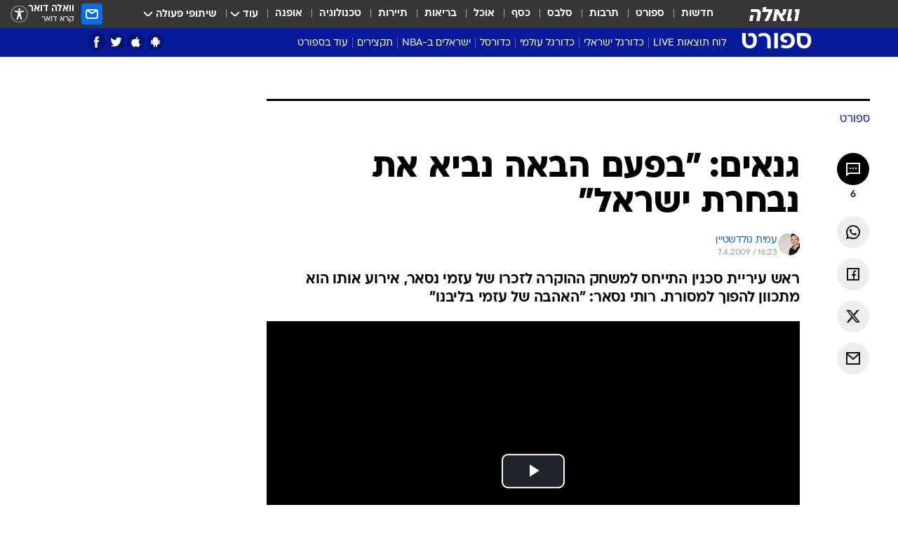

--- FILE ---
content_type: text/html; charset=utf-8
request_url: https://sports.walla.co.il/item/1465726
body_size: 144100
content:
<!doctype html><html lang="he"><head><meta charset="UTF-8"/><meta name="viewport" content="width=device-width,initial-scale=1,maximum-scale=1"/><meta http-equiv="X-UA-Compatible" content="ie=edge"/><meta property="og:site_name" content="וואלה"/><meta name="twitter:card" content="summary_large_image"/><link href="https://images.wcdn.co.il" rel="preconnect"/><link rel="preconnect" href="https://cdn.taboola.com"/><link rel="dns-prefetch" href="https://cdn.taboola.com"/> 
		<title data-react-helmet="true">מאזן גנאים: &quot;במשחק הוקרה הבא לעזמי נסאר, נביא את נבחרת ישראל&quot; - וואלה ספורט</title><meta property="og:type" content="article"/><meta property="og:title" content="גנאים: &quot;בפעם הבאה נביא את נבחרת ישראל&quot; - וואלה ספורט"/><meta name="description" content="ראש עיריית סכנין התייחס למשחק ההוקרה לזכרו של עזמי נסאר, אירוע אותו הוא מתכוון להפוך למסורת. רותי נסאר: &quot;האהבה של עזמי בליבנו&quot;"/><meta property="og:description" content="ראש עיריית סכנין התייחס למשחק ההוקרה לזכרו של עזמי נסאר, אירוע אותו הוא מתכוון להפוך למסורת. רותי נסאר: &quot;האהבה של עזמי בליבנו&quot;"/><meta property="og:image" content="https://images.wcdn.co.il/f_auto,q_auto,w_1200,t_54/3/9/3/2/393272-46.jpg"/><meta name="vr:image" content="https://images.wcdn.co.il/f_auto,q_auto,w_1200,t_54/3/9/3/2/393272-46.jpg"/><meta property="vr:image" content="https://images.wcdn.co.il/f_auto,q_auto,w_1200,t_54/3/9/3/2/393272-46.jpg"/><meta name="twitter:title" content="גנאים: &quot;בפעם הבאה נביא את נבחרת ישראל&quot; - וואלה ספורט"/><meta name="twitter:description" content="ראש עיריית סכנין התייחס למשחק ההוקרה לזכרו של עזמי נסאר, אירוע אותו הוא מתכוון להפוך למסורת. רותי נסאר: &quot;האהבה של עזמי בליבנו&quot;"/><meta name="twitter:image" content="https://images.wcdn.co.il/f_auto,q_auto,w_1200,t_54/3/9/3/2/393272-46.jpg"/><meta property="og:published_time" content="2009-04-07 19:23"/><meta name="tb_img" content="https://images.wcdn.co.il/3/9/3/2/393272-46"/><meta name="robots" content="index, follow, max-snippet:-1, max-image-preview:large, max-video-preview:-1"/>
		<link rel="canonical" href="https://sports.walla.co.il/item/1465726"/><link
						rel="shortcut icon"
						href=/public/favicons/favicon-sports.ico
						type="image/x-icon"
						sizes="192X192"
					/><meta name="vertical-name" content="ספורט" /><meta name="vertical-name-en" content="sports" /><meta name="item-title" content="גנאים: 'בפעם הבאה נביא את נבחרת ישראל'" /><script>window.addScriptPromise=(({src:t,async:e,name:r})=>{if(!(document.location.search.indexOf(`${r}=false`)>=0))return console.log(`[3rdparty] ${r}`),new Promise((n,c)=>{try{const a=document.createElement("script");a.setAttribute("src",t),a.setAttribute("data-script-name",r),e&&a.setAttribute("async",!0),a.onload=(()=>{n()}),a.onerror=(t=>{c(t)}),document.head.appendChild(a)}catch(t){c(t)}})});</script><meta property="og:url" content=http://sports.walla.co.il/item/1465726 /> <script async id="vad-hb-snippet" data-publisher="wallacoil">var _0x1a15 = [
				'vad_rollout',
				'cmd',
				'vad_timestamp',
				'async',
				'_vadHb',
				'text/javascript',
				'setAttribute',
				'//cdn.valuad.cloud/hb/',
				'top',
				'data-publisher',
				'disableInitialLoad',
				'getItem',
				'googletag',
				'pubads',
				'random',
				'now',
				'push',
				'refresh',
				'type',
				'document',
				'splice',
				'head',
			];
			(function (_0x13c736, _0x1a15d1) {
				var _0x14cdce = function (_0x5ee3c3) {
					while (--_0x5ee3c3) {
						_0x13c736['push'](_0x13c736['shift']());
					}
				};
				_0x14cdce(++_0x1a15d1);
			})(_0x1a15, 0xb7);
			var _0x14cd = function (_0x13c736, _0x1a15d1) {
				_0x13c736 = _0x13c736 - 0x0;
				var _0x14cdce = _0x1a15[_0x13c736];
				return _0x14cdce;
			};
			(function () {
				function _0x5a52f8() {
					var _0x3c4d66 = 'wallacoil';
					var _0x5169f8 = 'wallacoil';
					var _0x55553e = 'vad-hb-script';
					var _0x54e4f6 = Date[_0x14cd('0x8')]();
					var _0x1f2b7a = window[_0x14cd('0x1')]['document']['createElement']('script');
					_0x1f2b7a[_0x14cd('0xb')] = _0x14cd('0x14');
					_0x1f2b7a[_0x14cd('0x15')](_0x14cd('0x2'), _0x3c4d66);
					_0x1f2b7a['id'] = _0x55553e;
					_0x1f2b7a[_0x14cd('0x12')] = !![];
					var _0x2d40f0 = _0x54e4f6 - (_0x54e4f6 % (0x15180 * 0x3e8));
					var _0xd1e6c3 = parseInt(localStorage[_0x14cd('0x4')](_0x14cd('0x11')), 0xa) || _0x2d40f0;
					_0x1f2b7a['src'] =
						_0x14cd('0x0') + _0x5169f8 + '-prod.js' + '?timestamp=' + (_0x2d40f0 > _0xd1e6c3 ? _0x2d40f0 : _0xd1e6c3);
					window[_0x14cd('0x1')][_0x14cd('0xc')][_0x14cd('0xe')]['appendChild'](_0x1f2b7a);
				}
				function _0x45ed3b() {
					window[_0x14cd('0x5')] = window[_0x14cd('0x5')] || { cmd: [] };
					var _0x2787a5 = window[_0x14cd('0x5')];
					_0x2787a5[_0x14cd('0x10')] = _0x2787a5['cmd'] || [];
					if (_0x2787a5[_0x14cd('0x10')]['splice']) {
						_0x2787a5[_0x14cd('0x10')][_0x14cd('0xd')](0x0, 0x0, function () {
							_0x2787a5[_0x14cd('0x6')]()[_0x14cd('0x3')]();
						});
					} else {
						_0x2787a5[_0x14cd('0x10')][_0x14cd('0x9')](function () {
							_0x2787a5[_0x14cd('0x6')]()[_0x14cd('0x3')]();
						});
					}
				}
				function _0x1fd6a9() {
					window['googletag'] = window[_0x14cd('0x5')] || { cmd: [] };
					var _0x1f2f3b = window[_0x14cd('0x5')];
					_0x1f2f3b[_0x14cd('0x10')][_0x14cd('0x9')](function () {
						if (!window[_0x14cd('0x13')]) {
							_0x1f2f3b[_0x14cd('0x6')]()[_0x14cd('0xa')]();
						}
					});
				}
				var _0x170bb9 = parseFloat(localStorage[_0x14cd('0x4')](_0x14cd('0xf'))) || 0x1;
				if (Math[_0x14cd('0x7')]() <= _0x170bb9) {
					_0x45ed3b();
					_0x5a52f8();
					setTimeout(function () {
						_0x1fd6a9();
					}, 0xbb8);
				}
			})();</script><script async src="https://securepubads.g.doubleclick.net/tag/js/gpt.js"></script> <script>
    window.googletag = window.googletag || { cmd: [] };
    window.googletag.cmd.push(function () {
      window.googletag.pubads().enableLazyLoad({
        fetchMarginPercent: 150,
        renderMarginPercent: 100,
        mobileScaling: 1.0,
      });
      console.log('[GPT] Lazy loading is now enabled');
    });
  </script>  <script>
		function getCookie(name) {
			const cookies = document.cookie.split(';');
			for (let i = 0; i < cookies.length; i++) {
				const cookie = cookies[i].trim();
				if (cookie.startsWith(name + '=')) {
					return decodeURIComponent(cookie.substring(name.length + 1));
				}
			}
			return null;
		}
		const cookie = getCookie('webview-ppid')
		if(cookie){
			googletag.cmd.push(function () {
				googletag.pubads().setPublisherProvidedId(cookie);
			});
		}
        </script>  <script>
	(function () {
    	const isCookie = document.cookie.replace(/(?:(?:^|.*;\s*)userUniqueId\s*=\s*([^;]*).*$)|^.*$/, '$1');
        if (!isCookie) {
            const value = 'acb31653-016e-48e3-8066-86555ad503d6_' + Date.now();
            document.cookie = 'userUniqueId=' + value + '; path=/; domain=.walla.co.il;'
        }
	})();
	</script>  <script>
	var t = {"item_id":"1465726","vertical_id":3,"vertical_name":"sports","category_id":7,"categoryName":"ספורט","item_type":"player","exclusive":"not","providerid":246,"sub_categoryId":0,"ContentProvider":"מערכת וואלה ספורט","mobile":"0","vertical_eng_name":"sports","tohash":"","itemTypeId":129,"itemTitle":"גנאים: \"בפעם הבאה נביא את נבחרת ישראל\"","itemPubliactionDate":"19:23 07/04/2009","itemCreatedDate":"19:39 07/04/2009","itemLastUpdate":"10:20 08/04/2009","itemTitleWordsCount":7,"itemSubTitleWordsCount":22,"itemPicCount":0,"itemTagsCount":4,"itemSectionsWordsCount":"258","countSectionText":1,"countSectionPlayer":1,"itemWordCountRange":"258-308","ContentProviderSecondary":"","itemAuthor":"עמית גולדשטיין","itemAuthorId":"10","IsPlaybuzzOnPage":"no","IsRecipe":"false","IsPoll":"","IsSurvey":"no","IsTrivia":"no","tags":"עוד באותו נושא:, בני סכנין, עזמי נסאר, מאזן גנאים","IsLive":"no","IsPodcast":"no","editorID":"1465726","item":"1465726","createdByUsername":"pazunia2","age":"0","gender":"0","login":"no","id":"","agegroup":"0","adb":"0","FatherSessionInSession":"","userUniqueId":"","page_type":"item","strip_step":"1"}
	googletag.cmd.push(function(){
		for (const [key, value] of Object.entries(t)) {
			googletag.pubads().setTargeting(key, value.toString());
			}
	})
 </script>  <script>var SSRTimer = setTimeout(() => {
				window.location.reload();
			}, 420000); // 7 minutes</script>   <script>window.WallaTargeting={"item_id":"1465726","vertical_id":3,"vertical_name":"ספורט","category_id":7,"categoryName":"ספורט","item_type":"player","exclusive":"not","providerid":246,"sub_categoryId":0,"ContentProvider":"מערכת וואלה ספורט","mobile":"0","vertical_eng_name":"sports","tohash":"","itemTypeId":129,"itemTitle":"גנאים: \"בפעם הבאה נביא את נבחרת ישראל\"","itemPubliactionDate":"19:23 07/04/2009","itemCreatedDate":"19:39 07/04/2009","itemLastUpdate":"10:20 08/04/2009","itemTitleWordsCount":7,"itemSubTitleWordsCount":22,"itemPicCount":0,"itemTagsCount":4,"itemSectionsWordsCount":"258","countSectionText":1,"countSectionPlayer":1,"itemWordCountRange":"258-308","ContentProviderSecondary":"","itemAuthor":"עמית גולדשטיין","itemAuthorId":"10","IsPlaybuzzOnPage":"no","IsRecipe":"false","IsPoll":"","IsSurvey":"no","IsTrivia":"no","tags":"עוד באותו נושא:, בני סכנין, עזמי נסאר, מאזן גנאים","IsLive":"no","IsPodcast":"no","editorID":"1465726","item":"1465726","createdByUsername":"pazunia2"}</script>  <script async>(function () {
				var loaderUrl, scriptType;
				window._taboolaOS = (function () {
					var userAgent = navigator.userAgent || navigator.vendor || window.opera;
					var url = document.URL || document.location.href || window.location.href;
					var isSportApp = url.indexOf('app=sport') > -1;
					var isWallaApp = url.indexOf('app=walla') > -1;
					var androidPubName = 'wallail-wallaandroidapp';
					var iosPubName = 'wallail-wallaiosapp';
					var webPubName = 'wallail-walla';
					if (url.indexOf('sheee') > -1) {
						androidPubName = 'wallail-sheeeandroidapp';
						iosPubName = 'wallail-sheeeiosapp';
						webPubName = 'wallail-sheee';
					} else if (url.indexOf('judaism') > -1) {
						androidPubName = 'wallail-judaismandroidapp';
						iosPubName = 'wallail-judaismiosapp';
						webPubName = 'wallail-judaism';
					} else if (isSportApp) {
						androidPubName = 'wallail-wallasportapp';
						iosPubName = 'wallail-wallasportapp';
						webPubName = 'wallail-wallasportapp';
					} else if (isWallaApp) {
						androidPubName = 'wallail-wallanewsapp';
						iosPubName = 'wallail-wallanewsapp';
						webPubName = 'wallail-wallanewsapp';
					} else {
						androidPubName = 'wallail-wallaandroidapp';
						iosPubName = 'wallail-wallaiosapp';
						webPubName = 'wallail-walla';
					}
					var isWebView = /chromeless=true/i.test(url);
					if (isWebView && /android/i.test(userAgent) && !isSportApp) {
						window.taboolaMobilePubName = androidPubName;
						scriptType = 'tb-mobile-loader-script';
						loaderUrl = 'https://cdn.taboola.com/libtrc/' + androidPubName + '/mobile-loader.js';
						return 'Android';
					} else if (isWebView && /iPhone|iPad|iPod/i.test(userAgent) && !isSportApp) {
						window.taboolaMobilePubName = iosPubName;
						scriptType = 'tb-mobile-loader-script';
						loaderUrl = 'https://cdn.taboola.com/libtrc/' + iosPubName + '/mobile-loader.js';
						return 'iOS';
					}
					scriptType = 'tb_loader_script';
					loaderUrl = 'https://cdn.taboola.com/libtrc/' + webPubName + '/loader.js';
					return 'Web';
				})();
				!(function (e, f, u, i) {
					if (!document.getElementById(i)) {
						e.async = true;
						e.src = u;
						e.id = i;
						f.parentNode.insertBefore(e, f);
					}
				})(document.createElement('script'), document.getElementsByTagName('script')[0], loaderUrl, scriptType);
			})();</script>    <script async>if (window.location.href.includes('//www.walla.co.il') || window.location.href.includes('//walla.co.il')) {
				const head = document.getElementsByTagName('head')[0];
				const webPushScript = document.createElement('script');
				webPushScript.async = true;
				webPushScript.src = 'https://cdn.taboola.com/webpush/publishers/1519763/taboola-push-sdk.js';
				head.appendChild(webPushScript);
			}</script>   <script>
	const wasPageReloaded = (function() {
		try {
			// https://stackoverflow.com/questions/5004978/check-if-page-gets-reloaded-or-refreshed-in-javascript/53307588#53307588
			return (
				(window.performance && window.performance.navigation && window.performance.navigation.type === 1) ||
				window.performance && window.performance.getEntriesByType && 
				window.performance.getEntriesByType('navigation')
				.map(function(nav) {return nav.type})
				.indexOf('reload') >= 0
				);
			} catch (e) {
				return false;
			}
		})();
		
		try {
			var isAAB = ('; ' + document.cookie).split('; sdfgh45678=').pop().split(';').shift() || '0';
			var pageNumberInSession = ('; ' + document.cookie).split('; _wpnis=').pop().split(';').shift() || '1';
			var fatherSessionInSession = ('; ' + document.cookie).split('; _wfsis=').pop().split(';').shift() || document.referrer || document.location.origin || '';
			window.dataLayer = [Object.assign({"verticalId":3,"verticalName":"ספורט","categoryId":7,"sub_category_Id":"","itemId":"1465726","itemTypeId":129,"createdByUsername":"pazunia2","itemTitle":"גנאים: \"בפעם הבאה נביא את נבחרת ישראל\"","itemPubliactionDate":"19:23 07/04/2009","itemCreatedDate":"19:39 07/04/2009","itemLastUpdate":"10:20 08/04/2009","itemTitleWordsCount":7,"itemSubTitleWordsCount":22,"itemPicCount":"","itemTagsCount":4,"ContentProvider":"מערכת וואלה ספורט","contentProvider":"מערכת וואלה ספורט","ContentProviderId":246,"ContentProviderSecondary":"","itemAuthor":"עמית גולדשטיין","itemAuthorId":"10","tags":"עוד באותו נושא:, בני סכנין, עזמי נסאר, מאזן גנאים","item_type":"player","IsPlaybuzzOnPage":"no","IsRecipe":"false","IsPoll":"","IsSurvey":"no","IsTrivia":"no","itemSectionsWordsCount":"258","itemWordCountRange":"258-308","exclusive":"not","videoGenre":"","videoMovieName":"","categoryName":"ספורט","subCategoryName":"","AgeLimit":"false","mobile":"0","adb":"0","FatherSessionInSession":"","vertical_eng_name":"sports","IsLive":"no","IsPodcast":"no","IsTaboolaOnPage":"0","item":"1465726","editorId":"10","editor":"עמית גולדשטיין","tohash":"",adb: isAAB, Pagenumberinsession:pageNumberInSession, FatherSessionInSession:fatherSessionInSession }, {wasPageReloaded: wasPageReloaded})];
		} catch (e) {
			console.error(e);
		}
		
		/* used in monitor */
		window.wallaGlobalEventData = {
			wasPageReloaded,
			title: document.title,
		};
		window.wallaEnv = {"DAL_URL":"https://dal.walla.co.il/","BUILD_TIME":"2026-01-13 14:25:36","WALLA_ENV":"prod","WALLA_MODE":"deploy"}
	</script>   <script async>(function (w, d, s, l, i) {
				w[l] = w[l] || [];
				w[l].push({ 'gtm.start': new Date().getTime(), event: 'gtm.js' });
				var f = d.getElementsByTagName(s)[0],
					j = d.createElement(s),
					dl = l != 'dataLayer' ? '&l=' + l : '';
				j.async = true;
				j.src = 'https://www.googletagmanager.com/gtm.js?id=' + i + dl;
				f.parentNode.insertBefore(j, f);
			})(window, document, 'script', 'dataLayer', 'GTM-T728TH');</script>  <script async>(function (w, d, s, l, i) {
				w[l] = w[l] || [];
				w[l].push({ 'gtm.start': new Date().getTime(), event: 'gtm.js' });
				var f = d.getElementsByTagName(s)[0],
					j = d.createElement(s),
					dl = l != 'dataLayer' ? '&l=' + l : '';
				j.async = true;
				j.src = 'https://www.googletagmanager.com/gtm.js?id=' + i + dl;
				f.parentNode.insertBefore(j, f);
			})(window, document, 'script', 'dataLayer', 'GTM-WGMK7ZS');</script>  <script>console.log('loading read aloud');
			window.ga =
				window.ga ||
				function () {
					(ga.q = ga.q || []).push(arguments);
				};
			ga.l = +new Date();
			const _scripts = [{ url: 'https://www.google-analytics.com/analytics.js', name: 'google_analytics' }];
			_scripts.forEach(function (_s) {
				addScriptPromise({ src: _s?.url, async: true, name: _s.name });
			});
			// }</script><script defer="defer" src="https://tags.dxmdp.com/tags/bc8a7a32-7d98-4226-8af9-d2a43a8621cc/dmp-provider.js"></script>  <script>(function () {
				/** CONFIGURATION START **/
				var _sf_async_config = (window._sf_async_config = window._sf_async_config || {});
				_sf_async_config.uid = 20047;
				_sf_async_config.domain = 'walla.co.il'; //CHANGE THIS TO THE ROOT DOMAIN
				_sf_async_config.flickerControl = false;
				_sf_async_config.useCanonical = true;
				_sf_async_config.useCanonicalDomain = true;
				_sf_async_config.sections =
					window.WallaTargeting && window.WallaTargeting.vertical_name ? window.WallaTargeting.vertical_name : '';
				_sf_async_config.authors =
					window.WallaTargeting && window.WallaTargeting.itemAuthor ? window.WallaTargeting.itemAuthor : '';
				/** CONFIGURATION END **/
				function loadChartbeat() {
					var e = document.createElement('script');
					var n = document.getElementsByTagName('script')[0];
					e.type = 'text/javascript';
					e.async = true;
					e.src = '//static.chartbeat.com/js/chartbeat.js';
					n.parentNode.insertBefore(e, n);
				}
				loadChartbeat();
			})();</script><script async src="//static.chartbeat.com/js/chartbeat_mab.js"></script>  </head><body class="without-horizontal-nav">  <script>var isMobile =
				/iPhone|iPad|iPod|midp|rv:1.2.3.4|ucweb|windows ce|windows mobile|BlackBerry|IEMobile|Opera Mini|Android/i.test(
					navigator.userAgent
				);
			if (isMobile) {
				var newDiv = document.createElement('div');
				newDiv.className = 'no-mobile-app';
				newDiv.style.display = 'none';
				document.body.appendChild(newDiv);
			}</script>   <div id="vadInterstitialSplash"><script>var isMobile =
					/iPhone|iPad|iPod|midp|rv:1.2.3.4|ucweb|windows ce|windows mobile|BlackBerry|IEMobile|Opera Mini|Android/i.test(
						navigator.userAgent
					);
				if (isMobile) {
					console.log('interstitial from HTML!!!');
					var googletag = googletag || {};
					googletag.cmd = googletag.cmd || [];

					var showInterstitial = true;
					function getInterstitialData() {
						var retval = localStorage.getItem('interstitialData');
						return retval ? JSON.parse(retval) : [Date.now(), 0, false];
					}
					var interstitialData = getInterstitialData();
					var timestamp = interstitialData[0];
					var attempts = interstitialData[1];
					var served = interstitialData[2];
					var hourPassed = timestamp && timestamp + 660 * 1000 < Date.now(); // 11 minutes
					if (hourPassed) {
						attempts = 0;
						showInterstitial = false;
						timestamp = Date.now();
						localStorage.removeItem('interstitialData');
						console.log('google interstitial, an hour passed');
					} else if (attempts < 2 && !served) {
						console.log(
							'google interstitial, attempts: ',
							attempts,
							'interstitial:',
							timestamp ? new Date(timestamp) : 'N/A'
						);
						showInterstitial = false;
					} else {
						console.log(
							'publisher interstitial, attempts: ',
							attempts,
							'timestamp:',
							timestamp ? new Date(timestamp) : 'N/A'
						);
					}
					var urlInterstitial = window.location.pathname;
					var ref = document.referrer || document.location.hostname;
					var isDiv = document.querySelector('.no-mobile-app');
					console.log('is div no-mobile-app ==== ', !!isDiv);
					if (!!isDiv && showInterstitial) {
						googletag.cmd.push(function () {
							// TODO: replace adunit - construct non Google interstitial adunit name
							// var adunit = "/".concat(r.Z.get().ads.networkId, "/").concat(r.Z.get().ads.adUnitPrefix, "interstitial_vad_phone");
							// url === '/' is homepage
							var adunit =
								urlInterstitial === '/'
									? '/43010785/wallanews/main/MW_Interstitial_Phone'
									: '/43010785/wallanews/innerpages/MW_Interstitial_Phone';
							var e,
								n = googletag.defineSlot(adunit, [1, 1], 'vadInterstitialSplash').addService(googletag.pubads());
							n.setTargeting(
								'exclusive',
								(null === (e = window.WallaTargeting) || void 0 === e ? void 0 : e.exclusive) || 'not'
							);
							googletag.enableServices();
							googletag.display('vadInterstitialSplash');
							console.log('publisher interstitial', adunit.split('/').pop());
						});
					} else {
						localStorage.setItem('interstitialData', JSON.stringify([timestamp, attempts + 1, served]));
						// TODO: replace adunit - construct Google interstitial adunit name
						// var adunit = "/".concat(r.Z.get().ads.networkId, "/").concat(r.Z.get().ads.adUnitPrefix, "interstitial_phone");
						// url === '/' is homepage
						var adunit =
							urlInterstitial === '/'
								? '/43010785/wallanews/main/interstitial_phone'
								: '/43010785/wallanews/innerpages/interstitial_phone';
						console.log('google interstitial', adunit);
						// GPT ad slots
						googletag.cmd.push(function () {
							// TODO: code taken from your current interstitial implementation, change as needed.
							var e,
								n = googletag.defineOutOfPageSlot(adunit, googletag.enums.OutOfPageFormat.INTERSTITIAL);
							n &&
								(n.addService(googletag.pubads()),
								n.setTargeting(
									'exclusive',
									(null === (e = window.WallaTargeting) || void 0 === e ? void 0 : e.exclusive) || 'not'
								)),
								googletag.enableServices(),
								googletag.display(n);
						});
					}

					googletag.cmd.push(function () {
						googletag.pubads().addEventListener('slotRenderEnded', function (event) {
							var slotName = event.slot.getSlotElementId();
							if (!event.isEmpty && slotName.indexOf('interstitial_phone') > -1) {
								var interstitialData = getInterstitialData();
								localStorage.setItem(
									'interstitialData',
									JSON.stringify([interstitialData[0], interstitialData[1], true])
								);
								console.log('google interstitial served');
							}
						});
					});
				}</script></div><script>/*
			Want to customize your button? visit our documentation page:
			https://enterprise.nagich.co.il/custom-button.taf
			*/
			window.interdeal = {
				sitekey: '5160cb3b771e72b657e6579c599b82a2',
				Position: 'left',
				domains: {
					js: 'https://js.nagich.co.il/',
					acc: 'https://access.nagich.co.il/',
				},
				stopNotifFocus: true,
				Menulang: 'HE',
				btnStyle: {
					vPosition: ['80%', '20%'],
					scale: ['0.5', '0.5'],
					color: {
						main: '#1c4bb6',
						second: '#ffffff',
					},
					icon: {
						outline: true,
						type: 1,
						shape: 'circle',
					},
				},
			};
			(function (doc, head, body) {
				var coreCall = doc.createElement('script');
				coreCall.src = interdeal.domains.js + 'core/4.6.12/accessibility.js';
				coreCall.defer = true;
				coreCall.integrity =
					'sha512-tbmzeMlPGqU0SEFXwKxqHdaa9SnF4EjTai5LCahOcN9KSTIo9LRscxtii6TZ0MSooxl73IZg2cj6klk8wBm0hg==';
				coreCall.crossOrigin = 'anonymous';
				coreCall.setAttribute('data-cfasync', true);
				body ? body.appendChild(coreCall) : head.appendChild(coreCall);
			})(document, document.head, document.body);</script>  <div id="modal-root"></div><div id="pop-up-seniors"></div><div id="root"><style data-emotion="css jqbv74 lwohc9 18l7q8n 1b0i2bu 1p27pre 1njwyst ltupjm 1ppv781 9jty6z hi2koi jmywp2 gt9fym 1unvu1o 1s9m7en 1t8246r ycb6ds 1a9ifeg 1f2wv5l">@media (max-width: 969px){body{padding-top:94px;}body.mobile-app,body.no-main-header,body.vod,body.sheee{padding-top:0;}body.zahav{padding-top:48px;}body.without-horizontal-nav:not(.mobile-app){padding-top:54px;}body.with-top-mobile-app-header.with-top-mobile-app-header{padding-top:70px;padding-bottom:30px;}body.new-hp{padding-top:43px;}}@media (max-width: 969px){.font-size-container{display:block;}.font-slider-container{display:block;}.walla-logo-mobile-container{display:-webkit-box;display:-webkit-flex;display:-ms-flexbox;display:flex;-webkit-align-items:center;-webkit-box-align:center;-ms-flex-align:center;align-items:center;-webkit-box-pack:center;-ms-flex-pack:center;-webkit-justify-content:center;justify-content:center;width:100%;}.font-slider{width:100%;height:116px;-webkit-flex-shrink:0;-ms-flex-negative:0;-webkit-flex-shrink:0;-ms-flex-negative:0;flex-shrink:0;border-top:1px solid #000;border-bottom:1px solid #000;background:#FFF;display:-webkit-box;display:-webkit-flex;display:-ms-flexbox;display:flex;-webkit-box-pack:center;-ms-flex-pack:center;-webkit-justify-content:center;justify-content:center;-webkit-align-items:center;-webkit-box-align:center;-ms-flex-align:center;align-items:center;position:fixed;top:53px;left:0;right:0;z-index:10000;opacity:0;visibility:hidden;-webkit-transition:opacity 0.3s ease-in-out,visibility 0.3s ease-in-out;transition:opacity 0.3s ease-in-out,visibility 0.3s ease-in-out;}.font-slider.visible{opacity:1;visibility:visible;}}@-webkit-keyframes animation-lwohc9{0%{top:-54px;}100%{top:0;}}@keyframes animation-lwohc9{0%{top:-54px;}100%{top:0;}}@-webkit-keyframes animation-18l7q8n{0%{-webkit-transform:translateY(2px);-moz-transform:translateY(2px);-ms-transform:translateY(2px);transform:translateY(2px);}20%{-webkit-transform:translateY(-2px);-moz-transform:translateY(-2px);-ms-transform:translateY(-2px);transform:translateY(-2px);}90%{-webkit-transform:translateY(3px);-moz-transform:translateY(3px);-ms-transform:translateY(3px);transform:translateY(3px);}100%{-webkit-transform:translateY(2px);-moz-transform:translateY(2px);-ms-transform:translateY(2px);transform:translateY(2px);}}@keyframes animation-18l7q8n{0%{-webkit-transform:translateY(2px);-moz-transform:translateY(2px);-ms-transform:translateY(2px);transform:translateY(2px);}20%{-webkit-transform:translateY(-2px);-moz-transform:translateY(-2px);-ms-transform:translateY(-2px);transform:translateY(-2px);}90%{-webkit-transform:translateY(3px);-moz-transform:translateY(3px);-ms-transform:translateY(3px);transform:translateY(3px);}100%{-webkit-transform:translateY(2px);-moz-transform:translateY(2px);-ms-transform:translateY(2px);transform:translateY(2px);}}body.adBackground .walla-core-container{padding-right:10px;padding-left:10px;}body.adBackground .adBox.adBackround{margin-top:0!important;margin-bottom:25px!important;}.top-phone-item-placeholder{background-color:#F5F5F5;position:absolute;top:0;right:50%;-webkit-transform:translateX(50%);-moz-transform:translateX(50%);-ms-transform:translateX(50%);transform:translateX(50%);overflow:hidden;}.top-phone-item-placeholder-wallasport{background-color:#F5F5F5;width:375px;height:50px;position:absolute;top:0;right:50%;-webkit-transform:translateX(50%);-moz-transform:translateX(50%);-ms-transform:translateX(50%);transform:translateX(50%);overflow:hidden;}.item-ad-in-content-placeholder{background-color:#F5F5F5;width:336px;height:280px;position:relative;right:50%;-webkit-transform:translateX(50%);-moz-transform:translateX(50%);-ms-transform:translateX(50%);transform:translateX(50%);overflow:hidden!important;}.slot-prestitial-desktop{background-color:var(--white, #ffffff);width:100%;position:fixed;z-index:99999999999;top:0;right:0;left:0;bottom:0;display:none;overflow:visible!important;}.slot-hidden{display:none;}@-webkit-keyframes animation-1p27pre{0%{top:-54px;}100%{top:0;}}@keyframes animation-1p27pre{0%{top:-54px;}100%{top:0;}}@-webkit-keyframes animation-1njwyst{0%{opacity:0;}100%{opacity:.5;}}@keyframes animation-1njwyst{0%{opacity:0;}100%{opacity:.5;}}@-webkit-keyframes animation-ltupjm{0%{bottom:-100%;}100%{bottom:0;}}@keyframes animation-ltupjm{0%{bottom:-100%;}100%{bottom:0;}}@-webkit-keyframes animation-1ppv781{0%{-webkit-transform:rotate(0deg);-webkit-transform:rotate(0deg);-moz-transform:rotate(0deg);-ms-transform:rotate(0deg);transform:rotate(0deg);}100%{-webkit-transform:rotate(360deg);-webkit-transform:rotate(360deg);-moz-transform:rotate(360deg);-ms-transform:rotate(360deg);transform:rotate(360deg);}}@keyframes animation-1ppv781{0%{-webkit-transform:rotate(0deg);-webkit-transform:rotate(0deg);-moz-transform:rotate(0deg);-ms-transform:rotate(0deg);transform:rotate(0deg);}100%{-webkit-transform:rotate(360deg);-webkit-transform:rotate(360deg);-moz-transform:rotate(360deg);-ms-transform:rotate(360deg);transform:rotate(360deg);}}html{line-height:1.15;-webkit-text-size-adjust:100%;}body{margin:0;}body.h-100{height:100%;overflow:hidden;}body.h-100 #root{height:100%;}body.h-100 #root .vertical-4{height:100%;}h1{font-size:2em;margin:0.67em 0;}hr{box-sizing:content-box;height:0;overflow:visible;}pre{font-family:monospace,monospace;font-size:1em;}a{background-color:transparent;}abbr[title]{border-bottom:0;-webkit-text-decoration:underline;text-decoration:underline;-webkit-text-decoration:underline dotted;text-decoration:underline dotted;}b,strong{font-weight:bolder;}code,kbd,samp{font-family:monospace,monospace;font-size:1em;}small{font-size:80%;}sub,sup{font-size:75%;line-height:0;position:relative;vertical-align:baseline;}sub{bottom:-0.25em;}sup{top:-0.5em;}img{border-style:none;}button,input,optgroup,select,textarea{font-family:inherit;font-size:100%;line-height:1.15;margin:0;}button,input{overflow:visible;}button,select{text-transform:none;}button,[type='button'],[type='reset'],[type='submit']{-webkit-appearance:button;}button::-moz-focus-inner,[type='button']::-moz-focus-inner,[type='reset']::-moz-focus-inner,[type='submit']::-moz-focus-inner{border-style:none;padding:0;}button:-moz-focusring,[type='button']:-moz-focusring,[type='reset']:-moz-focusring,[type='submit']:-moz-focusring{outline:1px dotted ButtonText;}fieldset{padding:0.35em 0.75em 0.625em;}legend{box-sizing:border-box;color:inherit;display:table;max-width:100%;padding:0;white-space:normal;}progress{vertical-align:baseline;}textarea{overflow:auto;}[type='checkbox'],[type='radio']{box-sizing:border-box;padding:0;}[type='number']::-webkit-inner-spin-button,[type='number']::-webkit-outer-spin-button{height:auto;}[type='search']{-webkit-appearance:textfield;outline-offset:-2px;}[type='search']::-webkit-search-decoration{-webkit-appearance:none;}::-webkit-file-upload-button{-webkit-appearance:button;font:inherit;}details{display:block;}summary{display:-webkit-box;display:-webkit-list-item;display:-ms-list-itembox;display:list-item;}template{display:none;}[hidden]{display:none;}html,button,input,select,textarea{font-family:arial,helvetica,sans-serif;}button:disabled{cursor:default;}*,*:before,*:after{box-sizing:border-box;}a{-webkit-text-decoration:none;text-decoration:none;color:inherit;cursor:pointer;}img{display:block;}button,input[type='submit']{background-color:transparent;border-width:0;padding:0;cursor:pointer;}input{border-width:0;}input::-moz-focus-inner{border:0;padding:0;margin:0;}ul,ol,dd{margin:0;padding:0;list-style:none;}h1,h2,h3,h4,h5,h6{margin:0;font-size:inherit;font-weight:inherit;}p{margin:0;}cite{font-style:normal;}fieldset{border-width:0;padding:0;margin:0;}iframe{border-style:none;border-width:0;}form{margin:0;padding:0;}table{border:0;border-spacing:0px;border-collapse:collapse;}table td{padding:0px;}input[type='number']::-webkit-inner-spin-button,input[type='number']::-webkit-outer-spin-button{-ms-appearance:none;-moz-appearance:none;-webkit-appearance:none;-webkit-appearance:none;-moz-appearance:none;-ms-appearance:none;appearance:none;margin:0;}figure{margin:0;}@font-face{font-family:'ploni-ultra-light';font-display:block;src:url('/public/font/ploni/ploni-walla-ultralight-aaa.woff') format('woff'),url('/public/font/ploni/ploni-walla-ultralight-aaa.woff2') format('woff2'),url('/public/font/ploni/ploni-walla-ultralight-aaa.otf') format('opentype');font-weight:200;}@font-face{font-family:'ploni-light';font-display:block;src:url('/public/font/ploni/ploni-walla-light-aaa.woff') format('woff'),url('/public/font/ploni/ploni-walla-light-aaa.woff2') format('woff2'),url('/public/font/ploni/ploni-walla-light-aaa.otf') format('opentype');font-weight:300;}@font-face{font-family:'ploni-regular';font-display:block;src:url('/public/font/ploni/ploni-walla-regular-aaa.woff') format('woff'),url('/public/font/ploni/ploni-walla-regular-aaa.woff2') format('woff2'),url('/public/font/ploni/ploni-walla-regular-aaa.otf') format('opentype');font-weight:400;}@font-face{font-family:'ploni-medium';font-display:block;src:url('/public/font/ploni/ploni-walla-medium-aaa.woff') format('woff'),url('/public/font/ploni/ploni-walla-medium-aaa.woff2') format('woff2'),url('/public/font/ploni/ploni-walla-medium-aaa.otf') format('opentype');font-weight:500;}@font-face{font-family:'ploni-demi-bold';font-display:block;src:url('/public/font/ploni/ploni-walla-demibold-aaa.woff') format('woff'),url('/public/font/ploni/ploni-walla-demibold-aaa.woff2') format('woff2'),url('/public/font/ploni/ploni-walla-demibold-aaa.otf') format('opentype');font-weight:600;}@font-face{font-family:'ploni-bold';font-display:block;src:url('/public/font/ploni/ploni-walla-bold-aaa.woff') format('woff'),url('/public/font/ploni/ploni-walla-bold-aaa.woff2') format('woff2'),url('/public/font/ploni/ploni-walla-bold-aaa.otf') format('opentype');font-weight:700;}@font-face{font-family:'ploni-ultra-bold';font-display:block;src:url('/public/font/ploni/ploni-walla-ultrabold-aaa.woff') format('woff'),url('/public/font/ploni/ploni-walla-ultrabold-aaa.woff2') format('woff2'),url('/public/font/ploni/ploni-walla-ultrabold-aaa.otf') format('opentype');font-weight:800;}@font-face{font-family:'ploni-black';font-display:block;src:url('/public/font/ploni/ploni-walla-black-aaa.woff') format('woff'),url('/public/font/ploni/ploni-walla-black-aaa.woff2') format('woff2'),url('/public/font/ploni/ploni-walla-black-aaa.otf') format('opentype');font-weight:900;}@font-face{font-family:'almoni-ultra-light';font-display:block;src:url('/public/font/almoni/almoni-neue-aaa-200.woff') format('woff'),url('/public/font/almoni/almoni-neue-aaa-200.ttf') format('truetype');font-weight:200;}@font-face{font-family:'c-light';font-display:block;src:url('/public/font/almoni/almoni-neue-aaa-300.woff') format('woff'),url('/public/font/almoni/almoni-neue-aaa-300.ttf') format('truetype');font-weight:300;}@font-face{font-family:'almoni-regular';font-display:block;src:url('/public/font/almoni/almoni-neue-aaa-400.woff') format('woff'),url('/public/font/almoni/almoni-neue-aaa-400.ttf') format('truetype');font-weight:400;}@font-face{font-family:'almoni-medium';font-display:block;src:url('/public/font/almoni/almoni-neue-aaa-500.woff') format('woff'),url('/public/font/almoni/almoni-neue-aaa-500.ttf') format('truetype');font-weight:500;}@font-face{font-family:'almoni-demi-bold';font-display:block;src:url('/public/font/almoni/almoni-neue-aaa-600.woff') format('woff'),url('/public/font/almoni/almoni-neue-aaa-600.ttf') format('truetype');font-weight:600;}@font-face{font-family:'almoni-bold';font-display:block;src:url('/public/font/almoni/almoni-neue-aaa-700.woff') format('woff'),url('/public/font/almoni/almoni-neue-aaa-700.ttf') format('truetype');font-weight:700;}@font-face{font-family:'almoni-ultra-bold';font-display:block;src:url('/public/font/almoni/almoni-neue-aaa-800.woff') format('woff'),url('/public/font/almoni/almoni-neue-aaa-800.ttf') format('truetype');font-weight:800;}@font-face{font-family:'almoni-black';font-display:block;src:url('/public/font/almoni/almoni-neue-aaa-900.woff') format('woff'),url('/public/font/almoni/almoni-neue-aaa-900.ttf') format('truetype');font-weight:900;}@font-face{font-family:'almoni-ultra-black';font-display:block;src:url('/public/font/almoni/almoni-neue-aaa-900b.woff') format('woff'),url('/public/font/almoni/almoni-neue-aaa-900b.ttf') format('truetype');font-weight:900;}@font-face{font-family:'spoiler-regular';font-display:block;src:url('/public/font/spoiler/fbspoileren-regular-webfont.woff') format('woff'),url('/public/font/spoiler/fbspoileren-regular-webfont.ttf') format('truetype');}@font-face{font-family:'OpenSans-Regular';src:url('/public/font/OpenSans/OpenSans-Regular.eot');src:url('/public/font/OpenSans/OpenSans-Regular.eot?#iefix') format('embedded-opentype'),url('/public/font/OpenSans/OpenSans-Regular.woff') format('woff');font-weight:normal;font-style:normal;font-display:block;}@font-face{font-family:'OpenSans-Italic';src:url('/public/font/OpenSans/OpenSans-Italic.eot');src:url('/public/font/OpenSans/OpenSans-Italic.eot?#iefix') format('embedded-opentype'),url('/public/font/OpenSans/OpenSans-Italic.woff') format('woff');font-weight:normal;font-style:italic;font-display:block;}@font-face{font-family:'OpenSans-Bold';src:url('/public/font/OpenSans/OpenSans-Bold.eot');src:url('/public/font/OpenSans/OpenSans-Bold.eot?#iefix') format('embedded-opentype'),url('/public/font/OpenSans/OpenSans-Bold.woff') format('woff');font-weight:bold;font-style:normal;font-display:block;}@font-face{font-family:'OpenSans-BoldItalic';src:url('/public/font/OpenSans/OpenSans-BoldItalic.eot');src:url('/public/font/OpenSans/OpenSans-BoldItalic.eot?#iefix') format('embedded-opentype'),url('/public/font/OpenSans/OpenSans-BoldItalic.woff') format('woff');font-weight:bold;font-style:italic;font-display:block;}@font-face{font-family:'OpenSans-ExtraBold';src:url('/public/font/OpenSans/OpenSans-ExtraBold.eot');src:url('/public/font/OpenSans/OpenSans-ExtraBold.eot?#iefix') format('embedded-opentype'),url('/public/font/OpenSans/OpenSans-ExtraBold.woff') format('woff');font-weight:bold;font-style:normal;font-display:block;}@font-face{font-family:'OpenSans-ExtraBoldItalic';src:url('/public/font/OpenSans/OpenSans-ExtraBoldItalic.eot');src:url('/public/font/OpenSans/OpenSans-ExtraBoldItalic.eot?#iefix') format('embedded-opentype'),url('/public/font/OpenSans/OpenSans-ExtraBoldItalic.woff') format('woff');font-weight:bold;font-style:italic;font-display:block;}@font-face{font-family:'OpenSans-Light';src:url('/public/font/OpenSans/OpenSans-Light.eot');src:url('/public/font/OpenSans/OpenSans-Light.eot?#iefix') format('embedded-opentype'),url('/public/font/OpenSans/OpenSans-Light.woff') format('woff');font-weight:300;font-style:normal;font-display:block;}@font-face{font-family:'OpenSans-Medium';src:url('/public/font/OpenSans/OpenSans-Medium.eot');src:url('/public/font/OpenSans/OpenSans-Medium.eot?#iefix') format('embedded-opentype'),url('/public/font/OpenSans/OpenSans-Medium.woff') format('woff');font-weight:500;font-style:normal;font-display:block;}@font-face{font-family:'NotoSansHebrew-Regular';src:url('/public/font/NotoSansHebrew/NotoSansHebrew-Regular.eot');src:url('/public/font/NotoSansHebrew/NotoSansHebrew-Regular.eot?#iefix') format('embedded-opentype'),url('/public/font/NotoSansHebrew/NotoSansHebrew-Regular.woff') format('woff');font-weight:normal;font-style:normal;font-display:block;}@font-face{font-family:'NotoSansHebrew-Bold';src:url('/public/font/NotoSansHebrew/NotoSansHebrew-Bold.eot');src:url('/public/font/NotoSansHebrew/NotoSansHebrew-Bold.eot?#iefix') format('embedded-opentype'),url('/public/font/NotoSansHebrew/NotoSansHebrew-Bold.woff') format('woff');font-weight:bold;font-style:normal;font-display:block;}@font-face{font-family:'walla-fun';src:url('/public/font/fun/games.woff') format('woff'),url('/public/font/fun/games.ttf') format('truetype');font-weight:normal;font-style:normal;}[class^='walla-fun-']:before,[class*=' walla-fun-']:before{font-family:'walla-fun';speak:none;line-height:1;-webkit-font-smoothing:antialiased;-moz-osx-font-smoothing:grayscale;width:100%;height:100%;display:-webkit-box;display:-webkit-flex;display:-ms-flexbox;display:flex;-webkit-align-items:center;-webkit-box-align:center;-ms-flex-align:center;align-items:center;-webkit-box-pack:center;-ms-flex-pack:center;-webkit-justify-content:center;justify-content:center;font-size:20px;}.walla-fun-expand:before{content:'\41';}.walla-fun-cards:before{content:'\42';}.walla-fun-brain:before{content:'\43';}.walla-fun-fashion:before{content:'\44';}.walla-fun-action:before{content:'\45';}.walla-fun-time:before{content:'\46';}.walla-fun-star:before{content:'\47';}.walla-fun-sport:before{content:'\48';}.walla-fun-racing:before{content:'\49';}.walla-fun-personal:before{content:'\4a';}.walla-fun-motor:before{content:'\4b';}.walla-fun-crazy:before{content:'\4c';}.walla-fun-cooking:before{content:'\4d';}.walla-fun-bubbles:before{content:'\4e';}.walla-fun-arrow-left:before{content:'\4f';}.walla-fun-arrow-right:before{content:'\50';}.walla-fun-arcade:before{content:'\51';}.walla-fun-spongebob:before{content:'\52';}.walla-fun-animals:before{content:'\53';}.walla-fun-cactus:before{content:'\54';}.walla-fun-paint:before{content:'\55';}.walla-fun-mahjong:before{content:'\56';}.walla-fun-mario:before{content:'\57';}@font-face{font-family:'walla-weather';src:url('/public/font/weather/wallaweather.woff') format('woff'),url('/public/font/weather/wallaweather.ttf') format('truetype');font-weight:normal;font-style:normal;}[class^='walla-weather-']:before,[class*=' walla-weather-']:before{font-family:'walla-weather';speak:none;line-height:1;-webkit-font-smoothing:antialiased;-moz-osx-font-smoothing:grayscale;width:100%;height:100%;display:-webkit-box;display:-webkit-flex;display:-ms-flexbox;display:flex;-webkit-align-items:center;-webkit-box-align:center;-ms-flex-align:center;align-items:center;-webkit-box-pack:center;-ms-flex-pack:center;-webkit-justify-content:center;justify-content:center;font-size:20px;}.walla-weather-air-directions:before{content:'a';}.walla-weather-air-pollution:before{content:'b';}.walla-weather-humidity:before{content:'c';}.walla-weather-moon:before{content:'d';}.walla-weather-sun:before{content:'e';}.walla-weather-temp:before{content:'f';}.walla-weather-wave-hight:before{content:'g';}.walla-weather-wave-status:before{content:'h';}.walla-weather-wind:before{content:'i';}.walla-weather-wind-2:before{content:'j';}.walla-weather-down-arrow:before{content:'\6b';}.walla-weather-up-arrow:before{content:'\6c';}.walla-weather-error:before{content:'\6d';}@font-face{font-family:'walla-icons';font-display:block;src:url('/public/font/fonticon/wallaicons.woff') format('woff'),url('/public/font/fonticon/wallaicons.ttf') format('truetype');font-weight:500;}[class^='walla-icon-']:before,[class*=' walla-icon-']:before{font-family:'walla-icons';speak:none;line-height:1;-webkit-font-smoothing:antialiased;-moz-osx-font-smoothing:grayscale;width:100%;height:100%;display:-webkit-box;display:-webkit-flex;display:-ms-flexbox;display:flex;-webkit-align-items:center;-webkit-box-align:center;-ms-flex-align:center;align-items:center;-webkit-box-pack:center;-ms-flex-pack:center;-webkit-justify-content:center;justify-content:center;font-size:20px;}[class^='walla-icon-'].small:before,[class*=' walla-icon-'].small:before{font-size:17px;}.walla-icon-printer:before{content:'Z';}.walla-icon-next:before{content:'C';}.walla-icon-prev:before{content:'B';}.walla-icon-down:before{content:'w';}.walla-icon-search:before{content:'E';}.walla-icon-facebook:before{content:'j';}.walla-icon-whatsapp:before{content:'Q';}.walla-icon-twitter:before{content:'d';}.walla-icon-personal:before{content:'';}.walla-icon-envelop:before{content:'s';}.walla-icon-arrow-down:before{content:'w';}.walla-icon-arrow-up:before{content:'x';}.walla-icon-arrow-up-white:before{content:'x';color:#ffffff;}.walla-icon-arrow-down:before{content:'w';}.walla-icon-x:before{content:'F';}.walla-icon-talkback:before{content:'';width:18px;height:20px;background:url(/public/assets/icons/talkbacks/talkbacks18x20.svg);background-repeat:no-repeat;}.walla-icon-thumb:before{content:'2';}.walla-icon-thumb-down:before{content:'2';-webkit-transform:rotate(180deg);-moz-transform:rotate(180deg);-ms-transform:rotate(180deg);transform:rotate(180deg);}.walla-icon-X:before{content:'F';}.walla-icon-heart:before{content:'G';}.walla-icon-walla:before{content:'u';}.walla-icon-sub-talkback:before{content:'(';}.walla-icon-add-talkback:before{content:')';}.walla-icon-tags:before{content:'m';font-size:12px;color:rgb(70, 70, 70);}.walla-icon-share-android:before{content:'0';}.walla-icon-share-iphone:before{content:'1';font-weight:900;}.walla-icon-double-arrow-left:before{content:'\24';}.walla-icon-double-arrow-right:before{content:'\25';}.walla-icon-arrow-left:before{content:'n';}.walla-icon-left:before{content:'y';}.walla-icon-right:before{content:'z';}.walla-icon-switch-arrows:before{content:'\23';}.walla-icon-play-with-border:before{content:'';width:26px;height:26px;background:url(/public/assets/icons/walla-sprite.svg);background-repeat:no-repeat;-webkit-background-position:-102px -175px;background-position:-102px -175px;}.walla-icon-apple:before{content:'\61';-webkit-transform:translate(0, -1px);-moz-transform:translate(0, -1px);-ms-transform:translate(0, -1px);transform:translate(0, -1px);}.walla-icon-android:before{content:'\62';}.walla-icon-instagram:before{content:'H';}.walla-icon-youtube:before{content:'\53';font-size:16px;}.walla-icon-magnifier:before{content:'D';}.walla-icon-back-arrow:before{content:'';width:16px;height:16px;background:url(/public/assets/icons/icons-daily-tip-arrow-left.svg);background-repeat:no-repeat;}html{height:100%;font-size:1px;line-height:1;}html #INDmenu-btn{display:none!important;}html[lang="he"] body{direction:rtl;}html.resize-1{font-size:1px;}html.resize-2{font-size:1.1px;}html.resize-2 *{line-height:1.1!important;}html.resize-3{font-size:1.2px;}html.resize-3 *{line-height:1.2!important;}html.resize-4{font-size:1.3px;}html.resize-4 *{line-height:1.3!important;}html.resize-5{font-size:1.4px;}html.resize-5 *{line-height:1.4!important;}html.resize-6{font-size:1.5px;}html.resize-6 *{line-height:1.5!important;}html.resize-7{font-size:1.6px;}html.resize-7 *{line-height:1.6!important;}body{font-family:arial,sans-serif;font-size:16rem;line-height:1.3;--vertical-color:#066bed;--black:#000000;--gray1:#191919;--gray2:#333333;--gray3:#4c4c4c;--gray4:#666666;--gray5:#7f7f7f;--gray6:#999999;--gray7:#b2b2b2;--gray8:#d8d8d8;--gray9:#e5e5e5;--gray10:#f2f2f2;--white:#ffffff;--link-blue:#0067bd;-webkit-transition:background-color .7s;transition:background-color .7s;background-color:var(--white, #ffffff);color:var(--black, #000000);}body.modal-open{overflow:hidden;background-color:rgba(0, 0, 0, 0.5);}body.dark{--black:#ffffff;--gray10:#191919;--gray9:#666666;--gray8:#666666;--gray7:#666666;--gray6:#7f7f7f;--gray5:#999999;--gray4:#b2b2b2;--gray3:#d8d8d8;--gray2:#e5e5e5;--gray1:#f2f2f2;--white:#202020;--link-blue:#94bcff;--wideWhite:#000000;--wideBlack:#FFFFFF;--wideB90:#f2f2f2;--wideB80:#e5e5e5;--wideB70:#cccccc;--wideB60:#b2b2b2;--wideB50:#999999;--wideB40:#7f7f7f;--wideB30:#666666;--wideB20:#4c4c4c;--wideB10:#333333;--wideB5:#303030;--wideLink:#0c5bb8;--widePollBg:#7f7f7f;--wideNiceBlue:#0c5bb8;}body.gray-background{background-color:#f3f4f6;}body.gray-background.dark{background-color:#3e3e3e;}body.black-background{background-color:black;}body.independenceday{background-image:url('/public/assets/independenceday/desktop.jpg');background-repeat:no-repeat;-webkit-background-position:top;background-position:top;}@media (max-width: 969px){body.independenceday{background-image:url('/public/assets/independenceday/mobile.jpg');-webkit-background-size:600px;background-size:600px;}}body.vod{background:#343434;}body.viva{background:white;}body.fixed{overflow:hidden;}@media (max-width: 969px){.no-mobile,.only-desktop,.only-mobile-app,.only-wide-desktop,.only-narrow-desktop{display:none!important;}}@media (min-width: 970px){.only-mobile,.no-desktop,.only-mobile-app{display:none!important;}}@media (min-width: 969px) and (max-width: 1200px){.no-narrow-desktop,.only-wide-desktop,.only-mobile{display:none!important;}}@media (min-width: 1201px){.no-wide-desktop,.only-narrow-desktop,.only-mobile{display:none!important;}}body.mobile-app .only-mobile-app{display:block!important;}body.mobile-app .no-mobile-app{display:none!important;}@media print{.noprint{visibility:hidden;}.noprint-hidden{display:none;}}@-webkit-keyframes fade-in{0%{opacity:0;}100%{opacity:0.8;}}@keyframes fade-in{0%{opacity:0;}100%{opacity:0.8;}}.lazyload-placeholder{background-color:var(--gray8, #d8d8d8);}.screen-reader{position:absolute;left:0;top:-100000px;width:1px;height:1px;overflow:hidden;}@-webkit-keyframes animation-hi2koi{0%{background-color:var(--white, #ffffff);}20%{background-color:#00aeef40;}100%{background-color:var(--white, #ffffff);}}@keyframes animation-hi2koi{0%{background-color:var(--white, #ffffff);}20%{background-color:#00aeef40;}100%{background-color:var(--white, #ffffff);}}@-webkit-keyframes animation-jmywp2{0%{opacity:0;}100%{opacity:1;}}@keyframes animation-jmywp2{0%{opacity:0;}100%{opacity:1;}}@-webkit-keyframes animation-gt9fym{0%{background-color:var(--vertical-color);box-shadow:0 0 5px var(--white, #ffffff);}85%{background-color:var(--white, #ffffff);box-shadow:0 0 20px var(--white, #ffffff);}100%{background-color:var(--vertical-color);box-shadow:0 0 5px var(--white, #ffffff);}}@keyframes animation-gt9fym{0%{background-color:var(--vertical-color);box-shadow:0 0 5px var(--white, #ffffff);}85%{background-color:var(--white, #ffffff);box-shadow:0 0 20px var(--white, #ffffff);}100%{background-color:var(--vertical-color);box-shadow:0 0 5px var(--white, #ffffff);}}@-webkit-keyframes animation-1unvu1o{0%{left:-230px;}100%{left:0;}}@keyframes animation-1unvu1o{0%{left:-230px;}100%{left:0;}}@-webkit-keyframes animation-1s9m7en{0%{left:0;}100%{left:-230px;}}@keyframes animation-1s9m7en{0%{left:0;}100%{left:-230px;}}@-webkit-keyframes animation-1t8246r{0%{bottom:-100%;}100%{bottom:0;}}@keyframes animation-1t8246r{0%{bottom:-100%;}100%{bottom:0;}}html{line-height:1.15;-webkit-text-size-adjust:100%;}body{margin:0;}body.h-100{height:100%;overflow:hidden;}body.h-100 #root{height:100%;}body.h-100 #root .vertical-4{height:100%;}h1{font-size:2em;margin:0.67em 0;}hr{box-sizing:content-box;height:0;overflow:visible;}pre{font-family:monospace,monospace;font-size:1em;}a{background-color:transparent;}abbr[title]{border-bottom:0;-webkit-text-decoration:underline;text-decoration:underline;-webkit-text-decoration:underline dotted;text-decoration:underline dotted;}b,strong{font-weight:bolder;}code,kbd,samp{font-family:monospace,monospace;font-size:1em;}small{font-size:80%;}sub,sup{font-size:75%;line-height:0;position:relative;vertical-align:baseline;}sub{bottom:-0.25em;}sup{top:-0.5em;}img{border-style:none;}button,input,optgroup,select,textarea{font-family:inherit;font-size:100%;line-height:1.15;margin:0;}button,input{overflow:visible;}button,select{text-transform:none;}button,[type='button'],[type='reset'],[type='submit']{-webkit-appearance:button;}button::-moz-focus-inner,[type='button']::-moz-focus-inner,[type='reset']::-moz-focus-inner,[type='submit']::-moz-focus-inner{border-style:none;padding:0;}button:-moz-focusring,[type='button']:-moz-focusring,[type='reset']:-moz-focusring,[type='submit']:-moz-focusring{outline:1px dotted ButtonText;}fieldset{padding:0.35em 0.75em 0.625em;}legend{box-sizing:border-box;color:inherit;display:table;max-width:100%;padding:0;white-space:normal;}progress{vertical-align:baseline;}textarea{overflow:auto;}[type='checkbox'],[type='radio']{box-sizing:border-box;padding:0;}[type='number']::-webkit-inner-spin-button,[type='number']::-webkit-outer-spin-button{height:auto;}[type='search']{-webkit-appearance:textfield;outline-offset:-2px;}[type='search']::-webkit-search-decoration{-webkit-appearance:none;}::-webkit-file-upload-button{-webkit-appearance:button;font:inherit;}details{display:block;}summary{display:-webkit-box;display:-webkit-list-item;display:-ms-list-itembox;display:list-item;}template{display:none;}[hidden]{display:none;}html,button,input,select,textarea{font-family:arial,helvetica,sans-serif;}button:disabled{cursor:default;}*,*:before,*:after{box-sizing:border-box;}a{-webkit-text-decoration:none;text-decoration:none;color:inherit;cursor:pointer;}img{display:block;}button,input[type='submit']{background-color:transparent;border-width:0;padding:0;cursor:pointer;}input{border-width:0;}input::-moz-focus-inner{border:0;padding:0;margin:0;}ul,ol,dd{margin:0;padding:0;list-style:none;}h1,h2,h3,h4,h5,h6{margin:0;font-size:inherit;font-weight:inherit;}p{margin:0;}cite{font-style:normal;}fieldset{border-width:0;padding:0;margin:0;}iframe{border-style:none;border-width:0;}form{margin:0;padding:0;}table{border:0;border-spacing:0px;border-collapse:collapse;}table td{padding:0px;}input[type='number']::-webkit-inner-spin-button,input[type='number']::-webkit-outer-spin-button{-ms-appearance:none;-moz-appearance:none;-webkit-appearance:none;-webkit-appearance:none;-moz-appearance:none;-ms-appearance:none;appearance:none;margin:0;}figure{margin:0;}html{height:100%;font-size:1px;}body.zahav{direction:ltr;font-family:arial,sans-serif;font-size:16rem;line-height:1.3;}@media (max-width: 999px){body.zahav .no-mobile,body.zahav .only-laptop,body.zahav .only-desktop{display:none!important;}}@media (min-width: 1000px) and (max-width: 1260px){body.zahav .only-mobile,body.zahav .only-desktop{display:none!important;}}@media (min-width: 1261px){body.zahav .only-laptop,body.zahav .only-mobile,body.zahav .no-desktop{display:none!important;}}@-webkit-keyframes animation-1a9ifeg{0%{-webkit-transform:translateX(0);-moz-transform:translateX(0);-ms-transform:translateX(0);transform:translateX(0);}100%{-webkit-transform:translateX(100%);-moz-transform:translateX(100%);-ms-transform:translateX(100%);transform:translateX(100%);}}@keyframes animation-1a9ifeg{0%{-webkit-transform:translateX(0);-moz-transform:translateX(0);-ms-transform:translateX(0);transform:translateX(0);}100%{-webkit-transform:translateX(100%);-moz-transform:translateX(100%);-ms-transform:translateX(100%);transform:translateX(100%);}}@-webkit-keyframes animation-1f2wv5l{0%,50%{right:0;}50.01%,100%{right:100%;}}@keyframes animation-1f2wv5l{0%,50%{right:0;}50.01%,100%{right:100%;}}</style><style data-emotion="css 0"></style><div class="css-0 vertical-3" style="--vertical-color:#061A9A;--light-color:#fdb5be;--bg-color:#fee1e5"><style data-emotion="css 5summw">.css-5summw .elections-2022-wrapper{width:100%;}@media (max-width: 969px){.css-5summw .elections-2022-wrapper{width:90%;}}.css-5summw .left-side{margin-top:29px;}.css-5summw .breadcrumbs-box{height:34px;border-top:3px solid black;margin-bottom:40px;margin-top:30px;}@media screen and (max-width: 980px){.css-5summw .breadcrumbs-box{border-top:none;margin-bottom:unset;margin-top:15px;}}@media screen and (max-width: 550px){.css-5summw .breadcrumbs-box{width:95%;}}.css-5summw .elections-2022{width:100%;margin:10px 0 20px 0;}@media (max-width: 969px){.css-5summw .elections-2022{object-fit:cover;height:71px;object-position:right;}}.css-5summw .cover-story-logo{position:absolute;z-index:2;right:0;top:0;padding:20px 30px;}.css-5summw .cover-story-logo img{width:auto;height:30px;}.css-5summw .b144-iframe{margin:20px auto;width:300px;height:250px;display:block;}.css-5summw .rectangle2_desktop_wrapper{margin-top:25px;margin-bottom:25px;}.css-5summw .cover-story-header{position:fixed;top:0;bottom:0;left:0;right:0;}.css-5summw .cover-story-sky-scraper,.css-5summw .grid-item-sky-scraper{position:absolute;top:75px;right:0;}.css-5summw .cover-story-paging{position:absolute;top:1500px;right:0;left:0;height:calc(100% - 1500px);}.css-5summw .cover-story-paging-wrap{position:-webkit-sticky;position:sticky;top:250px;height:300px;overflow:hidden;}.css-5summw .cover-story-paging-next,.css-5summw .cover-story-paging-prev{position:absolute;top:0;-webkit-transition:0.4s;transition:0.4s;}.css-5summw .cover-story-paging-next{left:-148px;}.css-5summw .cover-story-paging-next:hover,.css-5summw .cover-story-paging-next:focus{left:0;}.css-5summw .cover-story-paging-prev{right:-148px;}.css-5summw .cover-story-paging-prev:hover,.css-5summw .cover-story-paging-prev:focus{right:0;}.css-5summw .body-wrapper .right-side{position:relative;margin-right:100px;}.css-5summw .body-wrapper .right-side.grid-item-right-side{width:760px;margin:15px auto 0 auto;}@media (max-width: 969px){.css-5summw .body-wrapper .right-side.grid-item-right-side{width:100%;}}.css-5summw .body-wrapper .right-side .share-panel{position:absolute;top:0;margin-right:-100px;}.css-5summw .body-wrapper .right-side .share-panel li{padding-right:1px;}.css-5summw .body-wrapper .right-side .grid-item-media-cover{margin-bottom:20px;}@media (max-width: 969px){.css-5summw .body-wrapper .right-side .grid-item-media-cover{width:90%;}}.css-5summw .body-wrapper .right-side .title{font-family:'ploni-bold',Arial;font-size:56rem;line-height:50px;color:var(--wideBlack, #000000);margin-top:0;}@media (min-width: 970px){.css-5summw .body-wrapper .right-side .title.coverstory-title{font-size:70rem;line-height:80px;text-align:right;}.css-5summw .body-wrapper .right-side .title.grid-item-title,.css-5summw .body-wrapper .right-side .title.sheee-item-title{font-size:40rem;line-height:46px;}}.css-5summw .body-wrapper .right-side .subtitle{font-family:'ploni-demi-bold',Arial;font-size:24rem;line-height:26px;color:var(--wideBlack, #000000);margin-bottom:20px;}@media (min-width: 970px){.css-5summw .body-wrapper .right-side .subtitle.coverstory-subtitle{font-family:'ploni-demi-bold',Arial;font-size:24rem;line-height:26px;color:var(--wideBlack, #000000);text-align:right;}.css-5summw .body-wrapper .right-side .subtitle.grid-item-subtitle,.css-5summw .body-wrapper .right-side .subtitle.sheee-item-subtitle{font-family:'ploni-bold',Arial;font-weight:normal;font-size:20rem;line-height:28px;}}.css-5summw .body-wrapper .right-side .tags-and-breadcrumbs{display:-webkit-box;display:-webkit-flex;display:-ms-flexbox;display:flex;-webkit-flex-direction:column;-ms-flex-direction:column;flex-direction:column;}.css-5summw .body-wrapper .right-side .article-magazine-promo{margin-top:20px;text-align:center;}.css-5summw .body-wrapper .right-side .article-magazine-promo .article-magazine{width:650px;height:117px;background:url('/public/assets/magazine/mag-available-650.png');background-repeat:no-repeat;margin:auto;}@media (max-width: 969px){.css-5summw .body-wrapper .right-side .article-magazine-promo .article-magazine{background:url('/public/assets/magazine/mag-available-355.png');width:335px;height:68px;}}.css-5summw .body-wrapper .right-side .article-magazine-promo .article-magazine-text{font-family:'ploni-demi-bold',arial;font-size:30rem;line-height:1.2;margin:20px 0;text-align:center;}@media (max-width: 969px){.css-5summw .body-wrapper .right-side .article-magazine-promo .article-magazine-text{font-size:22rem;}}.css-5summw .body-wrapper .right-side .article-magazine-promo .article-magazine-download{width:100%;display:-webkit-box;display:-webkit-flex;display:-ms-flexbox;display:flex;-webkit-box-pack:center;-ms-flex-pack:center;-webkit-justify-content:center;justify-content:center;margin-bottom:20px;}.css-5summw .body-wrapper .right-side .article-magazine-promo .article-magazine-download .article-magazine-download-btn{width:392px;height:50px;background:url('/public/assets/magazine/mag-download-850.png');background-repeat:no-repeat;}@media (max-width: 969px){.css-5summw .body-wrapper .right-side .article-magazine-promo .article-magazine-download .article-magazine-download-btn{-webkit-background-size:cover;background-size:cover;width:300px;height:38.1px;}}.css-5summw .body-wrapper .right-side .article-magazine-promo .article-magazine-already{font-family:'ploni-demi-bold',arial;font-size:22rem;}@media (max-width: 969px){.css-5summw .body-wrapper .right-side .article-magazine-promo .article-magazine-already{font-size:18rem;}}.css-5summw .body-wrapper .right-side .article-magazine-promo .article-magazine-already a{-webkit-text-decoration:underline;text-decoration:underline;}.css-5summw .body-wrapper .right-side .article-magazine-promo .article-magazine-already a:hover{-webkit-text-decoration:none;text-decoration:none;}.css-5summw .body-wrapper .right-side .common-item .header-media{margin-bottom:30px;}.css-5summw .body-wrapper .right-side .panel{display:-webkit-box;display:-webkit-flex;display:-ms-flexbox;display:flex;margin:25px 0 10px 0;}@media (min-width: 969px) and (max-width: 1200px){.css-5summw .body-wrapper .right-side{margin-right:0;padding-right:0;}.css-5summw .body-wrapper .right-side .subtitle{margin-bottom:20px;}.css-5summw .body-wrapper .right-side .share-panel{position:relative;margin-right:0;margin-bottom:20px;}}@media (max-width: 969px){.css-5summw .body-wrapper .right-side{display:-webkit-box;display:-webkit-flex;display:-ms-flexbox;display:flex;-webkit-flex-direction:column;-ms-flex-direction:column;flex-direction:column;-webkit-align-items:center;-webkit-box-align:center;-ms-flex-align:center;align-items:center;margin-right:0;padding-right:0;}.css-5summw .body-wrapper .right-side .title{font-size:35rem;line-height:35px;}.css-5summw .body-wrapper .right-side .subtitle{margin-bottom:22px;font-size:22rem;line-height:24px;}.css-5summw .body-wrapper .right-side .share-panel{position:relative;margin-right:0;margin-bottom:20px;}.css-5summw .body-wrapper .right-side .common-item{display:-webkit-box;display:-webkit-flex;display:-ms-flexbox;display:flex;-webkit-flex-direction:column;-ms-flex-direction:column;flex-direction:column;-webkit-align-items:center;-webkit-box-align:center;-ms-flex-align:center;align-items:center;width:100%;}.css-5summw .body-wrapper .right-side .common-item .header-media{width:90%;}.css-5summw .body-wrapper .right-side .common-item .item-main-content{width:100%;}.css-5summw .body-wrapper .right-side .common-item .tags-and-breadcrumbs{width:90%;}.css-5summw .body-wrapper .right-side .bottom-share-panel{margin-top:20px;margin-bottom:0;}.css-5summw .body-wrapper .right-side .walla-ob-wrapper{width:90vw;}}.css-5summw .body-wrapper article header h1{font-family:'ploni-demi-bold',arial;font-size:40rem;line-height:0.95;letter-spacing:-0.22px;margin-top:15px;}.css-5summw .body-wrapper article header p{margin-bottom:10px;font-size:20rem;letter-spacing:-0.23px;line-height:1.2;}.css-5summw .body-wrapper article header h2{margin-bottom:10px;font-size:20rem;letter-spacing:-0.23px;line-height:1.2;}.css-5summw .body-wrapper article header.coverstory-header,.css-5summw .body-wrapper article header.grid-item-header{margin-right:auto;margin-left:auto;width:760px;}.css-5summw .body-wrapper article header.coverstory-header .writer-and-time,.css-5summw .body-wrapper article header.grid-item-header .writer-and-time{-webkit-flex:unset;-ms-flex:unset;flex:unset;margin-left:auto;margin-right:auto;}@media (max-width: 969px){.css-5summw .body-wrapper article header{display:-webkit-box;display:-webkit-flex;display:-ms-flexbox;display:flex;-webkit-flex-direction:column;-ms-flex-direction:column;flex-direction:column;-webkit-align-items:center;-webkit-box-align:center;-ms-flex-align:center;align-items:center;}.css-5summw .body-wrapper article header h1{font-size:32rem;width:90%;}.css-5summw .body-wrapper article header p{font-size:18rem;width:90%;}.css-5summw .body-wrapper article header h2{font-size:18rem;width:90%;}.css-5summw .body-wrapper article header.coverstory-header,.css-5summw .body-wrapper article header.grid-item-header{margin-right:auto;margin-left:auto;width:100%;}.css-5summw .body-wrapper article header.coverstory-header .writer-and-time,.css-5summw .body-wrapper article header.grid-item-header .writer-and-time{-webkit-flex:1;-ms-flex:1;flex:1;}}.css-5summw .body-wrapper article .hide{display:none;}.css-5summw .body-wrapper article .article-content >*:not(:last-child){margin-bottom:40px;}.css-5summw .body-wrapper article .article-content >*:not(:nth-last-child(2)){margin-bottom:40px;}.css-5summw .body-wrapper article .article-content >*:last-child{margin-bottom:5px;}.css-5summw .body-wrapper article .article-content >*:nth-last-child(2){margin-bottom:5px;}.css-5summw .body-wrapper article .article-content.coverstory-sections >*{margin-right:auto;margin-left:auto;}.css-5summw .body-wrapper article .article-content.coverstory-sections >*:not(.coverstory-wide){width:760px;}.css-5summw .body-wrapper article .article-content.dark-mode h2,.css-5summw .body-wrapper article .article-content.dark-mode h3{color:white;}@media (max-width: 969px){.css-5summw .body-wrapper article .article-content{display:-webkit-box;display:-webkit-flex;display:-ms-flexbox;display:flex;-webkit-flex-direction:column;-ms-flex-direction:column;flex-direction:column;-webkit-align-items:center;-webkit-box-align:center;-ms-flex-align:center;align-items:center;row-gap:15px;}.css-5summw .body-wrapper article .article-content >*:not(:last-child){margin-bottom:unset;}.css-5summw .body-wrapper article .article-content >*:not(:nth-last-child(2)){margin-bottom:unset;}.css-5summw .body-wrapper article .article-content >*:last-child{margin-bottom:unset;}.css-5summw .body-wrapper article .article-content >*:nth-last-child(2){margin-bottom:unset;}.css-5summw .body-wrapper article .article-content.coverstory-sections >*{margin-right:auto;margin-left:auto;}.css-5summw .body-wrapper article .article-content.coverstory-sections >*:not(.coverstory-wide){width:95%;}}.css-5summw .body-wrapper article .panel{display:-webkit-box;display:-webkit-flex;display:-ms-flexbox;display:flex;margin:25px 0 10px 0;}.css-5summw .wrap-auth{margin-bottom:20px;margin-top:20px;}@media (max-width: 969px){.css-5summw .wrap-auth{margin-right:5%;margin-top:15px;}}.css-5summw .full-cover .full-cover-list li{border-top:solid 2px var(--gray9, #e5e5e5);margin:20px 0;padding-top:20px;}@media (max-width: 969px){.css-5summw .full-cover{width:90%;margin-right:auto;margin-left:auto;}.css-5summw .full-cover .full-cover-list li:first-child .big figure{min-width:unset;}}.css-5summw .sport-game-header{height:118px;width:100%;margin-bottom:20px;}@media (max-width: 969px){.css-5summw .sport-game-header{height:118px;width:90%;margin-bottom:20px;position:relative;right:50%;-webkit-transform:translateX(50%);-moz-transform:translateX(50%);-ms-transform:translateX(50%);transform:translateX(50%);}}.css-5summw .empty-space-bottom-page{width:100%;height:100px;}@media (min-width: 970px){.css-5summw .empty-space-bottom-page{display:none;}}.css-5summw .winner-carousel-iframe{width:100%;margin-bottom:20px;}.css-5summw .winner-carousel-iframe div{margin-top:0;}</style><section class="css-5summw"><script src="/public/js/adBlock.js"></script><style data-emotion="css 1jhjpqw">.css-1jhjpqw{background-color:white!important;border-bottom:1px solid #636363;}.css-1jhjpqw .right-content{display:-webkit-box;display:-webkit-flex;display:-ms-flexbox;display:flex;-webkit-box-pack:justify;-webkit-justify-content:space-between;justify-content:space-between;position:absolute;right:3%;width:90px;-webkit-align-items:center;-webkit-box-align:center;-ms-flex-align:center;align-items:center;}.css-1jhjpqw .seperator{height:22px;width:1px;background-color:#d9d9d9;}@media (max-width: 969px){.css-1jhjpqw{z-index:10000;position:fixed;-webkit-align-items:center;-webkit-box-align:center;-ms-flex-align:center;align-items:center;top:0;left:0;right:0;display:-webkit-box;display:-webkit-flex;display:-ms-flexbox;display:flex;-webkit-user-select:none;-moz-user-select:none;-ms-user-select:none;user-select:none;margin-right:0;-webkit-transition:0.6s;transition:0.6s;height:54px;}.css-1jhjpqw .mobile-vertical-name{display:-webkit-box;display:-webkit-flex;display:-ms-flexbox;display:flex;color:#ffffff;margin-right:10px;min-width:170px;-webkit-align-items:center;-webkit-box-align:center;-ms-flex-align:center;align-items:center;}.css-1jhjpqw .mobile-vertical-name .vertical-name{margin-right:5px;font-size:25rem;line-height:54px;font-family:'ploni-demi-bold',arial;white-space:nowrap;overflow:hidden;-webkit-flex:1;-ms-flex:1;flex:1;}.css-1jhjpqw .mobile-vertical-name .vertical-name.is-advertorial{display:-webkit-box;display:-webkit-flex;display:-ms-flexbox;display:flex;-webkit-flex-direction:column;-ms-flex-direction:column;flex-direction:column;line-height:1;}.css-1jhjpqw .mobile-vertical-name .vertical-name.is-advertorial .collaboration-with{font-size:11rem;font-family:arial;}.css-1jhjpqw .mobile-vertical-name .vertical-name.small-font{font-size:20rem;}.css-1jhjpqw .mobile-vertical-name .mobile-inner-header-image{height:27px;margin-right:5px;}.css-1jhjpqw .mobile-vertical-name .logo{height:24px;width:auto;}.css-1jhjpqw.wide-view{background-color:#000000;}.css-1jhjpqw.wide-view .mobile-vertical-name{min-width:unset;margin:0 auto;}.css-1jhjpqw.wide-view .small-weather-icon{display:none;}.css-1jhjpqw.wide-view .back-button{margin-left:9px;margin-right:10px;}.css-1jhjpqw .small-weather-icon{margin-right:auto;}.css-1jhjpqw .small-weather-icon a{background-image:url('/public/assets/weather/weather-sprite-white.svg');width:70px;height:60px;background-repeat:no-repeat;display:inline-block;vertical-align:middle;-webkit-background-position:-14px -827px;background-position:-14px -827px;zoom:0.5;margin-left:25px;}.css-1jhjpqw .back-button{padding:0 1px 0 7px;}.css-1jhjpqw .back-button .walla-icon-X:before{font-size:30px;color:#ffffff;font-weight:bold;}.css-1jhjpqw.open{margin-right:250px;}.css-1jhjpqw.open .logo{display:none;}}</style><header class="css-1jhjpqw  no-mobile-app noprint only-mobile wide-view"><div class="right-content"><div class="manu-arrow"><img src="/public/assets/logo/item-mobile-header-arrow.svg" alt="וואלה" title="וואלה"/></div><div class="seperator"></div><div class="only-mobile" role="button" tabindex="0"><img src="/public/assets/logo/font-size-icon.svg" alt="וואלה" title="וואלה"/></div></div><div class="walla-logo-mobile-container"><a href="https://www.walla.co.il/" aria-label="וואלה" title="וואלה"><img src="/public/assets/logo/logo-mobile-new-hostages.png" alt="וואלה" title="וואלה" width="72" height="20"/></a></div><style data-emotion="css 1weiizm">.css-1weiizm{position:absolute;left:6%;display:-webkit-box;display:-webkit-flex;display:-ms-flexbox;display:flex;-webkit-box-pack:justify;-webkit-justify-content:space-between;justify-content:space-between;-webkit-align-items:center;-webkit-box-align:center;-ms-flex-align:center;align-items:center;width:60px;}</style><div class="css-1weiizm"><a rel="nofollow" aria-label="וואצאפ וואצאפ" href="https://api.whatsapp.com/send?text=גנאים: &quot;בפעם הבאה נביא את נבחרת ישראל&quot; %3Futm_campaign%3Dsocialbutton%26utm_content%3Dwhatsapp%26utm_medium%3Dsharebutton%26utm_source%3Dwhatsapp%26utm_term%3Dsocial" target="_blank"><img src="/public/assets/logo/item-mobile-header-whatsapp-icon.svg" class="whatsapp-icon-img" alt="וואלה" title="וואלה"/></a><a rel="nofollow" aria-label="שתף ב general" href=""><img src="/public/assets/logo/item-mobile-header-share-icon.svg" class="share-icon-img" alt="וואלה" title="וואלה"/></a></div></header><style data-emotion="css ro4l40">.css-ro4l40{margin-bottom:20px;}.css-ro4l40 .font-size-container{display:none;}.css-ro4l40 .font-slider-container{display:none;}.css-ro4l40 .main-header-image-background{position:relative;top:0;left:0;right:0;height:146px;background-repeat:no-repeat;-webkit-background-position:top center;background-position:top center;}.css-ro4l40 .main-header-image-background .container{height:146px;position:relative;max-width:970px;margin:0 auto;padding:10px 10px;}.css-ro4l40 .main-header-image-background .container .logo-black{width:auto;height:24px;}@media (max-width: 969px){.css-ro4l40 .main-header-image-background{display:none;}}.css-ro4l40.no-bottom-margin{margin-bottom:0;}.css-ro4l40 nav.open+nav{visibility:hidden;}.css-ro4l40 .mobile-logo{display:none;}@-webkit-keyframes swipe-to-right{from{right:-255px;visibility:hidden;}to{right:0px;visibility:visible;}}@keyframes swipe-to-right{from{right:-255px;visibility:hidden;}to{right:0px;visibility:visible;}}@-webkit-keyframes swipe-to-right{from{right:-265px;visibility:hidden;}to{right:0px;visibility:visible;}}@-webkit-keyframes swipe-to-left{from{right:0px;visibility:visible;}to{right:-265px;visibility:hidden;}}@keyframes swipe-to-left{from{right:0px;visibility:visible;}to{right:-265px;visibility:hidden;}}@-webkit-keyframes swipe-to-left{from{right:0px;visibility:visible;}to{right:-265px;visibility:hidden;}}@media (max-width: 969px){.css-ro4l40{overflow-x:hidden;overflow-y:auto;background-color:#191919;position:fixed;top:0;margin-bottom:0;left:initial;bottom:0;right:-265px;width:250px;display:-webkit-box;display:-webkit-flex;display:-ms-flexbox;display:flex;-webkit-flex-direction:column;-ms-flex-direction:column;flex-direction:column;z-index:10000;}.css-ro4l40 nav{-webkit-order:2;-ms-flex-order:2;order:2;}.css-ro4l40 nav+nav{-webkit-order:2;-ms-flex-order:2;order:2;}.css-ro4l40 .mobile-logo{display:initial;-webkit-order:1;-ms-flex-order:1;order:1;padding:9px 0;padding-right:10px;background:#363636;}.css-ro4l40 .mobile-logo img{width:98px;height:24px;}.css-ro4l40.close{visibility:hidden;-webkit-animation-name:swipe-to-left;-webkit-animation-name:swipe-to-left;animation-name:swipe-to-left;-webkit-animation-duration:0.5s;-webkit-animation-duration:0.5s;animation-duration:0.5s;-webkit-animation-fill-mode:both;-webkit-animation-fill-mode:both;animation-fill-mode:both;}.css-ro4l40.open{visibility:visible!important;-webkit-animation-name:swipe-to-right;-webkit-animation-name:swipe-to-right;animation-name:swipe-to-right;-webkit-animation-duration:0.5s;-webkit-animation-duration:0.5s;animation-duration:0.5s;-webkit-animation-fill-mode:both;-webkit-animation-fill-mode:both;animation-fill-mode:both;right:0;}.css-ro4l40.open .mobile-logo{min-height:54px;display:block;padding-top:15px;}.css-ro4l40.open .mobile-logo img{height:20px;width:72px;}}</style><header class="no-mobile-app css-ro4l40 main-header  "><a href="https://www.walla.co.il" class="mobile-logo"><img src="/public/assets/logo/logo-walla-nav-new.png" alt="וואלה" title="וואלה"/></a><div class="no-mobile"><style data-emotion="css pwert">.css-pwert{position:relative;background-color:#363636;--width:1200px;display:-webkit-box;display:-webkit-flex;display:-ms-flexbox;display:flex;-webkit-box-pack:center;-ms-flex-pack:center;-webkit-justify-content:center;justify-content:center;-webkit-align-items:center;-webkit-box-align:center;-ms-flex-align:center;align-items:center;}@media (min-width: 969px) and (max-width: 1200px){.css-pwert{--width:970px;}}@media (max-width: 969px){.css-pwert{display:block;padding-inline:5px;}}.css-pwert .inner{width:1200px;display:-webkit-box;display:-webkit-flex;display:-ms-flexbox;display:flex;-webkit-box-pack:justify;-webkit-justify-content:space-between;justify-content:space-between;-webkit-align-items:center;-webkit-box-align:center;-ms-flex-align:center;align-items:center;}@media (max-width: 969px){.css-pwert .inner{width:100%;}}.css-pwert .inner h2{display:none;}.css-pwert .inner .wrap-mail{display:none;}.css-pwert .wrap-content{width:100%;display:-webkit-box;display:-webkit-flex;display:-ms-flexbox;display:flex;border:1px solid #626161;border-bottom:0;padding:7px 0;-webkit-box-pack:space-evenly;-ms-flex-pack:space-evenly;-webkit-justify-content:space-evenly;justify-content:space-evenly;}.css-pwert .wrap-content.margin-top{margin-top:15px;}@media (max-width: 969px){.css-pwert .wrap-content{-webkit-flex-direction:column;-ms-flex-direction:column;flex-direction:column;border:0;margin:0;padding:0;}}.css-pwert .wrap-content li{color:white;font-size:17rem;font-family:'ploni-demi-bold',arial;display:-webkit-box;display:-webkit-flex;display:-ms-flexbox;display:flex;-webkit-box-pack:center;-ms-flex-pack:center;-webkit-justify-content:center;justify-content:center;}.css-pwert .wrap-content li .euro-style{color:#3cc4f4;}@media (min-width: 969px) and (max-width: 1200px){.css-pwert .wrap-content li{font-size:15rem;}}@media (min-width: 970px){.css-pwert .wrap-content li .insurance:before{content:'חדש!';display:inline-block;color:#33c7fe;font-size:10rem;font-family:arial;font-weight:bold;position:absolute;top:-8px;left:0;}.css-pwert .wrap-content li .insurance.color-8:after{background-color:transparent;}.css-pwert .wrap-content li a,.css-pwert .wrap-content li button{position:relative;}.css-pwert .wrap-content li a.election,.css-pwert .wrap-content li button.election{color:#00aeef;}.css-pwert .wrap-content li a:after,.css-pwert .wrap-content li button:after{content:'';opacity:0;position:absolute;top:-3px;left:-4px;right:-4px;height:2px;background:#aaa9a9;-webkit-transition:opacity 0.3s,-webkit-transform 0.3s;transition:opacity 0.3s,transform 0.3s;-webkit-transform:translateY(5px);-moz-transform:translateY(5px);-ms-transform:translateY(5px);transform:translateY(5px);}.css-pwert .wrap-content li a:hover:after,.css-pwert .wrap-content li button:hover:after,.css-pwert .wrap-content li a:focus:after,.css-pwert .wrap-content li button:focus:after{opacity:1;-webkit-transform:translateY(0);-moz-transform:translateY(0);-ms-transform:translateY(0);transform:translateY(0);}.css-pwert .wrap-content li a.color-0:after,.css-pwert .wrap-content li button.color-0:after{background-color:undefined;}.css-pwert .wrap-content li a.color-1:after,.css-pwert .wrap-content li button.color-1:after{background-color:#066bed;}.css-pwert .wrap-content li a.color-2:after,.css-pwert .wrap-content li button.color-2:after{background-color:#cf041c;}.css-pwert .wrap-content li a.color-3:after,.css-pwert .wrap-content li button.color-3:after{background-color:#e8997f;}.css-pwert .wrap-content li a.color-4:after,.css-pwert .wrap-content li button.color-4:after{background-color:#643985;}.css-pwert .wrap-content li a.color-5:after,.css-pwert .wrap-content li button.color-5:after{background-color:#b3932d;}.css-pwert .wrap-content li a.color-6:after,.css-pwert .wrap-content li button.color-6:after{background-color:#c72564;}.css-pwert .wrap-content li a.color-7:after,.css-pwert .wrap-content li button.color-7:after{background-color:#a2b427;}.css-pwert .wrap-content li a.color-8:after,.css-pwert .wrap-content li button.color-8:after{background-color:#009fe4;}.css-pwert .wrap-content li a.color-9:after,.css-pwert .wrap-content li button.color-9:after{background-color:#f26522;}.css-pwert .wrap-content li a.color-10:after,.css-pwert .wrap-content li button.color-10:after{background-color:#913b97;}.css-pwert .wrap-content li a.color-11:after,.css-pwert .wrap-content li button.color-11:after{background-color:#35466c;}.css-pwert .wrap-content li a.color-12:after,.css-pwert .wrap-content li button.color-12:after{background-color:#25b4b1;}.css-pwert .wrap-content li a.color-13:after,.css-pwert .wrap-content li button.color-13:after{background-color:#084388;}.css-pwert .wrap-content li a.color-14:after,.css-pwert .wrap-content li button.color-14:after{background-color:#000000;}.css-pwert .wrap-content li a.color-15:after,.css-pwert .wrap-content li button.color-15:after{background-color:#ff0ac5;}.css-pwert .wrap-content li a.color-16:after,.css-pwert .wrap-content li button.color-16:after{background-color:#145247;}.css-pwert .wrap-content li a.color-17:after,.css-pwert .wrap-content li button.color-17:after{background-color:#14c17b;}.css-pwert .wrap-content li a.color-18:after,.css-pwert .wrap-content li button.color-18:after{background-color:#066BED;}.css-pwert .wrap-content li a.color-19:after,.css-pwert .wrap-content li button.color-19:after{background-color:#061A9A;}.css-pwert .wrap-content li a.color-20:after,.css-pwert .wrap-content li button.color-20:after{background-color:#00C8D7;}.css-pwert .wrap-content li a.color-21:after,.css-pwert .wrap-content li button.color-21:after{background-color:#31438E;}.css-pwert .wrap-content li a.color-22:after,.css-pwert .wrap-content li button.color-22:after{background-color:#7DA1FF;}.css-pwert .wrap-content li a.color-23:after,.css-pwert .wrap-content li button.color-23:after{background-color:#9543FF;}.css-pwert .wrap-content li a.color-24:after,.css-pwert .wrap-content li button.color-24:after{background-color:#C49832;}.css-pwert .wrap-content li a.color-25:after,.css-pwert .wrap-content li button.color-25:after{background-color:#FA6400;}.css-pwert .wrap-content li a.color-26:after,.css-pwert .wrap-content li button.color-26:after{background-color:#FFB400;}.css-pwert .wrap-content li a.color-27:after,.css-pwert .wrap-content li button.color-27:after{background-color:#02CA37;}.css-pwert .wrap-content li a.color-28:after,.css-pwert .wrap-content li button.color-28:after{background-color:#199F6A;}.css-pwert .wrap-content li a.color-29:after,.css-pwert .wrap-content li button.color-29:after{background-color:#108958;}.css-pwert .wrap-content li a.color-30:after,.css-pwert .wrap-content li button.color-30:after{background-color:#12664E;}.css-pwert .wrap-content li a.color-31:after,.css-pwert .wrap-content li button.color-31:after{background-color:#FF5757;}.css-pwert .wrap-content li a.color-32:after,.css-pwert .wrap-content li button.color-32:after{background-color:#FF8D8D;}.css-pwert .wrap-content li a.color-33:after,.css-pwert .wrap-content li button.color-33:after{background-color:#FF08C0;}.css-pwert .wrap-content li a.color-34:after,.css-pwert .wrap-content li button.color-34:after{background-color:#99006E;}.css-pwert .wrap-content li a.color-35:after,.css-pwert .wrap-content li button.color-35:after{background-color:#FF78D2;}.css-pwert .wrap-content li a.color-36:after,.css-pwert .wrap-content li button.color-36:after{background-color:#F41987;}.css-pwert .wrap-content li a.color-37:after,.css-pwert .wrap-content li button.color-37:after{background-color:#FFB400;}.css-pwert .wrap-content li a.color-38:after,.css-pwert .wrap-content li button.color-38:after{background-color:#F93258;}.css-pwert .wrap-content li a.color-39:after,.css-pwert .wrap-content li button.color-39:after{background-color:#6655FF;}.css-pwert .wrap-content li a.news:after,.css-pwert .wrap-content li button.news:after{background-color:#066BED;}.css-pwert .wrap-content li a.sports:after,.css-pwert .wrap-content li button.sports:after{background-color:#061A9A;}.css-pwert .wrap-content li a.e:after,.css-pwert .wrap-content li button.e:after{background-color:#9543FF;}.css-pwert .wrap-content li a.celebs:after,.css-pwert .wrap-content li button.celebs:after{background-color:#C49832;}.css-pwert .wrap-content li a.finance:after,.css-pwert .wrap-content li button.finance:after{background-color:#12664E;}.css-pwert .wrap-content li a.food:after,.css-pwert .wrap-content li button.food:after{background-color:#FFB400;}.css-pwert .wrap-content li a.healthy:after,.css-pwert .wrap-content li button.healthy:after{background-color:#FF5757;}.css-pwert .wrap-content li a.travel:after,.css-pwert .wrap-content li button.travel:after{background-color:#F93258;}.css-pwert .wrap-content li a.fashion:after,.css-pwert .wrap-content li button.fashion:after{background-color:#F41987;}.css-pwert .wrap-content li a.sheee:after,.css-pwert .wrap-content li button.sheee:after{background-color:#FF08C0;}.css-pwert .wrap-content li a.nadlan:after,.css-pwert .wrap-content li button.nadlan:after{background-color:#02CA37;}.css-pwert .wrap-content li a.tech:after,.css-pwert .wrap-content li button.tech:after{background-color:#00C8D7;}.css-pwert .wrap-content li a.mekomi:after,.css-pwert .wrap-content li button.mekomi:after{background-color:#FA6400;}.css-pwert .wrap-content li a.gaming:after,.css-pwert .wrap-content li button.gaming:after{background-color:#FFB400;}.css-pwert .wrap-content li a.horoscope:after,.css-pwert .wrap-content li button.horoscope:after{background-color:#FF78D2;}.css-pwert .wrap-content li a.cars:after,.css-pwert .wrap-content li button.cars:after{background-color:#108958;}.css-pwert .wrap-content li a.home:after,.css-pwert .wrap-content li button.home:after{background-color:#99006E;}.css-pwert .wrap-content li a.law:after,.css-pwert .wrap-content li button.law:after{background-color:#31438E;}.css-pwert .wrap-content li a.mazaltov:after,.css-pwert .wrap-content li button.mazaltov:after{background-color:#FF8D8D;}.css-pwert .wrap-content li a.marketing:after,.css-pwert .wrap-content li button.marketing:after{background-color:#199F6A;}.css-pwert .wrap-content li a.tld:after,.css-pwert .wrap-content li button.tld:after{background-color:#6655FF;}.css-pwert .wrap-content li a.color-sheee:after,.css-pwert .wrap-content li button.color-sheee:after{background-color:#FF08C0;}.css-pwert .wrap-content li a.color-branja:after,.css-pwert .wrap-content li button.color-branja:after{background-color:#199F6A;}.css-pwert .wrap-content li a.color-cannabis:after,.css-pwert .wrap-content li button.color-cannabis:after{background-color:#69F4B2;}.css-pwert .wrap-content li a.color-brand:after,.css-pwert .wrap-content li button.color-brand:after{background-color:#00aeef;}.css-pwert .wrap-content li a.color-mifal:after,.css-pwert .wrap-content li button.color-mifal:after{background-color:#b3932d;}.css-pwert .wrap-content li a.color-zoom:after,.css-pwert .wrap-content li button.color-zoom:after{background-color:#16B666;}.css-pwert .wrap-content li:not(:last-of-type):not(.no-border){position:relative;padding-left:10px;}.css-pwert .wrap-content li:not(:last-of-type):not(.no-border):after{content:'';width:1px;height:12px;background-color:#aaa9a9;display:block;position:absolute;top:4px;left:-12px;}@media (min-width: 969px) and (max-width: 1200px){.css-pwert .wrap-content li:not(:last-of-type):not(.no-border){padding-left:20px;}.css-pwert .wrap-content li:not(:last-of-type):not(.no-border):after{left:10px;}}.css-pwert .wrap-content li.more-toogle button{outline:0;}.css-pwert .wrap-content li.more-toogle .arrow{width:13px;height:13px;position:relative;display:inline-block;}.css-pwert .wrap-content li.more-toogle .arrow:before,.css-pwert .wrap-content li.more-toogle .arrow:after{content:'';position:absolute;display:inline-block;width:8px;height:2px;top:8px;left:1px;background-color:#ffffff;-webkit-transition:0.4s;transition:0.4s;}.css-pwert .wrap-content li.more-toogle .arrow:before{-webkit-transform:rotate(135deg);-moz-transform:rotate(135deg);-ms-transform:rotate(135deg);transform:rotate(135deg);}.css-pwert .wrap-content li.more-toogle .arrow:after{-webkit-transform:rotate(225deg);-moz-transform:rotate(225deg);-ms-transform:rotate(225deg);transform:rotate(225deg);left:-5px;}.css-pwert .wrap-content li.more-toogle .arrow.active{color:#7d7e7e;-webkit-animation:none!important;animation:none!important;}.css-pwert .wrap-content li.more-toogle .arrow.active:before{width:13px;-webkit-transform:rotate(230deg);-moz-transform:rotate(230deg);-ms-transform:rotate(230deg);transform:rotate(230deg);left:-3px;top:7px;}.css-pwert .wrap-content li.more-toogle .arrow.active:after{width:13px;-webkit-transform:rotate(130deg);-moz-transform:rotate(130deg);-ms-transform:rotate(130deg);transform:rotate(130deg);left:-3px;top:7px;}}@media (max-width: 969px){.css-pwert .wrap-content li{border:0;padding:7px 0 4px;-webkit-box-pack:normal;-ms-flex-pack:normal;-webkit-justify-content:normal;justify-content:normal;border-bottom:1px solid var(--gray3);margin:0 20px;}.css-pwert .wrap-content li a{display:-webkit-box;display:-webkit-flex;display:-ms-flexbox;display:flex;-webkit-align-items:center;-webkit-box-align:center;-ms-flex-align:center;align-items:center;}.css-pwert .wrap-content li a:before{content:'';display:inline-block;width:2px;height:9px;margin-left:10px;background-color:#ffffff;}.css-pwert .wrap-content li a.color-0:before{background-color:undefined;}.css-pwert .wrap-content li a.color-1:before{background-color:#066bed;}.css-pwert .wrap-content li a.color-2:before{background-color:#cf041c;}.css-pwert .wrap-content li a.color-3:before{background-color:#e8997f;}.css-pwert .wrap-content li a.color-4:before{background-color:#643985;}.css-pwert .wrap-content li a.color-5:before{background-color:#b3932d;}.css-pwert .wrap-content li a.color-6:before{background-color:#c72564;}.css-pwert .wrap-content li a.color-7:before{background-color:#a2b427;}.css-pwert .wrap-content li a.color-8:before{background-color:#009fe4;}.css-pwert .wrap-content li a.color-9:before{background-color:#f26522;}.css-pwert .wrap-content li a.color-10:before{background-color:#913b97;}.css-pwert .wrap-content li a.color-11:before{background-color:#35466c;}.css-pwert .wrap-content li a.color-12:before{background-color:#25b4b1;}.css-pwert .wrap-content li a.color-13:before{background-color:#084388;}.css-pwert .wrap-content li a.color-14:before{background-color:#000000;}.css-pwert .wrap-content li a.color-15:before{background-color:#ff0ac5;}.css-pwert .wrap-content li a.color-16:before{background-color:#145247;}.css-pwert .wrap-content li a.color-17:before{background-color:#14c17b;}.css-pwert .wrap-content li a.color-18:before{background-color:#066BED;}.css-pwert .wrap-content li a.color-19:before{background-color:#061A9A;}.css-pwert .wrap-content li a.color-20:before{background-color:#00C8D7;}.css-pwert .wrap-content li a.color-21:before{background-color:#31438E;}.css-pwert .wrap-content li a.color-22:before{background-color:#7DA1FF;}.css-pwert .wrap-content li a.color-23:before{background-color:#9543FF;}.css-pwert .wrap-content li a.color-24:before{background-color:#C49832;}.css-pwert .wrap-content li a.color-25:before{background-color:#FA6400;}.css-pwert .wrap-content li a.color-26:before{background-color:#FFB400;}.css-pwert .wrap-content li a.color-27:before{background-color:#02CA37;}.css-pwert .wrap-content li a.color-28:before{background-color:#199F6A;}.css-pwert .wrap-content li a.color-29:before{background-color:#108958;}.css-pwert .wrap-content li a.color-30:before{background-color:#12664E;}.css-pwert .wrap-content li a.color-31:before{background-color:#FF5757;}.css-pwert .wrap-content li a.color-32:before{background-color:#FF8D8D;}.css-pwert .wrap-content li a.color-33:before{background-color:#FF08C0;}.css-pwert .wrap-content li a.color-34:before{background-color:#99006E;}.css-pwert .wrap-content li a.color-35:before{background-color:#FF78D2;}.css-pwert .wrap-content li a.color-36:before{background-color:#F41987;}.css-pwert .wrap-content li a.color-37:before{background-color:#FFB400;}.css-pwert .wrap-content li a.color-38:before{background-color:#F93258;}.css-pwert .wrap-content li a.color-39:before{background-color:#6655FF;}.css-pwert .wrap-content li a.news:before{background-color:#066BED;}.css-pwert .wrap-content li a.sports:before{background-color:#061A9A;}.css-pwert .wrap-content li a.e:before{background-color:#9543FF;}.css-pwert .wrap-content li a.celebs:before{background-color:#C49832;}.css-pwert .wrap-content li a.finance:before{background-color:#12664E;}.css-pwert .wrap-content li a.food:before{background-color:#FFB400;}.css-pwert .wrap-content li a.healthy:before{background-color:#FF5757;}.css-pwert .wrap-content li a.travel:before{background-color:#F93258;}.css-pwert .wrap-content li a.fashion:before{background-color:#F41987;}.css-pwert .wrap-content li a.sheee:before{background-color:#FF08C0;}.css-pwert .wrap-content li a.nadlan:before{background-color:#02CA37;}.css-pwert .wrap-content li a.tech:before{background-color:#00C8D7;}.css-pwert .wrap-content li a.mekomi:before{background-color:#FA6400;}.css-pwert .wrap-content li a.gaming:before{background-color:#FFB400;}.css-pwert .wrap-content li a.horoscope:before{background-color:#FF78D2;}.css-pwert .wrap-content li a.cars:before{background-color:#108958;}.css-pwert .wrap-content li a.home:before{background-color:#99006E;}.css-pwert .wrap-content li a.law:before{background-color:#31438E;}.css-pwert .wrap-content li a.mazaltov:before{background-color:#FF8D8D;}.css-pwert .wrap-content li a.marketing:before{background-color:#199F6A;}.css-pwert .wrap-content li a.tld:before{background-color:#6655FF;}.css-pwert .wrap-content li a.color-sheee:before{background-color:#FF08C0;}.css-pwert .wrap-content li a.color-branja:before{background-color:#199F6A;}.css-pwert .wrap-content li a.color-cannabis:before{background-color:#69F4B2;}.css-pwert .wrap-content li a.color-brand:before{background-color:#00aeef;}.css-pwert .wrap-content li a.color-mifal:before{background-color:#b3932d;}.css-pwert .wrap-content li a.color-zoom:before{background-color:#16B666;}}.css-pwert .wrap-content li button{color:white;font-family:'ploni-demi-bold',arial;}@media (min-width: 970px){.css-pwert .wrap-content li.no-border{border:0;}}.css-pwert .wrap-content li.only-fixed{display:none;}.css-pwert.fixed{position:fixed;top:0;left:0;right:0;-webkit-transition:0.4s;transition:0.4s;top:-54px;background-color:#363636;-webkit-animation:animation-1p27pre 0.4s forwards;animation:animation-1p27pre 0.4s forwards;z-index:1000000000000;padding:2px 0;}.css-pwert.fixed .inner{display:-webkit-box;display:-webkit-flex;display:-ms-flexbox;display:flex;}.css-pwert.fixed .inner h2{display:-webkit-box;display:-webkit-flex;display:-ms-flexbox;display:flex;width:105px;margin-right:100px;margin-left:-45px;}.css-pwert.fixed .inner .wrap-mail{display:-webkit-box;display:-webkit-flex;display:-ms-flexbox;display:flex;}.css-pwert.fixed .wrap-content{-webkit-flex:1;-ms-flex:1;flex:1;margin-top:0;width:100%;border:0;-webkit-box-pack:center;-ms-flex-pack:center;-webkit-justify-content:center;justify-content:center;}@media (min-width: 970px){.css-pwert.fixed .wrap-content li:not(:last-of-type):not(.no-border){padding-left:24px!important;}.css-pwert.fixed .wrap-content li:not(:last-of-type):not(.no-border):after{left:13px!important;}}.css-pwert.fixed .wrap-content li.only-fixed{display:-webkit-box;display:-webkit-flex;display:-ms-flexbox;display:flex;}.css-pwert.fixed .wrap-content li.no-fixed{display:none;}.css-pwert.fixed .wrap-allay{z-index:1000;position:absolute;left:15px;top:50%;-webkit-transform:translateY(-50%);-moz-transform:translateY(-50%);-ms-transform:translateY(-50%);transform:translateY(-50%);display:-webkit-box;display:-webkit-flex;display:-ms-flexbox;display:flex;-webkit-align-items:center;-webkit-box-align:center;-ms-flex-align:center;align-items:center;-webkit-box-pack:center;-ms-flex-pack:center;-webkit-justify-content:center;justify-content:center;}@media (max-width: 969px){.css-pwert.fixed .wrap-allay{top:15px;}}.css-pwert.fixed .gray{color:#7d7e7e!important;}</style><div class="css-pwert fixed"><div class="inner "><h2 class="display-inline-block no-mobile" style="z-index:100"><a href="https://www.walla.co.il"><img src="/public/assets/logo/logo-walla-nav-new.png" alt="וואלה" title="וואלה" class="main-logo display-inline-block" width="72" height="20"/><span style="position:absolute;text-indent:-99999px">וואלה האתר המוביל בישראל - עדכונים מסביב לשעון</span></a></h2><ul class="wrap-content"><li role="menuitem" class=""><a href="https://news.walla.co.il" class="color-18 news">חדשות</a></li><li role="menuitem" class=""><a href="https://sports.walla.co.il" class="color-19 sports">ספורט</a></li><li role="menuitem" class=""><a href="https://e.walla.co.il" class="color-23 e">תרבות</a></li><li role="menuitem" class=""><a href="https://celebs.walla.co.il" class="color-24 celebs">סלבס</a></li><li role="menuitem" class=""><a href="https://finance.walla.co.il" class="color-30 finance">כסף</a></li><li role="menuitem" class=""><a href="https://food.walla.co.il" class="color-37 food">אוכל</a></li><li role="menuitem" class=""><a href="https://healthy.walla.co.il" class="color-31 healthy">בריאות</a></li><li role="menuitem" class=""><a href="https://travel.walla.co.il" class="color-38 travel">תיירות</a></li><li role="menuitem" class=""><a href="https://tech.walla.co.il" class="color-20 tech">טכנולוגיה</a></li><li role="menuitem" class=""><a href="https://fashion.walla.co.il" class="color-36 fashion">אופנה</a></li><li class="more-toogle no-mobile"><button><span class="">עוד</span><span class="arrow "></span></button></li><li class="more-toogle no-mobile"><button><span class=""> שיתופי פעולה</span><span class="arrow "></span></button></li></ul><div class="wrap-mail no-mobile"><style data-emotion="css 1m4nj4a">.css-1m4nj4a{margin-left:40px;position:relative;}@media (min-width: 969px) and (max-width: 1200px){.css-1m4nj4a{margin-left:15px;}}.css-1m4nj4a:last-of-type{margin-left:0;}.css-1m4nj4a a{display:-webkit-box;display:-webkit-flex;display:-ms-flexbox;display:flex;line-height:1;}.css-1m4nj4a a .icon{width:30px;height:30px;margin-left:10px;-webkit-transition:0.4s;transition:0.4s;}.css-1m4nj4a a .line-1{font-family:'ploni-demi-bold',arial;font-size:16px;color:#066BED;}.css-1m4nj4a a .line-2{font-family:'ploni-demi-bold',arial;font-size:13px;color:#595959;}.css-1m4nj4a a .light{color:#cdcdcd;}.css-1m4nj4a a .white{color:#ffffff;}.css-1m4nj4a .line-1{max-width:100px;white-space:nowrap;overflow:hidden;display:block;text-overflow:ellipsis;}@media (min-width: 969px) and (max-width: 1200px){.css-1m4nj4a .line-1{max-width:50px;}.css-1m4nj4a .line-1.logged-out{display:-webkit-box;-webkit-line-clamp:1;-webkit-box-orient:vertical;}}.css-1m4nj4a .icon{background-image:url('/public/assets/icons/homepage3/icon-mail.svg');}.css-1m4nj4a .icon.logged-in{background-image:url('/public/assets/icons/homepage3/icon-mail.svg');}.css-1m4nj4a:hover .icon,.css-1m4nj4a:focus .icon{background-image:url('/public/assets/icons/homepage3/icon-mail-hover.svg');}</style><div class="css-1m4nj4a"><a href="https://mail.walla.co.il"><div class="icon "></div><div><div class="line-1 logged-out white">וואלה דואר</div><div class="line-2 light">קרא דואר</div></div></a></div></div></div><style data-emotion="css 10a77t2">@media (min-width: 970px){.css-10a77t2{display:none;}.css-10a77t2.active{display:block;position:fixed;top:39px;left:0;right:0;background:#363636;z-index:1000000;color:white;}}@media (max-width: 969px){.css-10a77t2{margin:0 20px;}}.css-10a77t2 .footer-menu{display:-webkit-box;display:-webkit-flex;display:-ms-flexbox;display:flex;-webkit-box-pack:justify;-webkit-justify-content:space-between;justify-content:space-between;-webkit-align-items:center;-webkit-box-align:center;-ms-flex-align:center;align-items:center;background:#343434;width:100%;max-width:1200px;height:35px;padding:9px 35px 9px 24px;margin:0 auto 45px auto;}@media (max-width: 969px){.css-10a77t2 .footer-menu{display:none;}}.css-10a77t2 .footer-menu ul{display:-webkit-box;display:-webkit-flex;display:-ms-flexbox;display:flex;list-style-type:none flex-direction:row;}.css-10a77t2 .footer-menu ul.settings{list-style-type:none;font-family:'ploni-medium';gap:30px;}.css-10a77t2 .footer-menu ul.settings li{border-bottom:0;position:relative;padding:0;color:#ffffff;}.css-10a77t2 .footer-menu ul.settings li button{color:#ffffff;}@media (max-width: 969px){.css-10a77t2 .footer-menu ul.settings li{padding:5px 0 6px 0;border-bottom:1px solid #4a4a4a;}}.css-10a77t2 .footer-menu ul.settings li:not(:last-child):after{content:'';width:4px;height:4px;border-radius:50%;border:solid 1px #979797;background-color:#000;position:absolute;top:9px;left:-17px;display:block;}@media (max-width: 969px){.css-10a77t2 .footer-menu ul.settings li:not(:last-child):after{display:none;}}.css-10a77t2 .footer-menu ul.social{gap:11px;}.css-10a77t2 .footer-menu .social_image{width:24px;height:24px;border-radius:4px;}.css-10a77t2 .more-lists{border-top:1px solid #4a4a4a;padding:30px 0;width:var(--width);margin:0 auto;display:-webkit-box;display:-webkit-flex;display:-ms-flexbox;display:flex;-webkit-box-pack:justify;-webkit-justify-content:space-between;justify-content:space-between;height:317px;gap:54px;}@media (max-width: 969px){.css-10a77t2 .more-lists{border:0;padding:0;width:100%;-webkit-flex-direction:column;-ms-flex-direction:column;flex-direction:column;height:auto;gap:unset;}}.css-10a77t2 .more-lists >li .social-networks{display:-webkit-box;display:-webkit-flex;display:-ms-flexbox;display:flex;margin-top:11px;}.css-10a77t2 .more-lists >li .social-networks li{border-bottom:0;margin-left:8px;}.css-10a77t2 .more-lists >li .social-networks li:last-child{margin-left:0;}.css-10a77t2 .more-lists >li .social-networks li a{width:30px;height:30px;display:block;}.css-10a77t2 .more-lists >li .social-networks li a.social-button-facebook{background-image:url('/public/assets/homepage2/social-networks/facebook.svg');}.css-10a77t2 .more-lists >li .social-networks li a.social-button-facebook.mobile,.css-10a77t2 .more-lists >li .social-networks li a.social-button-facebook:hover,.css-10a77t2 .more-lists >li .social-networks li a.social-button-facebook:focus{background-image:url('/public/assets/homepage2/social-networks/facebook-colorful.svg');}.css-10a77t2 .more-lists >li .social-networks li a.social-button-twitter{background-image:url('/public/assets/homepage2/social-networks/twitter.svg');}.css-10a77t2 .more-lists >li .social-networks li a.social-button-twitter.mobile,.css-10a77t2 .more-lists >li .social-networks li a.social-button-twitter:hover,.css-10a77t2 .more-lists >li .social-networks li a.social-button-twitter:focus{background-image:url('/public/assets/homepage2/social-networks/twitter-colorful.svg');}.css-10a77t2 .more-lists >li .social-networks li a.social-button-instagram{background-image:url('/public/assets/homepage2/social-networks/instagram.svg');}.css-10a77t2 .more-lists >li .social-networks li a.social-button-instagram.mobile,.css-10a77t2 .more-lists >li .social-networks li a.social-button-instagram:hover,.css-10a77t2 .more-lists >li .social-networks li a.social-button-instagram:focus{background-image:url('/public/assets/homepage2/social-networks/instagram-colorful.svg');}.css-10a77t2 .more-lists >li .social-networks li a.social-button-tiktok{background-image:url('/public/assets/homepage2/social-networks/tiktok.svg');}.css-10a77t2 .more-lists >li .social-networks li a.social-button-tiktok.mobile,.css-10a77t2 .more-lists >li .social-networks li a.social-button-tiktok:hover,.css-10a77t2 .more-lists >li .social-networks li a.social-button-tiktok:focus{background-image:url('/public/assets/homepage2/social-networks/tiktok-colorful.svg');}@media (min-width: 970px){.css-10a77t2 .more-lists >li{-webkit-flex:1;-ms-flex:1;flex:1;margin-left:0;}.css-10a77t2 .more-lists >li.no-margin{margin-left:0;}.css-10a77t2 .more-lists >li.more-3{-webkit-flex:3!important;-ms-flex:3!important;flex:3!important;}.css-10a77t2 .more-lists >li.more-3 ul li{width:calc(33% - 17px)!important;}.css-10a77t2 .more-lists >li.more-3 ul li:nth-child(-n+3){border-top:1px solid #4a4a4a;}.css-10a77t2 .more-lists >li.more-2{-webkit-flex:2!important;-ms-flex:2!important;flex:2!important;}.css-10a77t2 .more-lists >li.more-2 ul li{width:calc(50% - 17px)!important;}.css-10a77t2 .more-lists >li.more-2 ul li:nth-child(-n+2){border-top:1px solid #4a4a4a;}.css-10a77t2 .more-lists >li.shopping ul li a:before{content:'';display:inline-block;width:2px;height:9px;margin-left:10px;background-color:#808181;}.css-10a77t2 .more-lists >li.more-in-walla,.css-10a77t2 .more-lists >li.more-in-site{-webkit-flex:1;-ms-flex:1;flex:1;}.css-10a77t2 .more-lists >li.more-in-walla ul,.css-10a77t2 .more-lists >li.more-in-site ul{-webkit-column-gap:17px;column-gap:17px;display:-webkit-box;display:-webkit-flex;display:-ms-flexbox;display:flex;-webkit-box-flex-wrap:wrap;-webkit-flex-wrap:wrap;-ms-flex-wrap:wrap;flex-wrap:wrap;-webkit-box-pack:space-start;-ms-flex-pack:space-start;-webkit-justify-content:space-start;justify-content:space-start;}.css-10a77t2 .more-lists >li.more-in-walla ul li,.css-10a77t2 .more-lists >li.more-in-site ul li{width:100%;}.css-10a77t2 .more-lists >li.more-in-walla ul li a:before,.css-10a77t2 .more-lists >li.more-in-site ul li a:before{content:'';display:inline-block;width:2px;height:9px;margin-left:10px;background-color:#ffffff;}.css-10a77t2 .more-lists >li.more-in-walla ul li a.color-0:before,.css-10a77t2 .more-lists >li.more-in-site ul li a.color-0:before{background-color:undefined;}.css-10a77t2 .more-lists >li.more-in-walla ul li a.color-1:before,.css-10a77t2 .more-lists >li.more-in-site ul li a.color-1:before{background-color:#066bed;}.css-10a77t2 .more-lists >li.more-in-walla ul li a.color-2:before,.css-10a77t2 .more-lists >li.more-in-site ul li a.color-2:before{background-color:#cf041c;}.css-10a77t2 .more-lists >li.more-in-walla ul li a.color-3:before,.css-10a77t2 .more-lists >li.more-in-site ul li a.color-3:before{background-color:#e8997f;}.css-10a77t2 .more-lists >li.more-in-walla ul li a.color-4:before,.css-10a77t2 .more-lists >li.more-in-site ul li a.color-4:before{background-color:#643985;}.css-10a77t2 .more-lists >li.more-in-walla ul li a.color-5:before,.css-10a77t2 .more-lists >li.more-in-site ul li a.color-5:before{background-color:#b3932d;}.css-10a77t2 .more-lists >li.more-in-walla ul li a.color-6:before,.css-10a77t2 .more-lists >li.more-in-site ul li a.color-6:before{background-color:#c72564;}.css-10a77t2 .more-lists >li.more-in-walla ul li a.color-7:before,.css-10a77t2 .more-lists >li.more-in-site ul li a.color-7:before{background-color:#a2b427;}.css-10a77t2 .more-lists >li.more-in-walla ul li a.color-8:before,.css-10a77t2 .more-lists >li.more-in-site ul li a.color-8:before{background-color:#009fe4;}.css-10a77t2 .more-lists >li.more-in-walla ul li a.color-9:before,.css-10a77t2 .more-lists >li.more-in-site ul li a.color-9:before{background-color:#f26522;}.css-10a77t2 .more-lists >li.more-in-walla ul li a.color-10:before,.css-10a77t2 .more-lists >li.more-in-site ul li a.color-10:before{background-color:#913b97;}.css-10a77t2 .more-lists >li.more-in-walla ul li a.color-11:before,.css-10a77t2 .more-lists >li.more-in-site ul li a.color-11:before{background-color:#35466c;}.css-10a77t2 .more-lists >li.more-in-walla ul li a.color-12:before,.css-10a77t2 .more-lists >li.more-in-site ul li a.color-12:before{background-color:#25b4b1;}.css-10a77t2 .more-lists >li.more-in-walla ul li a.color-13:before,.css-10a77t2 .more-lists >li.more-in-site ul li a.color-13:before{background-color:#084388;}.css-10a77t2 .more-lists >li.more-in-walla ul li a.color-14:before,.css-10a77t2 .more-lists >li.more-in-site ul li a.color-14:before{background-color:#000000;}.css-10a77t2 .more-lists >li.more-in-walla ul li a.color-15:before,.css-10a77t2 .more-lists >li.more-in-site ul li a.color-15:before{background-color:#ff0ac5;}.css-10a77t2 .more-lists >li.more-in-walla ul li a.color-16:before,.css-10a77t2 .more-lists >li.more-in-site ul li a.color-16:before{background-color:#145247;}.css-10a77t2 .more-lists >li.more-in-walla ul li a.color-17:before,.css-10a77t2 .more-lists >li.more-in-site ul li a.color-17:before{background-color:#14c17b;}.css-10a77t2 .more-lists >li.more-in-walla ul li a.color-18:before,.css-10a77t2 .more-lists >li.more-in-site ul li a.color-18:before{background-color:#066BED;}.css-10a77t2 .more-lists >li.more-in-walla ul li a.color-19:before,.css-10a77t2 .more-lists >li.more-in-site ul li a.color-19:before{background-color:#061A9A;}.css-10a77t2 .more-lists >li.more-in-walla ul li a.color-20:before,.css-10a77t2 .more-lists >li.more-in-site ul li a.color-20:before{background-color:#00C8D7;}.css-10a77t2 .more-lists >li.more-in-walla ul li a.color-21:before,.css-10a77t2 .more-lists >li.more-in-site ul li a.color-21:before{background-color:#31438E;}.css-10a77t2 .more-lists >li.more-in-walla ul li a.color-22:before,.css-10a77t2 .more-lists >li.more-in-site ul li a.color-22:before{background-color:#7DA1FF;}.css-10a77t2 .more-lists >li.more-in-walla ul li a.color-23:before,.css-10a77t2 .more-lists >li.more-in-site ul li a.color-23:before{background-color:#9543FF;}.css-10a77t2 .more-lists >li.more-in-walla ul li a.color-24:before,.css-10a77t2 .more-lists >li.more-in-site ul li a.color-24:before{background-color:#C49832;}.css-10a77t2 .more-lists >li.more-in-walla ul li a.color-25:before,.css-10a77t2 .more-lists >li.more-in-site ul li a.color-25:before{background-color:#FA6400;}.css-10a77t2 .more-lists >li.more-in-walla ul li a.color-26:before,.css-10a77t2 .more-lists >li.more-in-site ul li a.color-26:before{background-color:#FFB400;}.css-10a77t2 .more-lists >li.more-in-walla ul li a.color-27:before,.css-10a77t2 .more-lists >li.more-in-site ul li a.color-27:before{background-color:#02CA37;}.css-10a77t2 .more-lists >li.more-in-walla ul li a.color-28:before,.css-10a77t2 .more-lists >li.more-in-site ul li a.color-28:before{background-color:#199F6A;}.css-10a77t2 .more-lists >li.more-in-walla ul li a.color-29:before,.css-10a77t2 .more-lists >li.more-in-site ul li a.color-29:before{background-color:#108958;}.css-10a77t2 .more-lists >li.more-in-walla ul li a.color-30:before,.css-10a77t2 .more-lists >li.more-in-site ul li a.color-30:before{background-color:#12664E;}.css-10a77t2 .more-lists >li.more-in-walla ul li a.color-31:before,.css-10a77t2 .more-lists >li.more-in-site ul li a.color-31:before{background-color:#FF5757;}.css-10a77t2 .more-lists >li.more-in-walla ul li a.color-32:before,.css-10a77t2 .more-lists >li.more-in-site ul li a.color-32:before{background-color:#FF8D8D;}.css-10a77t2 .more-lists >li.more-in-walla ul li a.color-33:before,.css-10a77t2 .more-lists >li.more-in-site ul li a.color-33:before{background-color:#FF08C0;}.css-10a77t2 .more-lists >li.more-in-walla ul li a.color-34:before,.css-10a77t2 .more-lists >li.more-in-site ul li a.color-34:before{background-color:#99006E;}.css-10a77t2 .more-lists >li.more-in-walla ul li a.color-35:before,.css-10a77t2 .more-lists >li.more-in-site ul li a.color-35:before{background-color:#FF78D2;}.css-10a77t2 .more-lists >li.more-in-walla ul li a.color-36:before,.css-10a77t2 .more-lists >li.more-in-site ul li a.color-36:before{background-color:#F41987;}.css-10a77t2 .more-lists >li.more-in-walla ul li a.color-37:before,.css-10a77t2 .more-lists >li.more-in-site ul li a.color-37:before{background-color:#FFB400;}.css-10a77t2 .more-lists >li.more-in-walla ul li a.color-38:before,.css-10a77t2 .more-lists >li.more-in-site ul li a.color-38:before{background-color:#F93258;}.css-10a77t2 .more-lists >li.more-in-walla ul li a.color-39:before,.css-10a77t2 .more-lists >li.more-in-site ul li a.color-39:before{background-color:#6655FF;}}@media (max-width: 969px){.css-10a77t2 .more-lists >li{margin-top:15px;}}.css-10a77t2 .more-lists >li .title{font-family:'ploni-demi-bold',arial;font-size:18rem;padding-bottom:2px;color:white;padding-bottom:15px;color:white;}.css-10a77t2 .more-lists >li ul +.title{margin-top:15px;}.css-10a77t2 .more-lists >li ul li{font-family:'ploni-regular',arial;font-size:15rem;padding:5px 0 6px 0;border-bottom:1px solid #4a4a4a;}.css-10a77t2 .more-lists >li ul li:first-child{border-top:1px solid #4a4a4a;}.css-10a77t2 .more-lists >li ul li a,.css-10a77t2 .more-lists >li ul li button{color:white;}.css-10a77t2 .more-lists >li ul li a:hover,.css-10a77t2 .more-lists >li ul li button:hover,.css-10a77t2 .more-lists >li ul li a:focus,.css-10a77t2 .more-lists >li ul li button:focus{color:#0067bd;}.css-10a77t2 .more-lists >li.more-in-site ul li{font-family:'ploni-demi-bold',arial;}.css-10a77t2 .more-lists >li.more-in-site ul li a{display:block;}.css-10a77t2 .more-lists >li.more-in-site ul li a:before{content:'';display:inline-block;width:2px;height:9px;margin-left:10px;background-color:#066bed;}.css-10a77t2 .more-lists >li.shopping ul li{font-family:'ploni-demi-bold',arial;}.css-10a77t2 .more-lists >li.shopping ul li a{display:block;}.css-10a77t2 .more-lists >li.shopping ul li a:before{content:'';display:inline-block;width:2px;height:9px;margin-left:10px;background-color:#808181;}.css-10a77t2 .more-lists >li.more-in-walla ul li{font-family:'ploni-demi-bold',arial;}.css-10a77t2 .more-lists >li.more-in-walla ul li a{display:block;}.css-10a77t2 .more-lists >li.more-in-walla ul li a:before{content:'';display:inline-block;width:2px;height:9px;margin-left:10px;background-color:#066BED;}.css-10a77t2 .more-lists >li.more-in-walla ul li a.color-0:before{background-color:undefined;}.css-10a77t2 .more-lists >li.more-in-walla ul li a.color-1:before{background-color:#066bed;}.css-10a77t2 .more-lists >li.more-in-walla ul li a.color-2:before{background-color:#cf041c;}.css-10a77t2 .more-lists >li.more-in-walla ul li a.color-3:before{background-color:#e8997f;}.css-10a77t2 .more-lists >li.more-in-walla ul li a.color-4:before{background-color:#643985;}.css-10a77t2 .more-lists >li.more-in-walla ul li a.color-5:before{background-color:#b3932d;}.css-10a77t2 .more-lists >li.more-in-walla ul li a.color-6:before{background-color:#c72564;}.css-10a77t2 .more-lists >li.more-in-walla ul li a.color-7:before{background-color:#a2b427;}.css-10a77t2 .more-lists >li.more-in-walla ul li a.color-8:before{background-color:#009fe4;}.css-10a77t2 .more-lists >li.more-in-walla ul li a.color-9:before{background-color:#f26522;}.css-10a77t2 .more-lists >li.more-in-walla ul li a.color-10:before{background-color:#913b97;}.css-10a77t2 .more-lists >li.more-in-walla ul li a.color-11:before{background-color:#35466c;}.css-10a77t2 .more-lists >li.more-in-walla ul li a.color-12:before{background-color:#25b4b1;}.css-10a77t2 .more-lists >li.more-in-walla ul li a.color-13:before{background-color:#084388;}.css-10a77t2 .more-lists >li.more-in-walla ul li a.color-14:before{background-color:#000000;}.css-10a77t2 .more-lists >li.more-in-walla ul li a.color-15:before{background-color:#ff0ac5;}.css-10a77t2 .more-lists >li.more-in-walla ul li a.color-16:before{background-color:#145247;}.css-10a77t2 .more-lists >li.more-in-walla ul li a.color-17:before{background-color:#14c17b;}.css-10a77t2 .more-lists >li.more-in-walla ul li a.color-18:before{background-color:#066BED;}.css-10a77t2 .more-lists >li.more-in-walla ul li a.color-19:before{background-color:#061A9A;}.css-10a77t2 .more-lists >li.more-in-walla ul li a.color-20:before{background-color:#00C8D7;}.css-10a77t2 .more-lists >li.more-in-walla ul li a.color-21:before{background-color:#31438E;}.css-10a77t2 .more-lists >li.more-in-walla ul li a.color-22:before{background-color:#7DA1FF;}.css-10a77t2 .more-lists >li.more-in-walla ul li a.color-23:before{background-color:#9543FF;}.css-10a77t2 .more-lists >li.more-in-walla ul li a.color-24:before{background-color:#C49832;}.css-10a77t2 .more-lists >li.more-in-walla ul li a.color-25:before{background-color:#FA6400;}.css-10a77t2 .more-lists >li.more-in-walla ul li a.color-26:before{background-color:#FFB400;}.css-10a77t2 .more-lists >li.more-in-walla ul li a.color-27:before{background-color:#02CA37;}.css-10a77t2 .more-lists >li.more-in-walla ul li a.color-28:before{background-color:#199F6A;}.css-10a77t2 .more-lists >li.more-in-walla ul li a.color-29:before{background-color:#108958;}.css-10a77t2 .more-lists >li.more-in-walla ul li a.color-30:before{background-color:#12664E;}.css-10a77t2 .more-lists >li.more-in-walla ul li a.color-31:before{background-color:#FF5757;}.css-10a77t2 .more-lists >li.more-in-walla ul li a.color-32:before{background-color:#FF8D8D;}.css-10a77t2 .more-lists >li.more-in-walla ul li a.color-33:before{background-color:#FF08C0;}.css-10a77t2 .more-lists >li.more-in-walla ul li a.color-34:before{background-color:#99006E;}.css-10a77t2 .more-lists >li.more-in-walla ul li a.color-35:before{background-color:#FF78D2;}.css-10a77t2 .more-lists >li.more-in-walla ul li a.color-36:before{background-color:#F41987;}.css-10a77t2 .more-lists >li.more-in-walla ul li a.color-37:before{background-color:#FFB400;}.css-10a77t2 .more-lists >li.more-in-walla ul li a.color-38:before{background-color:#F93258;}.css-10a77t2 .more-lists >li.more-in-walla ul li a.color-39:before{background-color:#6655FF;}.css-10a77t2 .more-lists >li.more-in-walla ul li a.color-sheee:before{background-color:#FF08C0;}.css-10a77t2 .more-lists >li.more-in-walla ul li a.color-branja:before{background-color:#199F6A;}.css-10a77t2 .more-lists >li.more-in-walla ul li a.color-cannabis:before{background-color:#69F4B2;}.css-10a77t2 .more-lists >li.more-in-walla ul li a.color-brand:before{background-color:#00aeef;}.css-10a77t2 .more-lists >li.more-in-walla ul li a.color-mifal:before{background-color:#b3932d;}.css-10a77t2 .more-lists >li.more-in-walla ul li a.color-zoom:before{background-color:#16B666;}</style><div class="css-10a77t2 "><ul class="more-lists"><li class="more-in-walla more-3"><div class="title">מדורים נוספים</div><ul role="menubar"><li role="menuitem" class=""><a href="https://nadlan.walla.co.il" class="color-27 nadlan">נדל״ן</a></li><li role="menuitem" class=""><a href="https://tech.walla.co.il" class="color-20 tech">טכנולוגיה</a></li><li role="menuitem" class=""><a href="https://cars.walla.co.il" class="color-29 cars">רכב</a></li><li role="menuitem" class=""><a href="https://b.walla.co.il" class="color-28 b">ברנז׳ה</a></li><li role="menuitem" class=""><a href="https://mekomi.walla.co.il" class="color-25 mekomi">מקומי</a></li><li role="menuitem" class=""><a href="https://sheva7.walla.co.il" class="color-18 sheva7">שבע דרום</a></li><li role="menuitem" class=""><a href="https://crypto.walla.co.il/?utm_source=Walla&amp;utm_medium=Banner&amp;utm_campaign=Hamburger_app" class="color-1 crypto">קריפטו</a></li><li role="menuitem" class=""><a href="https://career.walla.co.il" class="color-18 career">קריירה</a></li><li role="menuitem" class=""><a href="https://gaming.walla.co.il" class="color-26 gaming">גיימינג</a></li><li role="menuitem" class=""><a href="https://mazaltov.walla.co.il" class="color-32 mazaltov">בדרך לחתונה</a></li><li role="menuitem" class=""><a href="https://healthy.walla.co.il" class="color-31 healthy">הורות</a></li><li role="menuitem" class=""><a href="https://horoscope.walla.co.il" class="color-35 horoscope">רוח והורוסקופ</a></li><li role="menuitem" class=""><a href="https://law.walla.co.il" class="color-21 law">משפטי</a></li><li role="menuitem" class=""><a href="https://judaism.walla.co.il" class="color-22 judaism">יהדות</a></li><li role="menuitem" class=""><a href="https://wallaplus.walla.co.il" class="color-18 wallaplus">וואלה+</a></li></ul></li><li class="useful more-in-walla more-2"><div class="title">עוד בוואלה</div><ul role="menubar"><li role="menuitem" class=""><a href="https://tld.walla.co.il" class="color-39 tld">טוב לדעת</a></li><li role="menuitem" class=""><a href="https://weather.walla.co.il" class="color-18 weather">מזג אוויר</a></li><li role="menuitem" class=""><a href="https://news.walla.co.il/calendar" class="color-1 news">לוח שנה - חגים</a></li><li role="menuitem" class=""><a href="https://calendar.walla.co.il/shabbat-times" class="color-1 calendar">זמני כניסת שבת</a></li><li role="menuitem" class=""><a href="https://www.walla.co.il/podcast" class="color-1 www">פודקאסטים</a></li><li role="menuitem" class=""><a href="https://fun.walla.co.il" class="color-18 fun">משחקים</a></li><li role="menuitem" class=""><a href="https://yoram.walla.co.il/" class="color-1 yoram">לימודים</a></li></ul></li><li class="more-in-site"><div class="title">צפייה ישירה</div><ul role="menubar"><li role="menuitem" class=""><a href="https://wallaplus.walla.co.il" class="color-18 wallaplus">וואלה+</a></li></ul></li><li class="shopping"><div class="title">קניות</div><ul role="menubar"><li role="menuitem" class=""><a href="https://mobile.walla.co.il/" class="color-1 mobile">וואלה מובייל</a></li></ul></li></ul><style data-emotion="css it1bwi">.css-it1bwi{display:-webkit-box;display:-webkit-flex;display:-ms-flexbox;display:flex;-webkit-flex-direction:row;-ms-flex-direction:row;flex-direction:row;-webkit-box-pack:justify;-webkit-justify-content:space-between;justify-content:space-between;-webkit-align-items:center;-webkit-box-align:center;-ms-flex-align:center;align-items:center;background:#343434;width:100%;max-width:1200px;height:35px;padding:9px 35px 9px 24px;margin:0 auto 45px auto;}.css-it1bwi.no-mobile{display:-webkit-box;display:-webkit-flex;display:-ms-flexbox;display:flex;}@media (max-width: 969px){.css-it1bwi.no-mobile{display:none;}}@media (max-width: 969px){.css-it1bwi{-webkit-flex-direction:column;-ms-flex-direction:column;flex-direction:column;color:#ffffff;background:#363636;padding:0;margin:0;}}.css-it1bwi ul{display:-webkit-box;display:-webkit-flex;display:-ms-flexbox;display:flex;list-style-type:none flex-direction:row;}@media (max-width: 969px){.css-it1bwi ul{background-color:#363636;-webkit-flex-direction:column;-ms-flex-direction:column;flex-direction:column;}}.css-it1bwi ul.settings{background-color:#363636;list-style-type:none;gap:30px;font-family:'ploni-medium';font-size:15px;line-height:1.5;}@media (max-width: 969px){.css-it1bwi ul.settings{-webkit-flex-direction:column;-ms-flex-direction:column;flex-direction:column;list-style-type:none;gap:unset;width:100%;}.css-it1bwi ul.settings li a,.css-it1bwi ul.settings li button{font-family:'ploni-demi-bold',arial!important;display:block;}.css-it1bwi ul.settings li a:before,.css-it1bwi ul.settings li button:before{content:'';display:inline-block;width:2px;height:9px;margin-left:10px;background-color:#363636;}}.css-it1bwi ul.settings li{border-bottom:0;position:relative;padding:0;color:#ffffff;}.css-it1bwi ul.settings li button{color:#ffffff;}@media (max-width: 969px){.css-it1bwi ul.settings li{padding:5px 0 6px 0;border-bottom:1px solid #4a4a4a;}}.css-it1bwi ul.settings li:not(:last-child):after{content:'';width:4px;height:4px;border-radius:50%;border:solid 1px #979797;background-color:#000;position:absolute;top:9px;left:-17px;display:block;}@media (max-width: 969px){.css-it1bwi ul.settings li:not(:last-child):after{display:none;}}.css-it1bwi ul.settings li:first-child{list-style-type:none;}.css-it1bwi ul.social{gap:11px;}@media (max-width: 969px){.css-it1bwi ul.social{-webkit-flex-direction:row;-ms-flex-direction:row;flex-direction:row;gap:6px;}}.css-it1bwi ul.social li{border-bottom:0!important;border-top:0!important;}@media (max-width: 969px){.css-it1bwi ul.social li{padding:5px 0 6px 0;}}.css-it1bwi .social_image{width:24px;height:24px;border-radius:4px;}</style><div class="css-it1bwi no-mobile"><ul class="settings"><li role="menuitem"><a href="https://help.walla.co.il/" target="_blank">עזרה</a></li><li role="menuitem"><a href="https://dcx.walla.co.il/walla/terms/terms.pdf" target="_blank">תנאי שימוש</a></li><li role="menuitem"><a href="https://dcx.walla.co.il/walla_news_files/86b122d4358357d834a87ce618a55de0.pdf" target="_blank">מדיניות פרטיות</a></li><li role="menuitem"><a href="https://www.walla.co.il/about" target="_blank">אודות</a></li><li role="menuitem"><a href="https://www.walla.co.il/rss" target="_blank">rss</a></li><li role="menuitem"><a href="https://www.walla.co.il/accessibility">נגישות</a></li></ul><ul class="social"><li role="menuitem" class="social_item"><a href="https://www.tiktok.com/@walla.news" target="_blank"><img class="social_image" src="/public/assets/navigation/tiktok.svg" alt="טיקטוק" title="טיקטוק"/></a></li><li role="menuitem" class="social_item"><a href="https://www.instagram.com/wallanews/" target="_blank"><img class="social_image" src="/public/assets/navigation/insta.svg" alt="אינסטגרם" title="אינסטגרם"/></a></li><li role="menuitem" class="social_item"><a href="https://twitter.com/WallaNews" target="_blank"><img class="social_image" src="/public/assets/navigation/twitter.svg" alt="טוויטר" title="טוויטר"/></a></li><li role="menuitem" class="social_item"><a href="https://www.facebook.com/wallanews" target="_blank"><img class="social_image" src="/public/assets/navigation/facebook.svg" alt="פייסבוק" title="פייסבוק"/></a></li></ul></div></div><style data-emotion="css rldn8v">@media (min-width: 970px){.css-rldn8v{display:none;}.css-rldn8v.active{display:block;position:fixed;top:39px;left:0;right:0;background:#363636;z-index:1000000;color:white;}}@media (max-width: 969px){.css-rldn8v{margin:0 20px;}}.css-rldn8v .more-lists{border-top:1px solid #4a4a4a;padding:30px 0;width:var(--width);margin:0 auto;display:-webkit-box;display:-webkit-flex;display:-ms-flexbox;display:flex;-webkit-box-pack:justify;-webkit-justify-content:space-between;justify-content:space-between;height:317px;gap:54px;}@media (max-width: 969px){.css-rldn8v .more-lists{border:0;padding:0;width:100%;-webkit-flex-direction:column;-ms-flex-direction:column;flex-direction:column;height:auto;gap:unset;}}.css-rldn8v .more-lists >li .social-networks{display:-webkit-box;display:-webkit-flex;display:-ms-flexbox;display:flex;margin-top:11px;}.css-rldn8v .more-lists >li .social-networks li{border-bottom:0;margin-left:8px;}.css-rldn8v .more-lists >li .social-networks li:last-child{margin-left:0;}.css-rldn8v .more-lists >li .social-networks li a{width:30px;height:30px;display:block;}.css-rldn8v .more-lists >li .social-networks li a.social-button-facebook{background-image:url('/public/assets/homepage2/social-networks/facebook.svg');}.css-rldn8v .more-lists >li .social-networks li a.social-button-facebook.mobile,.css-rldn8v .more-lists >li .social-networks li a.social-button-facebook:hover,.css-rldn8v .more-lists >li .social-networks li a.social-button-facebook:focus{background-image:url('/public/assets/homepage2/social-networks/facebook-colorful.svg');}.css-rldn8v .more-lists >li .social-networks li a.social-button-twitter{background-image:url('/public/assets/homepage2/social-networks/twitter.svg');}.css-rldn8v .more-lists >li .social-networks li a.social-button-twitter.mobile,.css-rldn8v .more-lists >li .social-networks li a.social-button-twitter:hover,.css-rldn8v .more-lists >li .social-networks li a.social-button-twitter:focus{background-image:url('/public/assets/homepage2/social-networks/twitter-colorful.svg');}.css-rldn8v .more-lists >li .social-networks li a.social-button-instagram{background-image:url('/public/assets/homepage2/social-networks/instagram.svg');}.css-rldn8v .more-lists >li .social-networks li a.social-button-instagram.mobile,.css-rldn8v .more-lists >li .social-networks li a.social-button-instagram:hover,.css-rldn8v .more-lists >li .social-networks li a.social-button-instagram:focus{background-image:url('/public/assets/homepage2/social-networks/instagram-colorful.svg');}.css-rldn8v .more-lists >li .social-networks li a.social-button-tiktok{background-image:url('/public/assets/homepage2/social-networks/tiktok.svg');}.css-rldn8v .more-lists >li .social-networks li a.social-button-tiktok.mobile,.css-rldn8v .more-lists >li .social-networks li a.social-button-tiktok:hover,.css-rldn8v .more-lists >li .social-networks li a.social-button-tiktok:focus{background-image:url('/public/assets/homepage2/social-networks/tiktok-colorful.svg');}@media (min-width: 970px){.css-rldn8v .more-lists >li{-webkit-flex:1;-ms-flex:1;flex:1;margin-left:0;}.css-rldn8v .more-lists >li.no-margin{margin-left:0;}.css-rldn8v .more-lists >li.more-5{-webkit-flex:5!important;-ms-flex:5!important;flex:5!important;}.css-rldn8v .more-lists >li.more-5 ul li{width:calc(20% - 17px)!important;}.css-rldn8v .more-lists >li.more-5 ul li:nth-child(-n+5){border-top:1px solid #4a4a4a;}.css-rldn8v .more-lists >li.more-3{-webkit-flex:3!important;-ms-flex:3!important;flex:3!important;}.css-rldn8v .more-lists >li.more-3 ul li{width:calc(33% - 17px)!important;}.css-rldn8v .more-lists >li.more-3 ul li:nth-child(-n+3){border-top:1px solid #4a4a4a;}.css-rldn8v .more-lists >li.more-2{-webkit-flex:2!important;-ms-flex:2!important;flex:2!important;}.css-rldn8v .more-lists >li.more-2 ul li{width:calc(50% - 17px)!important;}.css-rldn8v .more-lists >li.more-2 ul li:nth-child(-n+2){border-top:1px solid #4a4a4a;}.css-rldn8v .more-lists >li.shopping ul li a:before{content:'';display:inline-block;width:2px;height:9px;margin-left:10px;background-color:#808181;}.css-rldn8v .more-lists >li.more-in-walla,.css-rldn8v .more-lists >li.more-in-site{-webkit-flex:1;-ms-flex:1;flex:1;}.css-rldn8v .more-lists >li.more-in-walla ul,.css-rldn8v .more-lists >li.more-in-site ul{-webkit-column-gap:21px;column-gap:21px;display:-webkit-box;display:-webkit-flex;display:-ms-flexbox;display:flex;-webkit-box-flex-wrap:wrap;-webkit-flex-wrap:wrap;-ms-flex-wrap:wrap;flex-wrap:wrap;}.css-rldn8v .more-lists >li.more-in-walla ul li,.css-rldn8v .more-lists >li.more-in-site ul li{width:100%;}.css-rldn8v .more-lists >li.more-in-walla ul li a:before,.css-rldn8v .more-lists >li.more-in-site ul li a:before{content:'';display:inline-block;width:2px;height:9px;margin-left:10px;background-color:#066BED;}}@media (max-width: 969px){.css-rldn8v .more-lists >li{margin-top:15px;}}.css-rldn8v .more-lists >li .title{font-family:'ploni-demi-bold',arial;font-size:18rem;padding-bottom:2px;color:white;padding-bottom:15px;}.css-rldn8v .more-lists >li ul +.title{margin-top:15px;}.css-rldn8v .more-lists >li ul li{font-family:'ploni-regular',arial;font-size:15rem;padding:5px 0 6px 0;border-bottom:1px solid #4a4a4a;}.css-rldn8v .more-lists >li ul li:first-child{border-top:1px solid #4a4a4a;}.css-rldn8v .more-lists >li ul li a,.css-rldn8v .more-lists >li ul li button{color:white;}.css-rldn8v .more-lists >li ul li a:hover,.css-rldn8v .more-lists >li ul li button:hover,.css-rldn8v .more-lists >li ul li a:focus,.css-rldn8v .more-lists >li ul li button:focus{color:#0067bd;}.css-rldn8v .more-lists >li.more-in-walla ul li{font-family:'ploni-demi-bold',arial;}.css-rldn8v .more-lists >li.more-in-walla ul li a{display:block;}.css-rldn8v .more-lists >li.more-in-walla ul li a:before{content:'';display:inline-block;width:2px;height:9px;margin-left:10px;background-color:#066BED;}.css-rldn8v .more-lists >li.more-in-walla ul li a.color-sheee:before{background-color:#FF08C0;}.css-rldn8v .more-lists >li.more-in-walla ul li a.color-branja:before{background-color:#199F6A;}.css-rldn8v .more-lists >li.more-in-walla ul li a.color-brand:before{background-color:#00aeef;}.css-rldn8v .more-lists >li.more-in-walla ul li a.color-mifal:before{background-color:#b3932d;}.css-rldn8v .more-lists >li.more-in-walla ul li a.color-zoom:before{background-color:#16B666;}</style><div class="css-rldn8v "><ul class="more-lists"><li class="more-in-walla more-5"><div class="title">שיתופי פעולה</div><ul role="menubar"><li role="menuitem" class=""><a href="https://civilfront.walla.co.il/" class="color-1 civilfront">החזית האזרחית</a></li><li role="menuitem" class=""><a href="https://upnorth.walla.co.il/" class="color-1 upnorth">בשביל הצפון</a></li><li role="menuitem" class=""><a href="https://immunity.walla.co.il/" class="color-1 immunity">חיסונים+</a></li><li role="menuitem" class=""><a href="https://shikma.walla.co.il/" class="color-1 shikma">לגימה של שקמה</a></li><li role="menuitem" class=""><a href="https://special.walla.co.il/findtheplus/" class="color-1 special">למצוא את הפלוס</a></li><li role="menuitem" class=""><a href="https://special.walla.co.il/Protected_space/" class="color-1 special">מרחב בטוח - בין חירום לשגרה</a></li><li role="menuitem" class=""><a href="https://fightingcancer.walla.co.il/" class="color-1 fightingcancer">נלחמים בסרטן</a></li><li role="menuitem" class=""><a href="https://purplenight.walla.co.il/" class="color-1 purplenight">לילה סגול</a></li><li role="menuitem" class=""><a href="https://healthyfuture.walla.co.il/" class="color-1 healthyfuture">65+ עתיד בריא</a></li><li role="menuitem" class=""><a href="https://travel.walla.co.il/category/12113" class="color-1 travel">מסביב לעולם</a></li><li role="menuitem" class=""><a href="https://madaney.walla.co.il/" class="color-1 madaney">מדעני העתיד</a></li><li role="menuitem" class=""><a href="https://law.walla.co.il/" class="color-1 law">משפט</a></li><li role="menuitem" class=""><a href="https://beauty.walla.co.il/" class="color-1 beauty">ביוטי</a></li><li role="menuitem" class=""><a href="https://food.walla.co.il/category/1114" class="color-1 food">ארוחה משפחתית</a></li><li role="menuitem" class=""><a href="https://doral.walla.co.il/" class="color-1 doral">העתיד ירוק</a></li><li role="menuitem" class=""><a href="https://food.walla.co.il/category/13332" class="color-1 food">בריאות מהטבע</a></li><li role="menuitem" class=""><a href="https://b144.walla.co.il/" class="color-1 b144">עסקים קטנים</a></li><li role="menuitem" class=""><a href="https://yarokkl.walla.co.il" class="color-18 yarokkl">שומרים על כדור הארץ</a></li><li role="menuitem" class=""><a href="https://sanofi.walla.co.il/" class="color-1 sanofi">שמים אצבע על הדופק</a></li><li role="menuitem" class=""><a href="https://www.maariv.co.il/jewishism/shabat-times" target="_blank" class="color-1 www">כניסת ויציאת שבת</a></li><li role="menuitem" class=""><a href="https://doctorsday.walla.co.il/" class="color-1 doctorsday">בהוקרה לרופאות ולרופאים בישראל</a></li></ul></li><li class="only-mobile no-margin"><div class="title">שונות</div><div class="css-it1bwi "><ul class="settings"><li role="menuitem"><a href="https://help.walla.co.il/" target="_blank">עזרה</a></li><li role="menuitem"><a href="https://dcx.walla.co.il/walla/terms/terms.pdf" target="_blank">תנאי שימוש</a></li><li role="menuitem"><a href="https://dcx.walla.co.il/walla_news_files/86b122d4358357d834a87ce618a55de0.pdf" target="_blank">מדיניות פרטיות</a></li><li role="menuitem"><a href="https://www.walla.co.il/about" target="_blank">אודות</a></li><li role="menuitem"><a href="https://www.walla.co.il/rss" target="_blank">rss</a></li><li role="menuitem"><a href="https://www.walla.co.il/accessibility">נגישות</a></li></ul><ul class="social"><li role="menuitem" class="social_item"><a href="https://www.tiktok.com/@walla.news" target="_blank"><img class="social_image" src="/public/assets/navigation/tiktok.svg" alt="טיקטוק" title="טיקטוק"/></a></li><li role="menuitem" class="social_item"><a href="https://www.instagram.com/wallanews/" target="_blank"><img class="social_image" src="/public/assets/navigation/insta.svg" alt="אינסטגרם" title="אינסטגרם"/></a></li><li role="menuitem" class="social_item"><a href="https://twitter.com/WallaNews" target="_blank"><img class="social_image" src="/public/assets/navigation/twitter.svg" alt="טוויטר" title="טוויטר"/></a></li><li role="menuitem" class="social_item"><a href="https://www.facebook.com/wallanews" target="_blank"><img class="social_image" src="/public/assets/navigation/facebook.svg" alt="פייסבוק" title="פייסבוק"/></a></li></ul></div></li></ul><div class="css-it1bwi no-mobile"><ul class="settings"><li role="menuitem"><a href="https://help.walla.co.il/" target="_blank">עזרה</a></li><li role="menuitem"><a href="https://dcx.walla.co.il/walla/terms/terms.pdf" target="_blank">תנאי שימוש</a></li><li role="menuitem"><a href="https://dcx.walla.co.il/walla_news_files/86b122d4358357d834a87ce618a55de0.pdf" target="_blank">מדיניות פרטיות</a></li><li role="menuitem"><a href="https://www.walla.co.il/about" target="_blank">אודות</a></li><li role="menuitem"><a href="https://www.walla.co.il/rss" target="_blank">rss</a></li><li role="menuitem"><a href="https://www.walla.co.il/accessibility">נגישות</a></li></ul><ul class="social"><li role="menuitem" class="social_item"><a href="https://www.tiktok.com/@walla.news" target="_blank"><img class="social_image" src="/public/assets/navigation/tiktok.svg" alt="טיקטוק" title="טיקטוק"/></a></li><li role="menuitem" class="social_item"><a href="https://www.instagram.com/wallanews/" target="_blank"><img class="social_image" src="/public/assets/navigation/insta.svg" alt="אינסטגרם" title="אינסטגרם"/></a></li><li role="menuitem" class="social_item"><a href="https://twitter.com/WallaNews" target="_blank"><img class="social_image" src="/public/assets/navigation/twitter.svg" alt="טוויטר" title="טוויטר"/></a></li><li role="menuitem" class="social_item"><a href="https://www.facebook.com/wallanews" target="_blank"><img class="social_image" src="/public/assets/navigation/facebook.svg" alt="פייסבוק" title="פייסבוק"/></a></li></ul></div></div><div class="wrap-allay"><button aria-label="נגישות" title="נגישות"><img class="ally-icon" src="/public/assets/icons/allay-icon-white.svg" alt="allay" title="נגישות" height="25px" width="25px"/></button></div></div></div><style data-emotion="css 69jaj0">.css-69jaj0{background-color:var(--vertical-color, #066bed);color:#ffffff;-webkit-user-select:none;-moz-user-select:none;-ms-user-select:none;user-select:none;margin-top:44px;}@media (min-width: 970px){.css-69jaj0 .wrapper-winner-logo{margin-right:auto;}.css-69jaj0 .wrapper-winner-logo img{width:96px;height:25px;position:absolute;left:115px;top:6.5px;}.css-69jaj0 .sheva-wrapper-logo{margin-right:auto;}.css-69jaj0 .sheva-wrapper-logo img{width:83px;height:30px;position:absolute;left:127px;top:4.5px;}}@media (max-width: 969px){.css-69jaj0 .wrapper-winner-logo{display:none;}.css-69jaj0 .sheva-wrapper-logo{display:none;}}.css-69jaj0.header-image{margin-top:0;}.css-69jaj0.header-image .wrap .vertical-name{margin-top:0;}.css-69jaj0 .wrap{width:970px;margin:0 auto;display:-webkit-box;display:-webkit-flex;display:-ms-flexbox;display:flex;margin-top:-4px;padding:2px 0 0;position:relative;}.css-69jaj0 .wrap >a{z-index:1000;white-space:nowrap;}.css-69jaj0 .wrap .vertical-name{font-family:'ploni-demi-bold',arial;font-size:42rem;line-height:40px;margin-left:15px;margin-top:-2px;margin-right:-3px;}.css-69jaj0 .wrap .vertical-name.small-font{font-size:30rem;}.css-69jaj0 .wrap .collaboration-with{font-size:12rem;line-height:1.2;border:solid 3px rgba(255, 255, 255, 0.5);border-width:3px 0;-webkit-align-self:center;-ms-flex-item-align:center;align-self:center;padding:2px;margin-right:-10px;margin-left:5px;}.css-69jaj0 .wrap .header-sponsership-image{margin-right:auto;margin-top:2px;}.css-69jaj0 .wrap .icon-buttons{display:-webkit-box;display:-webkit-flex;display:-ms-flexbox;display:flex;margin-right:auto;-webkit-align-items:center;-webkit-box-align:center;-ms-flex-align:center;align-items:center;padding-bottom:4px;}.css-69jaj0 .wrap .icon-buttons li{width:25px;height:25px;background-color:rgba(0, 0, 0, 0.23);border-radius:50%;margin-right:3px;-webkit-transition:0.3s;transition:0.3s;z-index:1000;}.css-69jaj0 .wrap .icon-buttons li a:before{font-size:16.5rem;}.css-69jaj0 .wrap .icon-buttons li:hover{background-color:#ffffff;}.css-69jaj0 .wrap .icon-buttons li:hover a:before{color:var(--vertical-color);}@media (max-width: 969px){.css-69jaj0 .wrap .icon-buttons{display:none;}}.css-69jaj0 .wrap .vertical-menu{font-family:'ploni-regular',arial;display:-webkit-box;display:-webkit-flex;display:-ms-flexbox;display:flex;}.css-69jaj0 .wrap .vertical-menu .level-0{line-height:39px;position:relative;}.css-69jaj0 .wrap .vertical-menu .level-0 >a,.css-69jaj0 .wrap .vertical-menu .level-0 span{margin-top:12px;padding:3px 6px 11px 6px;line-height:25px;}.css-69jaj0 .wrap .vertical-menu .level-0 +.level-0:before{content:'';width:0;height:14px;border-right:solid 1px rgba(255, 255, 255, 0.3);display:inline-block;vertical-align:middle;}.css-69jaj0 .wrap .vertical-menu .level-0 .submenu{top:39px;}.css-69jaj0 .wrap .vertical-menu .level-0 .subsubmenu{right:100%;top:0;}.css-69jaj0 .wrap .vertical-menu .level-0 .submenu,.css-69jaj0 .wrap .vertical-menu .level-0 .subsubmenu{position:absolute;z-index:10000;background:red;min-width:110px;background-color:var(--gray10, #f2f2f2);height:0;overflow:hidden;}@media (max-width: 969px){.css-69jaj0 .wrap .vertical-menu .level-0 .submenu.force-open,.css-69jaj0 .wrap .vertical-menu .level-0 .subsubmenu.force-open{height:auto;position:initial;}}.css-69jaj0 .wrap .vertical-menu .level-0 .submenu >li,.css-69jaj0 .wrap .vertical-menu .level-0 .subsubmenu >li{text-overflow:ellipsis;white-space:nowrap;overflow:hidden;min-width:110px;font-size:15rem;}.css-69jaj0 .wrap .vertical-menu .level-0 .submenu >li a,.css-69jaj0 .wrap .vertical-menu .level-0 .subsubmenu >li a{border-top:solid 1px var(--gray7, #b2b2b2);display:block;padding:0 7px 0 17px;height:30px;line-height:30px;color:var(--gray3, #4c4c4c);}.css-69jaj0 .wrap .vertical-menu .level-0 .submenu >li a:hover,.css-69jaj0 .wrap .vertical-menu .level-0 .subsubmenu >li a:hover,.css-69jaj0 .wrap .vertical-menu .level-0 .submenu >li a:focus,.css-69jaj0 .wrap .vertical-menu .level-0 .subsubmenu >li a:focus{color:#066bed;}.css-69jaj0 .wrap .vertical-menu .level-0 .submenu >li.with-subsubmenu,.css-69jaj0 .wrap .vertical-menu .level-0 .subsubmenu >li.with-subsubmenu{position:relative;overflow:initial;}.css-69jaj0 .wrap .vertical-menu .level-0 .walla-icon-prev:before,.css-69jaj0 .wrap .vertical-menu .level-n .walla-icon-prev:before,.css-69jaj0 .wrap .vertical-menu .level-0 .walla-icon-next:before,.css-69jaj0 .wrap .vertical-menu .level-n .walla-icon-next:before{font-size:15px;color:var(--gray4, #666666);}@media (min-width: 970px){.css-69jaj0 .wrap .vertical-menu .level-0 .walla-icon-next,.css-69jaj0 .wrap .vertical-menu .level-n .walla-icon-next{position:absolute;top:50%;left:3px;-webkit-transform:translateY(-50%);-moz-transform:translateY(-50%);-ms-transform:translateY(-50%);transform:translateY(-50%);}.css-69jaj0 .wrap .vertical-menu .level-0 .walla-icon-prev,.css-69jaj0 .wrap .vertical-menu .level-n .walla-icon-prev{display:none;}}@media (max-width: 969px){.css-69jaj0 .wrap .vertical-menu .level-0 .walla-icon-next,.css-69jaj0 .wrap .vertical-menu .level-n .walla-icon-next{display:none;}.css-69jaj0 .wrap .vertical-menu .level-0 .walla-icon-prev,.css-69jaj0 .wrap .vertical-menu .level-n .walla-icon-prev{position:absolute;left:3px;top:10px;-webkit-transform:rotate(90deg);-moz-transform:rotate(90deg);-ms-transform:rotate(90deg);transform:rotate(90deg);-webkit-transition:0.4s;transition:0.4s;outline:0;}.css-69jaj0 .wrap .vertical-menu .level-0 .walla-icon-prev.open,.css-69jaj0 .wrap .vertical-menu .level-n .walla-icon-prev.open{-webkit-transform:rotate(-90deg);-moz-transform:rotate(-90deg);-ms-transform:rotate(-90deg);transform:rotate(-90deg);}}@media (min-width: 970px){.css-69jaj0 .wrap .vertical-menu .level-0:hover >a,.css-69jaj0 .wrap .vertical-menu .level-n:hover >a,.css-69jaj0 .wrap .vertical-menu .level-0:focus >a,.css-69jaj0 .wrap .vertical-menu .level-n:focus >a,.css-69jaj0 .wrap .vertical-menu .level-0:hover span,.css-69jaj0 .wrap .vertical-menu .level-n:hover span,.css-69jaj0 .wrap .vertical-menu .level-0:focus span,.css-69jaj0 .wrap .vertical-menu .level-n:focus span{background-color:var(--white, #ffffff);color:var(--gray4, #666666);}.css-69jaj0 .wrap .vertical-menu .level-0:hover >.submenu,.css-69jaj0 .wrap .vertical-menu .level-n:hover >.submenu,.css-69jaj0 .wrap .vertical-menu .level-0:focus >.submenu,.css-69jaj0 .wrap .vertical-menu .level-n:focus >.submenu,.css-69jaj0 .wrap .vertical-menu .level-0:hover >.subsubmenu,.css-69jaj0 .wrap .vertical-menu .level-n:hover >.subsubmenu,.css-69jaj0 .wrap .vertical-menu .level-0:focus >.subsubmenu,.css-69jaj0 .wrap .vertical-menu .level-n:focus >.subsubmenu{height:auto;border:solid 1px var(--gray6, #999999);border-top:0;overflow:initial;}}@media (max-width: 969px){.css-69jaj0{margin-top:0;margin-top:0;}.css-69jaj0 .wrap{-webkit-flex-direction:column;-ms-flex-direction:column;flex-direction:column;width:100%;}.css-69jaj0 .wrap .vertical-name{line-height:46px;font-size:25rem;padding:2px 10px;}.css-69jaj0 .wrap .vertical-name.small-font{font-size:23rem;}.css-69jaj0 .wrap .vertical-menu{font-family:'ploni-regular',arial;-webkit-flex-direction:column;-ms-flex-direction:column;flex-direction:column;background-color:var(--gray10, #f2f2f2);color:var(--black, #000000);}.css-69jaj0 .wrap .vertical-menu li{margin:0 9px;border-bottom:solid 1px var(--gray7, #b2b2b2);}}.css-69jaj0 .jobnet-link{margin-top:8px;}</style><nav class="css-69jaj0 " role="navigation"><div class="wrap" style="width:1030px"><a href="https://sports.walla.co.il"><div class="vertical-name ">ספורט</div></a><ul class="vertical-menu"><li class="level-0"><a href="/livegames">לוח תוצאות LIVE</a></li><li class="level-0"><a href="/category/156">כדורגל ישראלי</a><button class="mobile-force-open walla-icon-prev "></button><ul class="submenu "><li class="level-n "><a href="/category/157" target="_self">ליגת העל Winner</a></li><li class="level-n "><a href="https://sports.walla.co.il/league/2874" target="_self">סטט&#x27; ליגת העל</a></li><li class="level-n "><a href="https://sports.walla.co.il/category/199?r=1" target="_self">גביע המדינה</a></li><li class="level-n "><a href="/category/198" target="_self">גביע הטוטו</a></li><li class="level-n "><a href="/category/3767" target="_self">שגרירים</a></li><li class="level-n "><a href="/category/318" target="_self">נבחרות ישראל</a></li><li class="level-n "><a href="/category/158" target="_self">ליגה לאומית</a></li><li class="level-n "><a href="/category/372" target="_self">ליגה א&#x27;</a></li></ul></li><li class="level-0"><a href="/category/316">כדורגל עולמי</a><button class="mobile-force-open walla-icon-prev "></button><ul class="submenu "><li class="level-n "><a href="/category/160" target="_self">ליגה אנגלית</a></li><li class="level-n "><a href="/category/162" target="_self">ליגה ספרדית</a></li><li class="level-n "><a href="/category/161" target="_self">ליגה איטלקית</a></li><li class="level-n "><a href="/category/163" target="_self">ליגה גרמנית</a></li><li class="level-n "><a href="/category/164" target="_self">ליגה צרפתית</a></li><li class="level-n "><a href="/category/166" target="_self">ליגת האלופות</a></li><li class="level-n "><a href="/category/167" target="_self">הליגה האירופית</a></li><li class="level-n "><a href="/category/310" target="_self">דרום אמריקה</a></li></ul></li><li class="level-0"><a href="/category/151">כדורסל</a><button class="mobile-force-open walla-icon-prev "></button><ul class="submenu "><li class="level-n "><a href="/category/170" target="_self">ליגת העל</a></li><li class="level-n "><a href="https://sports.walla.co.il/category/13437" target="_blank">דאבל דריבל</a></li><li class="level-n "><a href="/category/376" target="_self">יורוליג וכדורסל אירופי</a></li><li class="level-n "><a href="/category/320" target="_self">ליגה לאומית</a></li><li class="level-n "><a href="/category/321" target="_self">נבחרות ישראל בכדורסל</a></li><li class="level-n "><a href="/category/171" target="_self">כדורסל נשים</a></li></ul></li><li class="level-0"><a href="/category/13444">ישראלים ב-NBA</a><button class="mobile-force-open walla-icon-prev "></button><ul class="submenu "><li class="level-n "><a href="https://sports.walla.co.il/category/12969?r=1" target="_blank">דני אבדיה</a></li></ul></li><li class="level-0"><a href="/category/12928">תקצירים</a></li><li class="level-0"><a>עוד בספורט</a><button class="mobile-force-open walla-icon-prev "></button><ul class="submenu "><li class="level-n "><a href="/category/175" target="_self">NBA</a></li><li class="level-n "><a href="https://sports.walla.co.il/alltables" target="_blank">טבלאות</a></li><li class="level-n with-subsubmenu"><a href="https://sports.walla.co.il/item/3621014" target="_blank">פודקאסטים</a><div class="walla-icon-next"></div><button class="mobile-force-open walla-icon-prev "></button><ul class="subsubmenu "><li class="level-n "><a href="https://sports.walla.co.il/category/13431" target="_self">ציון 3</a></li><li class="level-n "><a href="https://sports.walla.co.il/category/13437" target="_blank">דאבל דריבל</a></li></ul></li><li class="level-n "><a href="https://sports.walla.co.il/category/13452" target="_blank">מסכמים מחזור</a></li><li class="level-n "><a href="/category/13445" target="_blank">אבא של שבת</a></li><li class="level-n "><a href="/category/13446" target="_blank">מעל הטבעת</a></li><li class="level-n "><a href="/category/13041" target="_blank">סערה בממלכה</a></li><li class="level-n "><a href="/category/152" target="_self">טניס</a></li><li class="level-n "><a href="/category/3119" target="_blank">טראש טוק </a></li><li class="level-n "><a href="/category/3750" target="_self">ספורט אמריקאי</a></li><li class="level-n "><a href="/category/13442" target="_self">פוקר</a></li><li class="level-n "><a href="/category/325" target="_self">ענפים נוספים</a></li><li class="level-n "><a href="https://tv-guide.walla.co.il/?genre=4" target="_self">לוח שידורים</a></li><li class="level-n "><a href="/category/13237" target="_blank">החידה של ספורט1</a></li><li class="level-n with-subsubmenu"><a href="/category/3692" target="_self">ארכיון מדורים</a><div class="walla-icon-next"></div><button class="mobile-force-open walla-icon-prev "></button><ul class="subsubmenu "><li class="level-n "><a href="/category/13375" target="_blank">מחוץ לקווים</a></li><li class="level-n "><a href="/category/726" target="_self">4-4-2</a></li><li class="level-n "><a href="/category/3021" target="_self">משרד החוץ</a></li><li class="level-n "><a href="/category/727" target="_self">רץ על הקווים</a></li><li class="level-n "><a href="/category/730" target="_self">ספורט בחקירה</a></li><li class="level-n "><a href="/category/2788" target="_self">סוגרים שנה</a></li><li class="level-n "><a href="/category/3690" target="_self">מונדיאל 2014</a></li><li class="level-n "><a href="/category/3859" target="_self">בראש ובראשונה</a></li><li class="level-n "><a href="/category/2497" target="_self">אליפות אפריקה 2015</a></li><li class="level-n "><a href="/category/3819" target="_self">יורו צעירות 2013</a></li><li class="level-n "><a href="/category/755" target="_self">לונדון 2012</a></li><li class="level-n "><a href="/category/290" target="_self">יורו 2012</a></li><li class="level-n "><a href="/category/3730" target="_self">רוגבי וקריקט</a></li><li class="level-n "><a href="/category/374" target="_self">גולף</a></li><li class="level-n "><a href="/category/3732" target="_self">ביליארד</a></li><li class="level-n "><a href="/category/734" target="_self">תקצירים</a></li></ul></li><li class="level-n "><a href="/item/2773378" target="_self">כתבו לנו</a></li></ul></li></ul><ul class="icon-buttons"><li><a href="https://play.google.com/store/apps/details?id=com.walla.wallasports" target="_blank" class="walla-icon-android" title="אפליקציית אנדרויד" rel="noreferrer"><span class="screen-reader">אפליקציית אנדרויד</span></a></li><li><a href="https://apps.apple.com/il/app/%D7%95%D7%95%D7%90%D7%9C%D7%94-%D7%A1%D7%A4%D7%95%D7%A8%D7%98/id1045065044" target="_blank" class="walla-icon-apple" title="אפליקציית אייפון" rel="noreferrer"><span class="screen-reader">אפליקציית אייפון</span></a></li><li><a href="https://twitter.com/wallasport" target="_blank" class="walla-icon-twitter" title="טוויטר" rel="noreferrer"><span class="screen-reader">טוויטר</span></a></li><li><a href="https://facebook.com/wallasports" target="_blank" class="walla-icon-facebook" title="פייסבוק" rel="noreferrer"><span class="screen-reader">פייסבוק</span></a></li></ul></div></nav><div class="no-desktop" style="order:2"><style data-emotion="css ca5y1v">.css-ca5y1v{background-color:#1f1f1f;color:#ffffff;-webkit-user-select:none;-moz-user-select:none;-ms-user-select:none;user-select:none;z-index:10000;}@media (min-width: 970px){.css-ca5y1v{overflow:hidden;}}.css-ca5y1v .wrap{width:970px;margin:0 auto;display:grid;-webkit-box-pack:justify;-webkit-justify-content:space-between;justify-content:space-between;-webkit-align-items:center;-webkit-box-align:center;-ms-flex-align:center;align-items:center;grid-template-areas:'logo search promotions' 'nav nav nav';}.css-ca5y1v .wrap .main-logo{grid-area:logo;padding:14px 0;}.css-ca5y1v .wrap .main-logo img{width:164px;height:40px;}.css-ca5y1v .wrap .main-menu-bar{grid-area:nav;display:-webkit-box;display:-webkit-flex;display:-ms-flexbox;display:flex;position:relative;-webkit-flex:1;-ms-flex:1;flex:1;}.css-ca5y1v .wrap .main-menu-bar:before{content:'';position:absolute;top:-1px;height:1px;background:#333333;left:-50%;right:-50%;}.css-ca5y1v .wrap .main-menu-bar li{-webkit-flex:1;-ms-flex:1;flex:1;text-align:center;border:solid 1px #333333;}.css-ca5y1v .wrap .main-menu-bar li.only-sticky{display:none;}.css-ca5y1v .wrap .main-menu-bar li a,.css-ca5y1v .wrap .main-menu-bar li button{position:relative;height:38px;color:#ffffff;font-family:'ploni-demi-bold',arial;font-size:17rem;line-height:38px;display:block;width:100%;}.css-ca5y1v .wrap .main-menu-bar li a:after{content:'';opacity:0;position:absolute;top:0;left:0;width:100%;height:2px;background:#666666;-webkit-transition:opacity 0.3s,-webkit-transform 0.3s;transition:opacity 0.3s,transform 0.3s;-webkit-transform:translateY(5px);-moz-transform:translateY(5px);-ms-transform:translateY(5px);transform:translateY(5px);}.css-ca5y1v .wrap .main-menu-bar li a:hover:after,.css-ca5y1v .wrap .main-menu-bar li a:focus:after{opacity:1;-webkit-transform:translateY(0);-moz-transform:translateY(0);-ms-transform:translateY(0);transform:translateY(0);}.css-ca5y1v .wrap .main-menu-bar li a.color-0:after{background-color:undefined;}.css-ca5y1v .wrap .main-menu-bar li a.color-1:after{background-color:#066bed;}.css-ca5y1v .wrap .main-menu-bar li a.color-2:after{background-color:#cf041c;}.css-ca5y1v .wrap .main-menu-bar li a.color-3:after{background-color:#e8997f;}.css-ca5y1v .wrap .main-menu-bar li a.color-4:after{background-color:#643985;}.css-ca5y1v .wrap .main-menu-bar li a.color-5:after{background-color:#b3932d;}.css-ca5y1v .wrap .main-menu-bar li a.color-6:after{background-color:#c72564;}.css-ca5y1v .wrap .main-menu-bar li a.color-7:after{background-color:#a2b427;}.css-ca5y1v .wrap .main-menu-bar li a.color-8:after{background-color:#009fe4;}.css-ca5y1v .wrap .main-menu-bar li a.color-9:after{background-color:#f26522;}.css-ca5y1v .wrap .main-menu-bar li a.color-10:after{background-color:#913b97;}.css-ca5y1v .wrap .main-menu-bar li a.color-11:after{background-color:#35466c;}.css-ca5y1v .wrap .main-menu-bar li a.color-12:after{background-color:#25b4b1;}.css-ca5y1v .wrap .main-menu-bar li a.color-13:after{background-color:#084388;}.css-ca5y1v .wrap .main-menu-bar li a.color-14:after{background-color:#000000;}.css-ca5y1v .wrap .main-menu-bar li a.color-15:after{background-color:#ff0ac5;}.css-ca5y1v .wrap .main-menu-bar li a.color-16:after{background-color:#145247;}.css-ca5y1v .wrap .main-menu-bar li a.color-17:after{background-color:#14c17b;}.css-ca5y1v .wrap .main-menu-bar li button:hover .arrow,.css-ca5y1v .wrap .main-menu-bar li button:focus .arrow{-webkit-animation:animation-18l7q8n 0.8s infinite;animation:animation-18l7q8n 0.8s infinite;}.css-ca5y1v .wrap .main-menu-bar li .madlan,.css-ca5y1v .wrap .main-menu-bar li .yad2{padding:6px 0;}.css-ca5y1v .wrap .main-menu-bar li .madlan img,.css-ca5y1v .wrap .main-menu-bar li .yad2 img{margin:auto;width:70px;}.css-ca5y1v .wrap .more{display:none;position:fixed;top:-100px;opacity:0.6;-webkit-transition:1s;transition:1s;background:#1f1f1f;left:0;right:0;box-shadow:inset 1px 1px 10px black,#000000;padding:30px 0;border-bottom:4px solid black,#000000;height:470px;}.css-ca5y1v .wrap .more.active{display:initial;top:38px;opacity:1;}.css-ca5y1v .wrap .more a:hover,.css-ca5y1v .wrap .more a:focus{-webkit-text-decoration:underline;text-decoration:underline;}.css-ca5y1v .wrap .more .more-lists{max-width:970px;margin:0 auto;display:-webkit-box;display:-webkit-flex;display:-ms-flexbox;display:flex;-webkit-box-pack:justify;-webkit-justify-content:space-between;justify-content:space-between;height:100%;}.css-ca5y1v .wrap .more .more-lists >li{padding:0 10px;background-color:#000000;-webkit-flex:1;-ms-flex:1;flex:1;}@media (max-width: 969px){.css-ca5y1v .wrap .more .more-lists >li{height:auto;}}.css-ca5y1v .wrap .more .more-lists >li +li{margin:0 10px;}.css-ca5y1v .wrap .more .more-lists >li .title{font-family:'ploni-regular',arial;font-size:14rem;line-height:32px;border-bottom:solid 1px #333333;color:#d8d8d8;margin-bottom:7px;}.css-ca5y1v .wrap .more .more-lists >li ul{display:-webkit-box;display:-webkit-flex;display:-ms-flexbox;display:flex;-webkit-flex-direction:column;-ms-flex-direction:column;flex-direction:column;-webkit-box-flex-wrap:wrap;-webkit-flex-wrap:wrap;-ms-flex-wrap:wrap;flex-wrap:wrap;max-height:90%;}.css-ca5y1v .wrap .more .more-lists >li ul li{line-height:28px;font-family:'ploni-regular',arial;font-size:14rem;}.css-ca5y1v .wrap .more .more-lists >li ul li .link-red{color:red;}.css-ca5y1v .wrap .more .more-lists >li ul li .link-orange{color:#f26522;}.css-ca5y1v .wrap .more .more-lists >li ul li .link-orange:hover{color:#ffffff;}.css-ca5y1v .wrap .more .more-lists >li ul li .link-zap:after,.css-ca5y1v .wrap .more .more-lists >li ul li .link-shops:after{content:'';display:inline-block;width:16px;height:16px;margin-right:3px;}.css-ca5y1v .wrap .more .more-lists >li ul li .link-zap:hover,.css-ca5y1v .wrap .more .more-lists >li ul li .link-shops:hover{color:#ffffff;}.css-ca5y1v .wrap .more .more-lists >li ul li button{color:white;}.css-ca5y1v .wrap .more .more-lists >li ul li.with-toogle{display:-webkit-box;display:-webkit-flex;display:-ms-flexbox;display:flex;}.css-ca5y1v .wrap .more .more-lists >li ul li.with-toogle span{margin-left:auto;}.css-ca5y1v .wrap .more .more-lists >li ul li .link-shops:after{background-image:url('/public/assets/icons/wallashops.png');}.css-ca5y1v .wrap .more .more-lists >li ul li .link-zap:after{background:url('/public/assets/icons/zap.png') no-repeat center center;-webkit-background-size:contain;background-size:contain;}.css-ca5y1v .wrap .more .more-lists >li.more-in-site{-webkit-flex:2.5;-ms-flex:2.5;flex:2.5;height:320px;}@media (max-width: 969px){.css-ca5y1v .wrap .more .more-lists >li.more-in-site{height:auto;}}.css-ca5y1v .wrap .more .more-lists >li.more-in-site ul li{width:50%;}.css-ca5y1v .wrap .more .more-lists >li.shopping{-webkit-flex:1.5;-ms-flex:1.5;flex:1.5;}@media (max-width: 969px){.css-ca5y1v .wrap .more .more-lists >li.shopping{height:auto;}}.css-ca5y1v .wrap .more .more-lists >li.monster{background:transparent;padding:0;}.css-ca5y1v .wrap .more .more-lists >li.more-in-walla{background:transparent;padding:0;-webkit-flex:2;-ms-flex:2;flex:2;}@media (max-width: 969px){.css-ca5y1v .wrap .more .more-lists >li.more-in-walla{height:auto;}}.css-ca5y1v .wrap .more .more-lists >li.more-in-walla ul{margin-top:-6px;}.css-ca5y1v .wrap .more .more-lists >li.more-in-walla ul li{border-bottom:solid 1px #333333;line-height:32px;width:50%;}.css-ca5y1v .wrap .more .more-lists >li.more-in-walla ul li a{display:block;}.css-ca5y1v .wrap .more .more-lists >li.more-in-walla ul li a:before{content:'';display:inline-block;width:2px;height:9px;margin-left:10px;background-color:#ffffff;}.css-ca5y1v .wrap .more .more-lists >li.more-in-walla ul li a:hover,.css-ca5y1v .wrap .more .more-lists >li.more-in-walla ul li a:focus{background-color:#000000;}.css-ca5y1v .wrap .more .more-lists >li.more-in-walla ul li a.color-0:before{background-color:undefined;}.css-ca5y1v .wrap .more .more-lists >li.more-in-walla ul li a.color-1:before{background-color:#066bed;}.css-ca5y1v .wrap .more .more-lists >li.more-in-walla ul li a.color-2:before{background-color:#cf041c;}.css-ca5y1v .wrap .more .more-lists >li.more-in-walla ul li a.color-3:before{background-color:#e8997f;}.css-ca5y1v .wrap .more .more-lists >li.more-in-walla ul li a.color-4:before{background-color:#643985;}.css-ca5y1v .wrap .more .more-lists >li.more-in-walla ul li a.color-5:before{background-color:#b3932d;}.css-ca5y1v .wrap .more .more-lists >li.more-in-walla ul li a.color-6:before{background-color:#c72564;}.css-ca5y1v .wrap .more .more-lists >li.more-in-walla ul li a.color-7:before{background-color:#a2b427;}.css-ca5y1v .wrap .more .more-lists >li.more-in-walla ul li a.color-8:before{background-color:#009fe4;}.css-ca5y1v .wrap .more .more-lists >li.more-in-walla ul li a.color-9:before{background-color:#f26522;}.css-ca5y1v .wrap .more .more-lists >li.more-in-walla ul li a.color-10:before{background-color:#913b97;}.css-ca5y1v .wrap .more .more-lists >li.more-in-walla ul li a.color-11:before{background-color:#35466c;}.css-ca5y1v .wrap .more .more-lists >li.more-in-walla ul li a.color-12:before{background-color:#25b4b1;}.css-ca5y1v .wrap .more .more-lists >li.more-in-walla ul li a.color-13:before{background-color:#084388;}.css-ca5y1v .wrap .more .more-lists >li.more-in-walla ul li a.color-14:before{background-color:#000000;}.css-ca5y1v .wrap .more .more-lists >li.more-in-walla ul li a.color-15:before{background-color:#ff0ac5;}.css-ca5y1v .wrap .more .more-lists >li.more-in-walla ul li a.color-16:before{background-color:#145247;}.css-ca5y1v .wrap .more .more-lists >li.more-in-walla ul li a.color-17:before{background-color:#14c17b;}.css-ca5y1v .wrap .more .more-lists >li.more-in-walla ul li a.color-sheee:before{background-color:#FF08C0;}.css-ca5y1v .wrap .search-box{grid-area:search;}.css-ca5y1v .wrap .search-box form{display:-webkit-box;display:-webkit-flex;display:-ms-flexbox;display:flex;height:28px;}.css-ca5y1v .wrap .search-box input{width:285px;padding:0 10px;background:#ffffff url('/public/assets/icons/google.gif') no-repeat right center;-webkit-background-position:right 10px center;background-position:right 10px center;height:100%;}.css-ca5y1v .wrap .search-box input:focus{background:#ffffff;}.css-ca5y1v .wrap .search-box button{padding:0 15px;background-color:#e81d82;color:#ffffff;height:100%;font-size:18rem;font-weight:bold;text-align:center;}.css-ca5y1v .wrap .promotions{grid-area:promotions;display:-webkit-box;display:-webkit-flex;display:-ms-flexbox;display:flex;-webkit-align-items:center;-webkit-box-align:center;-ms-flex-align:center;align-items:center;}.css-ca5y1v .wrap .promotions >*+*{margin-right:30px;}@media (min-width: 970px){.css-ca5y1v.sticky{border-bottom:solid 4px var(--vertical-color, #066bed);position:fixed;top:0;left:0;right:0;-webkit-transition:0.4s;transition:0.4s;}.css-ca5y1v.sticky.with-animation{top:-54px;-webkit-animation:animation-lwohc9 0.4s forwards;animation:animation-lwohc9 0.4s forwards;}.css-ca5y1v.sticky .wrap{display:-webkit-box;display:-webkit-flex;display:-ms-flexbox;display:flex;}.css-ca5y1v.sticky .wrap .no-sticky{display:none;}.css-ca5y1v.sticky .wrap .main-menu-bar{margin-right:15px;}.css-ca5y1v.sticky .wrap .main-menu-bar:before{content:initial;}.css-ca5y1v.sticky .wrap .main-menu-bar li{border-right:0;border-bottom:0;border-top:0;}.css-ca5y1v.sticky .wrap .main-menu-bar li:last-of-type{border-left:0;}.css-ca5y1v.sticky .wrap .main-menu-bar li.only-sticky{display:initial;}.css-ca5y1v.sticky .wrap .main-logo{padding:0;}.css-ca5y1v.sticky .wrap .main-logo img{width:98px;height:24px;}.css-ca5y1v.with-image-header{top:-42px;}}.css-ca5y1v .arrow{width:13px;height:13px;position:relative;display:inline-block;}.css-ca5y1v .arrow:before,.css-ca5y1v .arrow:after{content:'';position:absolute;display:inline-block;width:8px;height:1px;top:8px;left:2px;background-color:#ffffff;-webkit-transition:0.4s;transition:0.4s;}.css-ca5y1v .arrow:before{-webkit-transform:rotate(135deg);-moz-transform:rotate(135deg);-ms-transform:rotate(135deg);transform:rotate(135deg);}.css-ca5y1v .arrow:after{-webkit-transform:rotate(225deg);-moz-transform:rotate(225deg);-ms-transform:rotate(225deg);transform:rotate(225deg);left:-3px;}.css-ca5y1v .arrow.active{-webkit-animation:none!important;animation:none!important;}.css-ca5y1v .arrow.active:before{-webkit-transform:rotate(225deg);-moz-transform:rotate(225deg);-ms-transform:rotate(225deg);transform:rotate(225deg);}.css-ca5y1v .arrow.active:after{-webkit-transform:rotate(135deg);-moz-transform:rotate(135deg);-ms-transform:rotate(135deg);transform:rotate(135deg);}@media (max-width: 969px){.css-ca5y1v .wrap{display:-webkit-box;display:-webkit-flex;display:-ms-flexbox;display:flex;-webkit-flex-direction:column;-ms-flex-direction:column;flex-direction:column;width:100%;background-color:#333333;}.css-ca5y1v .wrap .main-logo{display:none;}.css-ca5y1v .wrap .main-menu-bar{-webkit-flex-direction:column;-ms-flex-direction:column;flex-direction:column;width:100%;}.css-ca5y1v .wrap .main-menu-bar:before{content:initial;}.css-ca5y1v .wrap .main-menu-bar li{border:0;text-align:right;}.css-ca5y1v .wrap .main-menu-bar li.no-sticky{display:none;}.css-ca5y1v .wrap .main-menu-bar li a{display:block;padding:0 10px;border-bottom:solid 1px #4c4c4c;font-size:19rem;}.css-ca5y1v .wrap .main-menu-bar li .madlan img{margin:0 10px 0 0;}.css-ca5y1v .wrap .main-menu-bar li .yad2 img{margin:0 10px 0 0;}.css-ca5y1v .wrap .more{display:block;position:static;width:100%;opacity:1;box-shadow:none;padding:0;background:transparent;height:auto;}.css-ca5y1v .wrap .more .more-lists{-webkit-flex-direction:column;-ms-flex-direction:column;flex-direction:column;}.css-ca5y1v .wrap .more .more-lists >li{height:auto;background:transparent;margin:0;}.css-ca5y1v .wrap .more .more-lists >li +li{margin:0;}.css-ca5y1v .wrap .more .more-lists >li .title{color:#ffffff;background-color:#191919;padding:0 10px;}.css-ca5y1v .wrap .more .more-lists >li.useful,.css-ca5y1v .wrap .more .more-lists >li.shopping,.css-ca5y1v .wrap .more .more-lists >li.more-in-walla,.css-ca5y1v .wrap .more .more-lists >li.more-in-site,.css-ca5y1v .wrap .more .more-lists >li{padding:0;margin:0;}.css-ca5y1v .wrap .more .more-lists >li.useful ul,.css-ca5y1v .wrap .more .more-lists >li.shopping ul,.css-ca5y1v .wrap .more .more-lists >li.more-in-walla ul,.css-ca5y1v .wrap .more .more-lists >li.more-in-site ul,.css-ca5y1v .wrap .more .more-lists >li ul{padding:0 10px;display:block;}.css-ca5y1v .wrap .more .more-lists >li.useful ul li,.css-ca5y1v .wrap .more .more-lists >li.shopping ul li,.css-ca5y1v .wrap .more .more-lists >li.more-in-walla ul li,.css-ca5y1v .wrap .more .more-lists >li.more-in-site ul li,.css-ca5y1v .wrap .more .more-lists >li ul li{width:100%;border-bottom:solid 1px #4c4c4c;}.css-ca5y1v .wrap .more .more-lists >li.useful ul li a:before,.css-ca5y1v .wrap .more .more-lists >li.shopping ul li a:before,.css-ca5y1v .wrap .more .more-lists >li.more-in-walla ul li a:before,.css-ca5y1v .wrap .more .more-lists >li.more-in-site ul li a:before,.css-ca5y1v .wrap .more .more-lists >li ul li a:before{content:none;}.css-ca5y1v .wrap .more .more-lists >li.useful ul li:last-of-type,.css-ca5y1v .wrap .more .more-lists >li.shopping ul li:last-of-type,.css-ca5y1v .wrap .more .more-lists >li.more-in-walla ul li:last-of-type,.css-ca5y1v .wrap .more .more-lists >li.more-in-site ul li:last-of-type,.css-ca5y1v .wrap .more .more-lists >li ul li:last-of-type{border:0;}.css-ca5y1v .wrap .promotions{background:#000000;width:100%;padding:10px 0;}}</style><nav class="css-ca5y1v sticky" role="navigation"><div class="wrap"><a href="https://www.walla.co.il" class="main-logo"><img src="/public/assets/logo/logo_new.svg" alt="וואלה" title="וואלה" width="98" height="24"/></a><div class="search-box no-sticky no-mobile"><form action="https://search.walla.co.il" method="GET"><input name="q"/><button type="submit">חפש</button></form></div><ul role="menubar" class="main-menu-bar"><li role="menuitem" class=""><a href="https://news.walla.co.il" class="color-1">חדשות</a></li><li role="menuitem" class=""><a href="https://sports.walla.co.il" class="color-2">ספורט</a></li><li role="menuitem" class=""><a href="https://e.walla.co.il/" class="color-4">תרבות</a></li><li role="menuitem" class=""><a href="https://celebs.walla.co.il/" class="color-5">סלבס</a></li><li role="menuitem" class=""><a href="https://finance.walla.co.il" class="color-3">כסף</a></li><li role="menuitem" class=""><a href="https://food.walla.co.il/" class="color-7">אוכל</a></li><li role="menuitem" class=""><a href="https://healthy.walla.co.il/" class="color-8">בריאות</a></li><li role="menuitem" class=""><a href="https://travel.walla.co.il/" class="color-8">תיירות</a></li><li role="menuitem" class=" no-sticky"><a href="https://fashion.walla.co.il/" class="color-6">אופנה</a></li><li role="menuitem" class=""><a href="https://www.sheee.co.il/" class="color-sheee">Sheee</a></li><li role="menuitem" class=""><a href="https://nadlan.walla.co.il/" class="color-9">נדל&quot;ן</a></li><li role="menuitem" class=""><a href="https://www.wallashops.co.il/home?utm_source=wallahp1&amp;utm_medium=topnav&amp;utm_campaign=kniyot" target="_blank" class="color-1">קניות</a></li><li role="menuitem" class=""><a href="https://mekomi.walla.co.il/" class="color-9">מקומי</a></li><li role="menuitem" class=""><a href="https://cars.walla.co.il/" class="color-11">רכב</a></li><li class="only-sticky"><button>עוד<span class="arrow "></span></button></li></ul><div class="more "><ul class="more-lists"><li class="more-in-walla"><div class="title">עוד בוואלה</div><ul role="menubar"><li role="menuitem" class=""><a href="https://tech.walla.co.il/" class="color-9">טכנולוגיה</a></li><li role="menuitem" class=""><a href="https://b.walla.co.il/" class="color-branja">ברנז&#x27;ה</a></li><li role="menuitem" class=""><a href="https://marketing.walla.co.il/" class="color-11">שיווק ודיגיטל</a></li><li role="menuitem" class=""><a href="https://home.walla.co.il/" class="color-6">בית ועיצוב</a></li><li role="menuitem" class=""><a href="https://gaming.walla.co.il/" class="color-7">גיימינג</a></li><li role="menuitem" class=""><a href="https://mazaltov.walla.co.il/" class="color-8">בדרך לחתונה</a></li><li role="menuitem" class=""><a href="https://vod.walla.co.il/" class="color-8">VOD</a></li><li role="menuitem" class=""><a href="https://horoscope.walla.co.il/zodiacs">רוח והורוסקופ</a></li><li role="menuitem" class=""><a href="https://judaism.walla.co.il/" class="color-8">יהדות</a></li><li role="menuitem" class=""><a href="https://law.walla.co.il" class="color-8">משפטי</a></li><li role="menuitem" class=""><a href="https://career.walla.co.il" class="color-8">קריירה</a></li><li role="menuitem" class=""><a href="https://tld.walla.co.il/category/13221" target="_blank">weshow</a></li><li role="menuitem" class=""><a href="https://weather.walla.co.il/" class="color-8">מזג אויר</a></li><li role="menuitem" class=""><a href="https://fun.walla.co.il/" class="color-9">משחקים</a></li><li role="menuitem" class=""><a href="https://fantasy-sport1.walla.co.il/?utm_source=app&amp;utm_medium=hamburger&amp;utm_campaign=RM_WallaSport" class="color-3">ליגת החלומות</a></li><li role="menuitem" class=""><a href="https://www.walla.co.il/magazine/" class="color-1">magazine</a></li><li role="menuitem" class="only-mobile"><a href="https://seniors.walla.co.il" class="color-mifal">הוותיקים המבטיחים</a></li><li role="menuitem" class=""><a href="https://www.walla.co.il/podcast" class="color-9">פודקאסטים</a></li><li role="menuitem" class=""><a href="https://healthy.walla.co.il/category/594" class="color-8">הורות וילדים</a></li><li role="menuitem" class=""><a href="https://now.walla.co.il/" class="color-1">NOW</a></li><li role="menuitem" class=""><a href="https://zoom.walla.co.il/" class="color-zoom">וואלה Zoom</a></li></ul></li><li class="useful"><div class="title">שימושי</div><ul role="menubar"><li role="menuitem" class=""><a href="https://calendar.walla.co.il/">לוח שנה</a></li><li role="menuitem" class=""><a href="https://tv-guide.walla.co.il/">לוח שידורים</a></li><li role="menuitem" class=""><a href="https://mail.walla.co.il/">דואר</a></li><li role="menuitem" class=""><a href="https://www.walla.co.il/track">מעקב משלוחים</a></li><li role="menuitem" class=""><a href="https://holidays.walla.co.il">שבתות וחגים</a></li><li role="menuitem" class=""><a href="https://www.b144.co.il/?sitecode=10&amp;subsitecode=1406&amp;site=walla&amp;utm_source=walla&amp;utm_medium=header">B144</a></li><li role="menuitem" class=""><a href="https://mazaltov.walla.co.il/weddingdresses/" target="_blank">שמלות כלה</a></li><li role="menuitem" class=""><a href="https://tld.walla.co.il/" class="color-8">טוב לדעת</a></li></ul></li><li class="more-in-site"><div class="title">עוד באתר</div><ul role="menubar"><li role="menuitem" class=""><a href="https://beauty.walla.co.il/" target="_blank">ביוטי</a></li><li role="menuitem" class=""><a href="https://perfectmatch.walla.co.il/">חיבורים מושלמים</a></li><li role="menuitem" class=""><a href="https://mumlazim.walla.co.il/" class="color-10">מומלצים</a></li><li role="menuitem" class=""><a href="https://b144.walla.co.il/" target="_blank">עסקים קטנים</a></li><li role="menuitem" class=""><a href="https://yoram.walla.co.il/">לימודים</a></li><li role="menuitem" class=""><a href="https://paisculture.walla.co.il/" target="_blank">פיס בתרבות</a></li><li role="menuitem" class=""><a href="https://www.drushim.co.il/">דרושים</a></li><li role="menuitem" class=""><a href="https://tmirecycle.walla.co.il/" target="_blank">קיץ של מחזור</a></li><li role="menuitem" class=""><a href="https://starkist.walla.co.il/" target="_blank">כל מה שטוב בטונה</a></li><li role="menuitem" class=""><a href="https://dogsandcats.walla.co.il/" target="_blank">כלבים וחתולים</a></li><li role="menuitem" class=""><a href="https://galil.walla.co.il/" target="_blank">גליל, תשאלו כל דחליל</a></li><li role="menuitem" class=""><a href="https://yarokkl.walla.co.il/" class="color-7">שומרים על כדור הארץ</a></li><li role="menuitem" class=""><a href="https://madaney.walla.co.il/" class="color-7">מדעני העתיד</a></li></ul></li><li class="shopping"><div class="title">קניות</div><ul role="menubar"><li role="menuitem" class=""><a href="https://www.wallashops.co.il/%D7%9E%D7%91%D7%A6%D7%A2%D7%99%D7%9D-3?utm_source=WALLA&amp;utm_medium=text_linkHP&amp;utm_campaign=mivtzeim" target="_blank">מבצעים</a></li><li role="menuitem" class=""><a href="https://www.wallashops.co.il/?utm_source=WALLA&amp;utm_medium=text_linkHP&amp;utm_campaign=wallashops" target="_blank" class="link-red link-shops">וואלה שופס</a></li><li role="menuitem" class=""><a href="https://eilat.wallashops.co.il/?utm_source=WALLA&amp;utm_medium=text_linkHP&amp;utm_campaign=EILAT" target="_blank">וואלה שופס אילת</a></li><li role="menuitem" class=""><a href="https://www.wallatours.co.il/zimmer/" target="_blank">צימרים</a></li><li role="menuitem" class=""><a href="https://www.wallaprint.co.il/?utm_source=WALLA&amp;utm_medium=HP&amp;utm_campaign=PRINTtext" target="_blank">אלבומים</a></li></ul></li><li><div class="title">צפייה ישירה</div><ul role="menubar"><li role="menuitem" class=""><a href="https://vod.walla.co.il/movies">סרטים</a></li><li role="menuitem" class=""><a href="https://vod.walla.co.il/tvshows">סדרות</a></li><li role="menuitem" class=""><a href="https://viva.walla.co.il/">ויוה</a></li></ul></li><li><div class="title">הגדרות</div><ul role="menubar"><li role="menuitem" class="with-toogle dark-mode-switch" style="display:none"><span>מצב כהה</span><style data-emotion="css 11g38a3">.css-11g38a3{position:relative;display:inline-block;}.css-11g38a3 input.mobileToggle{opacity:0;position:absolute;}.css-11g38a3 input.mobileToggle+label{position:relative;display:inline-block;-webkit-user-select:none;-moz-user-select:none;-ms-user-select:none;user-select:none;-webkit-transition:0.4s ease;transition:0.4s ease;width:34px;height:14px;background-color:#b2b1b3;border-radius:50px;}.css-11g38a3 input.mobileToggle+label:after{content:'';position:absolute;display:block;box-shadow:0 0 0 1px hsla(0, 0%, 0%, 0.1),0 4px 0px 0 hsla(0, 0%, 0%, 0.04),0 4px 9px hsla(0, 0%, 0%, 0.13),0 3px 3px hsla(0, 0%, 0%, 0.05);-webkit-transition:0.35s cubic-bezier(0.54, 1.6, 0.5, 1);transition:0.35s cubic-bezier(0.54, 1.6, 0.5, 1);background:whitesmoke;height:20px;width:20px;top:-3px;left:1px;border-radius:60px;}.css-11g38a3 input.mobileToggle:checked+label{background-color:#00aeef;}.css-11g38a3 input.mobileToggle:checked+label:after{left:100%;-webkit-transform:translateX(-70%);-moz-transform:translateX(-70%);-ms-transform:translateX(-70%);transform:translateX(-70%);}</style><div class="css-11g38a3"><input type="checkbox" name="darkmode" class="mobileToggle" id="darkmode"/><label for="darkmode"><div class="screen-reader">מצב חשוך</div></label></div></li><li role="menuitem"><button>נגישות</button></li></ul><div class="title">פיקוד העורף</div><ul role="menubar"><li role="menuitem" class="with-toogle"><span>הפעל</span><div class="css-11g38a3"><input type="checkbox" name="pikud" class="mobileToggle" id="pikud" checked=""/><label for="pikud"><div class="screen-reader">פיקוד העורף</div></label></div></li><li role="menuitem" class="with-toogle"><span>צליל</span><div class="css-11g38a3"><input type="checkbox" name="pikud-sound" class="mobileToggle" id="pikud-sound" checked=""/><label for="pikud-sound"><div class="screen-reader">צליל פיקוד העורף</div></label></div></li></ul></li><li class="only-mobile"><div class="title">שונות</div><ul role="menubar"><li role="menuitem" class=""><a href="https://help.walla.co.il" class="only-mobile">עזרה</a></li><li role="menuitem" class=""><a href="https://help.walla.co.il/section/12344" class="only-mobile">כתבו לנו</a></li><li role="menuitem" class=""><a href="https://dcx.walla.co.il/walla/terms/terms.pdf" class="only-mobile">תנאי שימוש</a></li><li role="menuitem" class=""><a href="https://dcx.walla.co.il/walla_news_files/86b122d4358357d834a87ce618a55de0.pdf" class="only-mobile">מדיניות פרטיות</a></li><li role="menuitem" class=""><a href="https://www.walla.co.il/about" class="only-mobile">אודות</a></li><li role="menuitem" class=""><a href="https://apps.walla.co.il" class="only-mobile">אפליקציות</a></li><li role="menuitem" class=""><a href="https://www.walla.co.il/writers" class="only-mobile">כתבים</a></li><li role="menuitem" class=""><a href="https://www.walla.co.il/archive" class="only-mobile">ארכיון</a></li><li role="menuitem" class=""><a href="https://www.walla.co.il/rss" class="only-mobile">RSS</a></li></ul></li></ul></div><div class="promotions"><div class="vod no-sticky no-mobile"><a href="https://vod.walla.co.il"><img src="/public/assets/icons/vod.png" alt="VOD"/></a></div><style data-emotion="css bu25vf">.css-bu25vf{font-size:12rem;width:100px;}.css-bu25vf >a{display:-webkit-box;display:-webkit-flex;display:-ms-flexbox;display:flex;height:100%;}.css-bu25vf >a >.wrap{position:relative;width:32px;margin:-3px 0px auto 10px;}@media (max-width: 969px){.css-bu25vf >a >.wrap{background:var(--black, #000000);}}.css-bu25vf >a >.wrap .walla-icon-envelop:before{color:#ffffff;font-size:35rem;}.css-bu25vf >a >.wrap .dot{background-color:#cf041c;color:#ffffff;width:20px;height:20px;position:absolute;top:-2px;right:-10px;border-radius:50%;display:-webkit-box;display:-webkit-flex;display:-ms-flexbox;display:flex;-webkit-box-pack:center;-ms-flex-pack:center;-webkit-justify-content:center;justify-content:center;-webkit-align-items:center;-webkit-box-align:center;-ms-flex-align:center;align-items:center;}.css-bu25vf >a .name-read{display:-webkit-box;display:-webkit-flex;display:-ms-flexbox;display:flex;-webkit-flex-direction:column;-ms-flex-direction:column;flex-direction:column;-webkit-box-pack:center;-ms-flex-pack:center;-webkit-justify-content:center;justify-content:center;overflow:hidden;}.css-bu25vf >a .name-read .name{color:#ffffff;white-space:nowrap;overflow:hidden;text-overflow:ellipsis;}.css-bu25vf >a .name-read .read{color:#f2f2f2;}.css-bu25vf.small{width:auto;margin-right:10px;}.css-bu25vf.small .name-read{display:none;}.css-bu25vf.small >a>.wrap{background-color:transparent;}</style><div class="css-bu25vf  "><a href="https://mail.walla.co.il"><div class="wrap"><span class="walla-icon-envelop"></span></div><div class="name-read"><div class="name">וואלה דואר</div><div class="read">קרא דואר</div></div></a></div></div></div></nav></div></header><div class="only-mobile"><div class="font-slider  only-mobile"><style data-emotion="css fgc3s1">.css-fgc3s1{text-align:center;}.css-fgc3s1 .slider-container{display:-webkit-box;display:-webkit-flex;display:-ms-flexbox;display:flex;-webkit-box-pack:justify;-webkit-justify-content:space-between;justify-content:space-between;-webkit-align-items:center;-webkit-box-align:center;-ms-flex-align:center;align-items:center;margin:20px;}.css-fgc3s1 .slider-container .slider{width:288px;height:4px;-webkit-flex-shrink:0;-ms-flex-negative:0;flex-shrink:0;top:6px;margin:0 10px;}.css-fgc3s1 .slider{-webkit-appearance:none;-webkit-appearance:none;-moz-appearance:none;-ms-appearance:none;appearance:none;width:100%;height:25px;background:#d3d3d3;outline:none;opacity:0.7;-webkit-transition:0.2s;-webkit-transition:opacity 0.2s;transition:opacity 0.2s;}.css-fgc3s1 .slider::-webkit-slider-thumb{-webkit-appearance:none;-webkit-appearance:none;-moz-appearance:none;-ms-appearance:none;appearance:none;width:22px;height:22px;background:#066bed;cursor:pointer;border-radius:50%;box-shadow:0px 0px 6px 0px #00000040;}.css-fgc3s1 .slider::-moz-range-thumb{width:22px;height:22px;background:#066bed;cursor:pointer;border-radius:50%;box-shadow:0px 0px 6px 0px #00000040;}.css-fgc3s1 .buttons-section{display:-webkit-box;display:-webkit-flex;display:-ms-flexbox;display:flex;margin:30px 20px 10px 20px;-webkit-box-pack:justify;-webkit-justify-content:space-between;justify-content:space-between;-webkit-align-items:center;-webkit-box-align:center;-ms-flex-align:center;align-items:center;-webkit-box-flex-wrap:wrap;-webkit-flex-wrap:wrap;-ms-flex-wrap:wrap;flex-wrap:wrap;}.css-fgc3s1 .buttons-section .default-button{color:#066bed;text-align:right;font-family:'ploni-demi-bold',arial;font-size:18rem;line-height:22px;}.css-fgc3s1 .buttons-section .close-button{color:#066bed;text-align:right;font-family:'ploni-demi-bold',arial;font-size:18rem;line-height:22px;}</style><div class="css-fgc3s1"><div class="slider-container" style="direction:ltr"><svg xmlns="http://www.w3.org/2000/svg" width="11" height="12" viewBox="0 0 11 12" fill="none"><path d="M10.56 12H8.26L3.58 5.2C2.66 5.4 2.26 6.06 2.26 7.2V12H0.0200002V7.22C0.0200002 5.42 0.88 4.08 2.6 3.78L0 0H2.32L6.6 6.22C7.56 6.06 8 5.48 8 4.26V0H10.24V4.34C10.24 6.42 9.06 7.4 7.62 7.72L10.56 12Z" fill="black"></path></svg><input type="range" class="slider" min="0" max="4" step="1" value="0"/><svg xmlns="http://www.w3.org/2000/svg" width="16" height="18" viewBox="0 0 16 18" fill="none"><path d="M15.5026 17.6166H12.1261L5.25561 7.63385C3.90501 7.92746 3.31779 8.89637 3.31779 10.5699V17.6166H0.0293612V10.5993C0.0293612 7.95682 1.29188 5.98964 3.81693 5.54922L0 0H3.40587L9.68912 9.13126C11.0984 8.89637 11.7444 8.0449 11.7444 6.25389V0H15.0328V6.37133C15.0328 9.42487 13.3005 10.8636 11.1865 11.3333L15.5026 17.6166Z" fill="black"></path></svg></div><div class="buttons-section"><button class="default-button">חזרה לברירת מחדל</button><button class="close-button">סגירה</button></div></div></div></div><style data-emotion="css 5t0c2r">.css-5t0c2r{width:1200px;margin:0 auto;padding-top:10px;padding-bottom:10px;-webkit-transition:background-color 0.7s;transition:background-color 0.7s;background-color:var(--wideWhite, #FFFFFF);}.css-5t0c2r.cover-story-body{width:100%;}.css-5t0c2r.cover-story-body.with-padding-top{padding-top:35%;}@media (max-width: 969px){.css-5t0c2r.cover-story-body.with-padding-top{padding-top:50%;}}.css-5t0c2r.grid-item-body{width:100%;display:-webkit-box;display:-webkit-flex;display:-ms-flexbox;display:flex;-webkit-box-pack:center;-ms-flex-pack:center;-webkit-justify-content:center;justify-content:center;}.css-5t0c2r+.css-5t0c2r{padding-top:0;}@media (min-width: 969px) and (max-width: 1200px){.css-5t0c2r{width:970px;}}@media (max-width: 969px){.css-5t0c2r{width:100%;margin:20px auto;}}</style><section class="walla-core-container css-5t0c2r body-wrapper   with-padding-top"><script type="application/ld+json">{
				"@context": "https://schema.org/",
				"@type": "WebPage",
				"speakable":
				{
					"@type": "SpeakableSpecification",
					"cssSelector": [
						".article_speakable"
					]
				},
				"url": "https://sports.walla.co.il/item/1465726"
			}</script><style data-emotion="css 13xv1b3">.css-13xv1b3{display:-webkit-box;display:-webkit-flex;display:-ms-flexbox;display:flex;position:relative;}.css-13xv1b3 >main{width:860px;}.css-13xv1b3 >aside{width:300px;margin-right:auto;}.css-13xv1b3 >aside .aside-wrap{width:300px;}.css-13xv1b3.wide-layout-11-grid-item{margin-bottom:50px;}.css-13xv1b3.wide-layout-11-grid-item >main{width:970px;}.css-13xv1b3.wide-layout-11-grid-item >aside{display:none;}@media (max-width: 969px){.css-13xv1b3.wide-layout-11-grid-item{width:100%;}.css-13xv1b3.wide-layout-11-grid-item >main{width:100%;}}@media (min-width: 969px) and (max-width: 1200px){.css-13xv1b3.wide-layout-11-grid-item >main{width:970px;}}@media (min-width: 969px) and (max-width: 1200px){.css-13xv1b3 >main{width:635px;}}@media (max-width: 969px){.css-13xv1b3 >main{width:100%;}.css-13xv1b3 >aside{display:none;}}</style><section class="css-13xv1b3 "><main><div class="breadcrumbs-box"><style data-emotion="css jmvx9y">.css-jmvx9y{font-family:'ploni-regular',arial;display:-webkit-box;display:-webkit-flex;display:-ms-flexbox;display:flex;-webkit-column-gap:5px;column-gap:5px;margin-top:15px;-webkit-box-flex-wrap:wrap;-webkit-flex-wrap:wrap;-ms-flex-wrap:wrap;flex-wrap:wrap;}.css-jmvx9y .path-item{display:-webkit-box;display:-webkit-flex;display:-ms-flexbox;display:flex;-webkit-column-gap:5px;column-gap:5px;}.css-jmvx9y .path-item p{font-size:18rem;}@media screen and (max-width: 969px){.css-jmvx9y{margin-right:5.5%;margin-top:-20px;}}</style><div class="css-jmvx9y"><script type="application/ld+json">{"@context":"https://schema.org/","@type":"BreadcrumbList","itemListElement":[{"@type":"ListItem","position":"1","name":"ספורט","item":"https://sports.walla.co.il"}]}</script><div class="path-item"><a href="https://sports.walla.co.il" aria-label="ספורט" title="ספורט"><p style="color:#061a9a">ספורט</p></a></div></div></div><div class="right-side "><input type="hidden" name="icon-identifier" value="Player" data-value="Player" readonly=""/><style data-emotion="css 1ilzpiv">.css-1ilzpiv{display:-webkit-box;display:-webkit-flex;display:-ms-flexbox;display:flex;-webkit-flex-direction:column;-ms-flex-direction:column;flex-direction:column;}@media screen and (max-width: 968px){.css-1ilzpiv{display:none;}}@media screen and (max-width: 1200px){.css-1ilzpiv .under-talkback-wrapper{display:-webkit-box;display:-webkit-flex;display:-ms-flexbox;display:flex;top:0!important;}}.css-1ilzpiv li{margin-bottom:14px;}.css-1ilzpiv .under-talkback-wrapper{position:relative;}.css-1ilzpiv .move-up{top:-30px;}.css-1ilzpiv.vertical-view{-webkit-flex-direction:row;-ms-flex-direction:row;flex-direction:row;}.css-1ilzpiv.vertical-view li{margin-left:14px;margin-bottom:0;}@media (max-width: 969px){.css-1ilzpiv.vertical-view{width:90%;overflow:hidden;}.css-1ilzpiv.vertical-view li{margin-left:7px;}.css-1ilzpiv.vertical-view li.print-button{display:none;}}.css-1ilzpiv.vertical-view .general-share-wrapper{display:none;}.css-1ilzpiv.vertical-view.mobile-sticky a{width:36px;height:36px;}.css-1ilzpiv.vertical-view.mobile-sticky .talkbacks-share-wrapper button{width:36px;height:36px;}.css-1ilzpiv.vertical-view.mobile-sticky .talkbacks-share-wrapper .count{font-family:'ploni-bold',Arial;font-size:10rem;line-height:12px;height:12px;min-width:25px;bottom:29px;right:28px;border-radius:8px;border:0;}.css-1ilzpiv.vertical-view.mobile-sticky .twitter-share-wrapper,.css-1ilzpiv.vertical-view.mobile-sticky .email-share-wrapper{display:none;}.css-1ilzpiv.vertical-view.mobile-sticky .general-share-wrapper{display:block;}</style><ul class="share-panel noprint css-1ilzpiv  only-wide-desktop" style="margin-top:3px"><li class="talkbacks-share-wrapper"><style data-emotion="css 1nsc38n">.css-1nsc38n{position:relative;}.css-1nsc38n .countNum{position:absolute;top:50px;left:50%;-webkit-transform:translateX(-50%);-moz-transform:translateX(-50%);-ms-transform:translateX(-50%);transform:translateX(-50%);font-family:'ploni-medium',arial;font-size:16rem;}.css-1nsc38n.sheee button{background-color:var(--wideSheee, #fd00de);}.css-1nsc38n.sheee button:hover,.css-1nsc38n.sheee button:focus{background-color:#000000;}.css-1nsc38n.sheee .count-col{border:2px solid var(--wideBlack, #000000);color:var(--wideBlack, #000000);}.css-1nsc38n button{width:46px;height:46px;background-color:#000000;background-image:url('/public/assets/item/share/newComments.png');-webkit-background-position:center;background-position:center;background-repeat:no-repeat;border-radius:50%;outline:0;-webkit-transition:0.3s;transition:0.3s;}.css-1nsc38n button:hover,.css-1nsc38n button:focus{background-color:#ca1615;background-image:url('/public/assets/item/share/new-comments-white.png');}.css-1nsc38n .count-col{position:absolute;top:37px;min-width:46px;border-radius:6px;border:2px solid #417505;background-color:var(--wideWhite, #FFFFFF);font-size:12rem;line-height:13px;font-family:'ploni-regular',Arial;color:#417505;text-align:center;padding:2px 3px;max-width:77px;overflow:hidden;}.css-1nsc38n .count-row{display:-webkit-box;display:-webkit-flex;display:-ms-flexbox;display:flex;background-color:#417505;height:46px;border-radius:23px;width:auto;background-image:none;padding-right:5px;-webkit-align-items:center;-webkit-box-align:center;-ms-flex-align:center;align-items:center;}@media (max-width: 969px){.css-1nsc38n .count-row{height:38px;border-radius:19px;}}.css-1nsc38n .count-row .talkbacks-icon{display:inline-block;width:38px;height:46px;background-image:url('/public/assets/item/share/comment.png');-webkit-background-position:center;background-position:center;background-repeat:no-repeat;margin-right:5px;}.css-1nsc38n .count-row .counts{display:-webkit-box;display:-webkit-flex;display:-ms-flexbox;display:flex;-webkit-flex-direction:row;-ms-flex-direction:row;flex-direction:row;-webkit-box-flex-wrap:wrap;-webkit-flex-wrap:wrap;-ms-flex-wrap:wrap;flex-wrap:wrap;margin-top:-3px;font-size:13rem;line-height:13px;font-family:'ploni-regular',Arial;color:var(--wideWhite, #FFFFFF);}.css-1nsc38n .count-row .counts .number{margin-left:3px;}.css-1nsc38n .count-row .counts .text{margin-left:16px;}</style><div class="css-1nsc38n  noprint"><div><button></button></div></div></li><div class="under-talkback-wrapper move-up"><li class="whatsapp-share-wrapper" style="margin-top:25px"><style data-emotion="css 1nje877">.css-1nje877{display:block;width:46px;height:46px;-webkit-background-position:50%;background-position:50%;background-repeat:no-repeat;-webkit-background-position:center;background-position:center;border-radius:50%;outline:0;}@media (max-width: 969px){.css-1nje877{width:38px;height:38px;}}.css-1nje877.share-fb{background-color:#eeeeee;background-image:url('/public/assets/item/share/newFacebook.png');}.css-1nje877.share-fb:hover,.css-1nje877.share-fb:focus{background-color:#3b5998;background-image:url('/public/assets/item/share/new-facebook-white.png');}.css-1nje877.share-fb.sheee{background-color:var(--wideSheee, #fd00de);background-image:url('/public/assets/item/share/new-facebook-white.png');}.css-1nje877.share-fb.sheee:hover,.css-1nje877.share-fb.sheee:focus{background-color:#000000;}.css-1nje877.share-whatsapp{background-color:#eeeeee;background-image:url('/public/assets/item/share/newWhatsapp.png');}.css-1nje877.share-whatsapp:hover,.css-1nje877.share-whatsapp:focus{background-color:#25d366;background-image:url('/public/assets/item/share/new-whatsapp-white.png');}.css-1nje877.share-whatsapp.sheee{background-color:var(--wideSheee, #fd00de);background-image:url('/public/assets/item/share/new-whatsapp-white.png');}.css-1nje877.share-whatsapp.sheee:hover,.css-1nje877.share-whatsapp.sheee:focus{background-color:#000000;}.css-1nje877.share-twitter{background-color:#eeeeee;background-image:url('/public/assets/item/share/newTwitter.png');}.css-1nje877.share-twitter:hover,.css-1nje877.share-twitter:focus{background-color:#000000;background-image:url('/public/assets/item/share/newTwitter-white.png');}.css-1nje877.share-twitter.sheee{background-color:var(--wideSheee, #fd00de);background-image:url('/public/assets/item/share/newTwitter-white.png');}.css-1nje877.share-twitter.sheee:hover,.css-1nje877.share-twitter.sheee:focus{background-color:#000000;}.css-1nje877.share-email{background-color:#eeeeee;background-image:url('/public/assets/item/share/newEmail.png');}.css-1nje877.share-email:hover,.css-1nje877.share-email:focus{background-color:#636363;background-image:url('/public/assets/item/share/new-email-white.png');}.css-1nje877.share-email.sheee{background-color:var(--wideSheee, #fd00de);background-image:url('/public/assets/item/share/new-email-white.png');}.css-1nje877.share-email.sheee:hover,.css-1nje877.share-email.sheee:focus{background-color:#000000;}.css-1nje877.share-general{background-color:var(--wideB60, #666666);color:#ffffff;}.css-1nje877.share-general.icon-share-ios{background-image:url('/public/assets/item/mobile-app-header/share.svg');background-repeat:no-repeat;-webkit-background-size:50%;background-size:50%;}</style><a rel="nofollow" aria-label="שתף ב וואצאפ" href="https://api.whatsapp.com/send?text=גנאים: &quot;בפעם הבאה נביא את נבחרת ישראל&quot; %3Futm_campaign%3Dsocialbutton%26utm_content%3Dwhatsapp%26utm_medium%3Dsharebutton%26utm_source%3Dwhatsapp%26utm_term%3Dsocial" class="css-1nje877 share-whatsapp " target="_blank"><span class="screen-reader">שתף ב<!-- --> <!-- -->וואצאפ</span></a></li><li class="facebook-share-wrapper"><a rel="nofollow" aria-label="שתף ב פייסבוק" href="https://www.facebook.com/sharer/sharer.php?u=%3Futm_campaign%3Dsocialbutton%26utm_content%3Dfacebook%26utm_medium%3Dsharebutton%26utm_source%3Dfacebook%26utm_term%3Dsocial&amp;quote=גנאים: &quot;בפעם הבאה נביא את נבחרת ישראל&quot;" class="css-1nje877 share-fb " target="_blank"><span class="screen-reader">שתף ב<!-- --> <!-- -->פייסבוק</span></a></li><li class="twitter-share-wrapper no-mobile-app "><a rel="nofollow" aria-label="שתף ב טוויטר" href="http://twitter.com/share?&amp;url=%3Futm_campaign%3Dsocialbutton%26utm_content%3Dtwitter%26utm_medium%3Dsharebutton%26utm_source%3Dtwitter%26utm_term%3Dsocial&amp;text=גנאים: &quot;בפעם הבאה נביא את נבחרת ישראל&quot;" class="css-1nje877 share-twitter " target="_blank"><span class="screen-reader">שתף ב<!-- --> <!-- -->טוויטר</span></a></li><li class="email-share-wrapper no-mobile-app"><a rel="nofollow" aria-label="שתף ב אימאייל" href="mailto:?subject=גנאים: &quot;בפעם הבאה נביא את נבחרת ישראל&quot;&amp;body=%0D%0A :%0D%0A%3Futm_campaign%3Dsocialbutton%26utm_content%3D__s%26utm_medium%3Dsharebutton%26utm_source%3D__s%26utm_term%3Dsocial" class="css-1nje877 share-email " target="_blank"><span class="screen-reader">שתף ב<!-- --> <!-- -->אימאייל</span></a></li><li class="general-share-wrapper only-mobile no-mobile-app"><a rel="nofollow" aria-label="שתף ב general" href="" class="css-1nje877 share-general icon-share-ios" target="_blank"><span class="screen-reader">שתף ב<!-- --> <!-- -->general</span></a></li></div></ul><article class="common-item"><section class="item-main-content"><header class=" "><div></div><h1 class="title   article_speakable">גנאים: &quot;בפעם הבאה נביא את נבחרת ישראל&quot;</h1><style data-emotion="css y45362">.css-y45362{position:relative;width:100%;display:-webkit-box;display:-webkit-flex;display:-ms-flexbox;display:flex;-webkit-box-pack:justify;-webkit-justify-content:space-between;justify-content:space-between;-webkit-align-items:center;-webkit-box-align:center;-ms-flex-align:center;align-items:center;padding-top:18px;padding-bottom:18px;overflow:hidden;}.css-y45362 .wrapper{display:-webkit-box;display:-webkit-flex;display:-ms-flexbox;display:flex;-webkit-column-gap:10px;column-gap:10px;}.css-y45362 .wrapper-col{display:-webkit-box;display:-webkit-flex;display:-ms-flexbox;display:flex;-webkit-flex-direction:column;-ms-flex-direction:column;flex-direction:column;row-gap:10px;}.css-y45362 .left-content{display:-webkit-box;display:-webkit-flex;display:-ms-flexbox;display:flex;-webkit-flex-direction:column;-ms-flex-direction:column;flex-direction:column;}.css-y45362 .writers-avatars{display:-webkit-box;display:-webkit-flex;display:-ms-flexbox;display:flex;}.css-y45362 .avatar-wrapper{width:32px;height:32px;}.css-y45362 .writers-names{display:-webkit-box;display:-webkit-flex;display:-ms-flexbox;display:flex;-webkit-box-flex-wrap:wrap;-webkit-flex-wrap:wrap;-ms-flex-wrap:wrap;flex-wrap:wrap;}@media screen and (max-width: 600px){.css-y45362 .writer-name-item p{line-height:1.1!important;}.css-y45362 .beShitofText{white-space:unset!important;width:130%!important;}}@media screen and (max-width: 400px){.css-y45362 .writers-names{width:370px;display:-webkit-box;display:-webkit-flex;display:-ms-flexbox;display:flex;-webkit-box-flex-wrap:wrap;-webkit-flex-wrap:wrap;-ms-flex-wrap:wrap;flex-wrap:wrap;}.css-y45362 .writer-name-item p{line-height:1.1!important;}}@media screen and (max-width: 360px){.css-y45362 .writers-names{width:300px;display:-webkit-box;display:-webkit-flex;display:-ms-flexbox;display:flex;-webkit-box-flex-wrap:wrap;-webkit-flex-wrap:wrap;-ms-flex-wrap:wrap;flex-wrap:wrap;}.css-y45362 .writer-name-item p{line-height:1.1!important;}}.css-y45362 .writer-name-item p{width:100%;font-family:'ploni-regular',arial;font-size:16rem!important;color:#0966bc;white-space:pre;margin:0!important;}.css-y45362 .content-provider-text{white-space:nowrap;width:100%;font-family:'ploni-regular',arial;font-size:16rem!important;color:#0966bc;margin:0!important;}.css-y45362 .beShitofText{white-space:nowrap;width:100%;font-family:'ploni-demi-bold',arial;font-size:20rem!important;line-height:16px;color:#444444;}.css-y45362 .date-and-time-p{font-family:'ploni-regular',arial;font-size:13rem!important;color:#979797;text-align:right;position:relative;margin:0!important;padding-top:1px;}.css-y45362 .date-and-time-col{padding-top:7px;}.css-y45362 .move-up{top:-10px;}@media (max-width: 969px){.css-y45362{width:90%;}.css-y45362 .talkbacksWrapper{position:absolute;left:0;top:22px;}.css-y45362 .date-and-time-p{white-space:nowrap;width:100%!important;}}</style><div class="css-y45362"><div style="display:flex;flex-direction:column"><div class="wrapper"><div class="writers-avatars"><a href="https://sports.walla.co.il/writer/10"><div class="avatar-wrapper"><style data-emotion="css 1mog593">.css-1mog593{width:100%;overflow:hidden;}.css-1mog593 .live,.css-1mog593 .gallery,.css-1mog593 .podcast,.css-1mog593 .opinion{background-image:url('/public/assets/icons/walla-sprite.svg');background-repeat:no-repeat;display:inline-block;vertical-align:middle;position:absolute;top:0px;left:0px;z-index:1;}.css-1mog593 .live.hp-big,.css-1mog593 .gallery.hp-big,.css-1mog593 .podcast.hp-big,.css-1mog593 .opinion.hp-big{left:51px!important;}.css-1mog593 .live.hp-sm,.css-1mog593 .gallery.hp-sm,.css-1mog593 .podcast.hp-sm,.css-1mog593 .opinion.hp-sm{left:7px;}@media (max-width: 969px){.css-1mog593 .live.hp-sm,.css-1mog593 .gallery.hp-sm,.css-1mog593 .podcast.hp-sm,.css-1mog593 .opinion.hp-sm{left:7px;}.css-1mog593 .live.hp-big,.css-1mog593 .gallery.hp-big,.css-1mog593 .podcast.hp-big,.css-1mog593 .opinion.hp-big{left:33px!important;}}.css-1mog593 .gallery,.css-1mog593 .podcast,.css-1mog593 .opinion{width:26px;height:26px;}.css-1mog593 .live{-webkit-background-position:-133px -172px;background-position:-133px -172px;width:30px;height:45px;}.css-1mog593 .gallery{-webkit-background-position:-3px -175px;background-position:-3px -175px;}.css-1mog593 .podcast{-webkit-background-position:-35px -174px;background-position:-35px -174px;}.css-1mog593 .opinion{-webkit-background-position:-70px -175px;background-position:-70px -175px;}.css-1mog593 .play-indicator:before{width:26px;height:26px;-webkit-background-position:-102px -175px;background-position:-102px -175px;margin:0;}.css-1mog593 .parental-control{width:32px;height:32px;font-size:18rem;padding:5px 2px 5px 5px;top:5px;right:5px;z-index:1;border-radius:50%;background-color:#FF0000;color:var(--white, #ffffff);text-align:center;font-family:'ploni-demi-bold',arial;display:inline-block;vertical-align:middle;position:absolute;}.css-1mog593 .parental-control:after{content:'+18';}.css-1mog593 .main-media .gallery,.css-1mog593 .main-media .podcast,.css-1mog593 .main-media .opinion{width:64px;height:65px;}.css-1mog593 .main-media .live{-webkit-background-position:0 -335px;background-position:0 -335px;width:65px;height:90px;}.css-1mog593 .main-media .gallery{-webkit-background-position:0 -270px;background-position:0 -270px;}.css-1mog593 .main-media .podcast{-webkit-background-position:0 -205px;background-position:0 -205px;}.css-1mog593 .main-media .opinion{-webkit-background-position:-65px -205px;background-position:-65px -205px;}.css-1mog593 .main-media .play-indicator:before{width:45px;height:45px;-webkit-background-position:-75px -280px;background-position:-75px -280px;margin:5px;}.css-1mog593 .main-media .parental-control{width:40px;height:40px;font-size:23rem;padding:5px 4px 5px 6px;top:7px;right:10px;z-index:1;border-radius:50%;background-color:#FF0000;color:var(--white, #ffffff);text-align:center;font-family:'ploni-demi-bold',arial;display:inline-block;vertical-align:middle;position:absolute;}.css-1mog593 .main-media .parental-control:after{content:'+18';}@media (max-width: 969px){.css-1mog593 .main-media .gallery,.css-1mog593 .main-media .podcast,.css-1mog593 .main-media .opinion{width:26px;height:26px;}.css-1mog593 .main-media .live{-webkit-background-position:-133px -172px;background-position:-133px -172px;width:30px;height:45px;}.css-1mog593 .main-media .gallery{-webkit-background-position:-3px -175px;background-position:-3px -175px;}.css-1mog593 .main-media .podcast{-webkit-background-position:-35px -174px;background-position:-35px -174px;}.css-1mog593 .main-media .opinion{-webkit-background-position:-70px -175px;background-position:-70px -175px;}.css-1mog593 .main-media .play-indicator:before{width:26px;height:26px;-webkit-background-position:-102px -175px;background-position:-102px -175px;margin:0;}.css-1mog593 .main-media .parental-control{width:32px;height:32px;font-size:18rem;padding:5px 2px 5px 5px;top:5px;right:5px;z-index:1;border-radius:50%;background-color:#FF0000;color:var(--white, #ffffff);text-align:center;font-family:'ploni-demi-bold',arial;display:inline-block;vertical-align:middle;position:absolute;}.css-1mog593 .main-media .parental-control:after{content:'+18';}}.css-1mog593 picture{position:relative;overflow:hidden;display:block;-webkit-user-select:none;-moz-user-select:none;-ms-user-select:none;user-select:none;}.css-1mog593 picture:not(.no-background){background-color:var(--gray9, #e5e5e5);}.css-1mog593 picture .lazyload-placeholder{position:absolute;top:0;width:100%;height:100%;}.css-1mog593 picture .lazyload-wrapper{width:100%;height:100%;}.css-1mog593 picture img,.css-1mog593 picture video,.css-1mog593 picture source{position:absolute;top:-1px;right:-1px;width:101%;-webkit-transition:-webkit-transform 0.4s;transition:transform 0.4s;}.css-1mog593 picture .vertical-name{bottom:0;right:0;z-index:1;position:absolute;padding:0 5px;font-family:'ploni-demi-bold','arial';font-style:normal;font-weight:normal;font-size:16rem;height:1.2em;line-height:1.2em;color:white;}@media (min-width: 970px){.css-1mog593 picture.desktop-16-9{padding-top:56.25%;}.css-1mog593 picture.desktop-1-1{padding-top:100%;}.css-1mog593 picture.desktop-4-3{padding-top:75%;}.css-1mog593 picture.desktop-3-4{padding-top:133%;}.css-1mog593 picture.desktop-12-15{padding-top:125%;}.css-1mog593 picture.desktop-9-16{padding-top:177%;}.css-1mog593 picture.desktop-original img{position:initial;}}@media (max-width: 969px){.css-1mog593 picture.mobile-16-9{padding-top:56.25%;}.css-1mog593 picture.mobile-16-9 .shivuki-img{width:20px;height:20px;top:0;}.css-1mog593 picture.mobile-1-1{padding-top:100%;}.css-1mog593 picture.mobile-4-3{padding-top:75%;}.css-1mog593 picture.mobile-3-4{padding-top:133%;}.css-1mog593 picture.mobile-12-15{padding-top:125%;}.css-1mog593 picture.mobile-9-16{padding-top:177%;}.css-1mog593 picture.mobile-original img{position:initial;}}.css-1mog593 picture.round *{border-radius:50%;}.css-1mog593 picture.zoom-on-hover:hover img,.css-1mog593 picture.zoom-on-hover:focus img{-webkit-transform:scale(1.05);-moz-transform:scale(1.05);-ms-transform:scale(1.05);transform:scale(1.05);}.css-1mog593 .loader{position:absolute;top:50%;left:50%;width:40px;height:40px;-webkit-background-size:40px 40px;background-size:40px 40px;background-image:url('/public/assets/loader.svg');-webkit-animation:spin 2s linear infinite;animation:spin 2s linear infinite;-webkit-animation:spin 2s linear infinite;}@-webkit-keyframes spin{0%{-webkit-transform:rotate(0deg);}100%{-webkit-transform:rotate(360deg);}}@-webkit-keyframes spin{0%{-webkit-transform:rotate(0deg);-moz-transform:rotate(0deg);-ms-transform:rotate(0deg);transform:rotate(0deg);}100%{-webkit-transform:rotate(360deg);-moz-transform:rotate(360deg);-ms-transform:rotate(360deg);transform:rotate(360deg);}}@keyframes spin{0%{-webkit-transform:rotate(0deg);-moz-transform:rotate(0deg);-ms-transform:rotate(0deg);transform:rotate(0deg);}100%{-webkit-transform:rotate(360deg);-moz-transform:rotate(360deg);-ms-transform:rotate(360deg);transform:rotate(360deg);}}.css-1mog593 .wrap-shivuki{position:absolute;right:0;bottom:20px;}.css-1mog593 .wrap-shivuki-big-tld{position:absolute;left:30px;bottom:20px;}</style><figure class="css-1mog593 false"><picture class="desktop-1-1 mobile-1-1 round no-background"><div class="lazyload-wrapper "><div class="lazyload-placeholder"></div></div></picture></figure></div></a></div><div class="left-content"><div class="writers-names"><a href="https://sports.walla.co.il/writer/10"><div class="writer-name-item"><p>עמית גולדשטיין</p></div></a></div><div><p dir="ltr" class="date-and-time-p">7.4.2009 / 19:23</p></div></div></div><div></div></div></div><h2 class="subtitle   article_speakable">ראש עיריית סכנין התייחס למשחק ההוקרה לזכרו של עזמי נסאר, אירוע אותו הוא מתכוון להפוך למסורת. רותי נסאר: &quot;האהבה של עזמי בליבנו&quot;</h2><ul class="share-panel noprint css-1ilzpiv vertical-view no-wide-desktop" style="margin-top:3px"><li class="talkbacks-share-wrapper"><div class="css-1nsc38n  noprint"><div><button></button></div></div></li><div class="under-talkback-wrapper move-up"><li class="whatsapp-share-wrapper"><a rel="nofollow" aria-label="שתף ב וואצאפ" href="https://api.whatsapp.com/send?text=גנאים: &quot;בפעם הבאה נביא את נבחרת ישראל&quot; %3Futm_campaign%3Dsocialbutton%26utm_content%3Dwhatsapp%26utm_medium%3Dsharebutton%26utm_source%3Dwhatsapp%26utm_term%3Dsocial" class="css-1nje877 share-whatsapp " target="_blank"><span class="screen-reader">שתף ב<!-- --> <!-- -->וואצאפ</span></a></li><li class="facebook-share-wrapper"><a rel="nofollow" aria-label="שתף ב פייסבוק" href="https://www.facebook.com/sharer/sharer.php?u=%3Futm_campaign%3Dsocialbutton%26utm_content%3Dfacebook%26utm_medium%3Dsharebutton%26utm_source%3Dfacebook%26utm_term%3Dsocial&amp;quote=גנאים: &quot;בפעם הבאה נביא את נבחרת ישראל&quot;" class="css-1nje877 share-fb " target="_blank"><span class="screen-reader">שתף ב<!-- --> <!-- -->פייסבוק</span></a></li><li class="twitter-share-wrapper no-mobile-app "><a rel="nofollow" aria-label="שתף ב טוויטר" href="http://twitter.com/share?&amp;url=%3Futm_campaign%3Dsocialbutton%26utm_content%3Dtwitter%26utm_medium%3Dsharebutton%26utm_source%3Dtwitter%26utm_term%3Dsocial&amp;text=גנאים: &quot;בפעם הבאה נביא את נבחרת ישראל&quot;" class="css-1nje877 share-twitter " target="_blank"><span class="screen-reader">שתף ב<!-- --> <!-- -->טוויטר</span></a></li><li class="email-share-wrapper no-mobile-app"><a rel="nofollow" aria-label="שתף ב אימאייל" href="mailto:?subject=גנאים: &quot;בפעם הבאה נביא את נבחרת ישראל&quot;&amp;body=%0D%0A :%0D%0A%3Futm_campaign%3Dsocialbutton%26utm_content%3D__s%26utm_medium%3Dsharebutton%26utm_source%3D__s%26utm_term%3Dsocial" class="css-1nje877 share-email " target="_blank"><span class="screen-reader">שתף ב<!-- --> <!-- -->אימאייל</span></a></li><li class="general-share-wrapper only-mobile no-mobile-app"><a rel="nofollow" aria-label="שתף ב general" href="" class="css-1nje877 share-general icon-share-ios" target="_blank"><span class="screen-reader">שתף ב<!-- --> <!-- -->general</span></a></li></div></ul></header><section class="article-content  "><style data-emotion="css 1s26r9g">.css-1s26r9g{position:relative;}@media (max-width: 969px){.css-1s26r9g{width:100%!important;}.css-1s26r9g .title-box{width:90%;position:relative;right:50%;-webkit-transform:translateX(50%);-moz-transform:translateX(50%);-ms-transform:translateX(50%);transform:translateX(50%);}}.css-1s26r9g div[data-slot-name='player_banner_desktop'],.css-1s26r9g div[data-slot-name='player_banner_phone']{margin-bottom:5px;}.css-1s26r9g .player-box{overflow:hidden;position:relative;}.css-1s26r9g .parental-control{position:absolute;top:0;left:0;width:100%;height:100%;z-index:400;background-color:rgba(0, 0, 0, 0.9);display:-webkit-box;display:-webkit-flex;display:-ms-flexbox;display:flex;-webkit-align-items:center;-webkit-box-align:center;-ms-flex-align:center;align-items:center;-webkit-box-pack:center;-ms-flex-pack:center;-webkit-justify-content:center;justify-content:center;}.css-1s26r9g .content{display:-webkit-box;display:-webkit-flex;display:-ms-flexbox;display:flex;-webkit-flex-direction:column;-ms-flex-direction:column;flex-direction:column;-webkit-align-items:center;-webkit-box-align:center;-ms-flex-align:center;align-items:center;position:relative;top:-30px;}.css-1s26r9g .text-content{display:-webkit-box;display:-webkit-flex;display:-ms-flexbox;display:flex;-webkit-flex-direction:column;-ms-flex-direction:column;flex-direction:column;row-gap:10px;position:relative;top:10px;}.css-1s26r9g .btns-box{display:-webkit-box;display:-webkit-flex;display:-ms-flexbox;display:flex;-webkit-column-gap:22px;column-gap:22px;position:relative;top:40px;}.css-1s26r9g .not18-btn{background-color:#ffffff;outline:none;border:1px solid #ff0000;color:#ff0000;font-family:'ploni-demi-bold';font-size:16rem;line-height:16px;width:122px;height:26px;}.css-1s26r9g .yes18-btn{background-color:#ff0000;outline:none;border:1px solid #ff0000;color:#ffffff;font-family:'ploni-demi-bold';font-size:16rem;line-height:16px;width:122px;height:26px;}</style><section class="css-1s26r9g "><div class="player-box"><div><style data-emotion="css 128i96x">.css-128i96x .btn-force-no-floating,.css-128i96x .mobile-floating-background{display:none;}@media (min-width: 970px){.css-128i96x.floating .wallaPlayer{position:fixed;left:10px;bottom:10px;width:310px;top:initial;z-index:100001;height:168.75px!important;padding-top:0!important;}.css-128i96x.floating .wallaPlayer +.placeholder-for-floating{display:block;}.css-128i96x.floating .btn-force-no-floating{display:block;position:fixed;left:10px;bottom:178.75px;background-color:var(--vertical-color);}.css-128i96x.floating .btn-force-no-floating:before{color:#ffffff;}}</style><div class="css-128i96x  "><button class="btn-force-no-floating walla-icon-x"></button><style data-emotion="css 18wxcz1">.css-18wxcz1{background-color:black;overflow:hidden;padding-top:56.25%;width:100%;position:relative;}.css-18wxcz1 .video-js,.css-18wxcz1 >iframe{position:absolute;top:0;width:100%;height:100%;}.css-18wxcz1 .video-js >figure,.css-18wxcz1 >iframe >figure{display:none;position:absolute;top:0;}.css-18wxcz1 .video-js >.outerPoster,.css-18wxcz1 >iframe >.outerPoster{position:absolute;top:0;width:100%;height:100%;}.css-18wxcz1 .video-js.vjs-fullscreen,.css-18wxcz1 >iframe.vjs-fullscreen{padding-top:0!important;}.css-18wxcz1 >.loading >figure{display:block;width:100%;}.css-18wxcz1 .placeholder-for-floating{display:none;}.css-18wxcz1 .parental-control{position:absolute;top:0;left:0;right:0;bottom:0;background:var(--black, #000000);border:10px solid var(--gray4, #666666);z-index:100;}.css-18wxcz1 .parental-control-inner{position:absolute;top:50%;left:50%;-webkit-transform:translate(-50%, -50%);-moz-transform:translate(-50%, -50%);-ms-transform:translate(-50%, -50%);transform:translate(-50%, -50%);max-width:410px;display:-webkit-box;display:-webkit-flex;display:-ms-flexbox;display:flex;-webkit-align-items:center;-webkit-box-align:center;-ms-flex-align:center;align-items:center;-webkit-flex-direction:column;-ms-flex-direction:column;flex-direction:column;}.css-18wxcz1 .parental-control-inner p{text-align:center;font-size:16rem;line-height:22px;font-weight:bold;color:var(--white, #ffffff);}.css-18wxcz1 .parental-control-inner button{background-color:var(--vertical-color);color:var(--white, #ffffff);width:120px;height:35px;line-height:35px;cursor:pointer;text-align:center;font-size:18rem;font-weight:bold;border-radius:5px;margin:25px auto 0 auto;}.css-18wxcz1 .parental-control-inner a{color:var(--gray4, #666666);-webkit-text-decoration:underline;text-decoration:underline;display:inline-block;margin-top:25px;font-size:14rem;}.css-18wxcz1 .non-il-block{position:absolute;top:0;left:0;right:0;bottom:0;background:var(--black, #000000);border:10px solid var(--gray4, #666666);z-index:100;}.css-18wxcz1 .non-il-block-inner{position:absolute;top:50%;left:50%;-webkit-transform:translate(-50%, -50%);-moz-transform:translate(-50%, -50%);-ms-transform:translate(-50%, -50%);transform:translate(-50%, -50%);max-width:410px;display:-webkit-box;display:-webkit-flex;display:-ms-flexbox;display:flex;-webkit-align-items:center;-webkit-box-align:center;-ms-flex-align:center;align-items:center;-webkit-flex-direction:column;-ms-flex-direction:column;flex-direction:column;}.css-18wxcz1 .non-il-block-inner img{width:100px;margin-bottom:20px;}.css-18wxcz1 .non-il-block-inner span{color:white;font-size:25px;text-align:center;font-family:'ploni-demi-bold',arial;}.css-18wxcz1 .vjs-big-play-button{top:50%!important;left:50%!important;-webkit-transform:translate(-50%, -50%);-moz-transform:translate(-50%, -50%);-ms-transform:translate(-50%, -50%);transform:translate(-50%, -50%);}.css-18wxcz1 .vjs-picture-in-picture-control{display:none!important;}.css-18wxcz1 .vjs-control-bar{z-index:90!important;}.css-18wxcz1 .vjs-text-track-display>div>div>div{padding:5px!important;background:transparent!important;text-shadow:1px 1px 2px var(--black, #000000);display:inline-block!important;}.css-18wxcz1 .video-js.vjs-fullscreen .vjs-text-track-display>div>div>div{font-size:1.5em;}.css-18wxcz1 .video-title{position:absolute;z-index:3;top:0;background:rgba(0, 0, 0, 0.55);left:0;right:0;padding:10px;font-size:16rem;}.css-18wxcz1 .video-poster{width:100%;position:absolute;top:0;}.css-18wxcz1 .video-poster .video-poster-play{color:white;position:absolute;top:50%;left:50%;-webkit-transform:translate(-50%, -50%);-moz-transform:translate(-50%, -50%);-ms-transform:translate(-50%, -50%);transform:translate(-50%, -50%);cursor:pointer;font-size:2em;line-height:1.5em;height:1.63332em;width:3em;display:block;padding:0;cursor:pointer;opacity:1;border:0.06666em solid #fff;background-color:#2b333f;background-color:rgba(43, 51, 63, 0.7);border-radius:0.3em;-webkit-transition:all 0.4s;transition:all 0.4s;text-align:center;}.css-18wxcz1 .video-poster .video-poster-play:before{content:'\25BA';}</style><section class="player css-18wxcz1 " itemType="http://schema.org/VideoObject" data-player="walla"><script type="application/ld+json">{"@context": "https://schema.org",
		"@id": "393272",
		"@type": "VideoObject",
		"name": "מאזן גנאים יושב ראש בני סכנין",
		"description": "מאזן גנאים יושב ראש בני סכנין",
		"contentUrl": "https://armageddon-media-proxy.walla.cloud/walla/archive/393272/hls/1280x720/index.m3u8",
		"thumbnailUrl": "https://images.wcdn.co.il/f_auto,q_auto,w_700,t_54/3/9/3/2/393272-46.jpg",
		"uploadDate": "2009-04-07 22:19:42+02:00"}</script><div class="placeholder-for-floating"></div></section></div></div></div><style data-emotion="css mz0z5j">.css-mz0z5j{width:100%;text-align:right;font-family:'ploni-regular',Arial;border-bottom:1px solid var(--wideB20, #cccccc);padding-right:10px;padding-left:10px;padding-top:6px;padding-bottom:6px;}.css-mz0z5j .slash-between{font-size:18rem;position:relative;top:1px;line-height:14px;font-family:'ploni-regular',Arial;color:#979797;margin-right:4px;margin-left:4px;}.css-mz0z5j .media-description{text-align:justify;word-break:break-word;font-size:16rem;line-height:14px;font-family:'ploni-demi-bold',Arial;color:#000000;width:100%;}.css-mz0z5j .dark-mode-text{color:white!important;}.css-mz0z5j .pagination,.css-mz0z5j .media-credit{text-align:justify;word-break:break-word;font-size:16rem;line-height:14px;font-family:'ploni-regular',Arial;color:#979797;width:100%;}</style><figcaption class="css-mz0z5j"><span class="media-credit">ניר חורי</span></figcaption></section><style data-emotion="css 8t76mt">@media (min-width: 970px){.css-8t76mt.coverstory-ob-section{width:950px!important;}.css-8t76mt.coverstory-ob-section .coverstory-1-ob-in-article,.css-8t76mt.coverstory-ob-section .coverstory-2-ob-in-article{margin-bottom:40px;width:760px;}.css-8t76mt.coverstory-ob-section .coverstory-1-ob-in-article.wide,.css-8t76mt.coverstory-ob-section .coverstory-2-ob-in-article.wide{width:950px;}.css-8t76mt.t-wid-100{width:100%;}.css-8t76mt .sheee-ob-in-article{width:540px;margin-left:auto;margin-right:auto;}.css-8t76mt .sheee-ob-in-article.wide{width:760px;}.css-8t76mt .regular-ob-in-article,.css-8t76mt .regular-sports-ob-in-article{width:540px;margin-left:auto;margin-right:auto;}.css-8t76mt .regular-ob-in-article.wide,.css-8t76mt .regular-sports-ob-in-article.wide{width:760px;}.css-8t76mt .regular-taboola-in-article,.css-8t76mt .regular-taboola-sports-ob-in-article{width:540px;margin-left:auto;margin-right:auto;}.css-8t76mt .regular-taboola-in-article.wide,.css-8t76mt .regular-taboola-sports-ob-in-article.wide{width:760px;}.css-8t76mt .regular-taboola-in-article.zahav,.css-8t76mt .regular-taboola-sports-ob-in-article.zahav{width:100%;}}@media (max-width: 969px){.css-8t76mt.coverstory-ob-section .walla-ob-wrapper{width:100%!important;}.css-8t76mt.t-wid-100{width:100%;}.css-8t76mt .sheee-ob-in-article .walla-ob-wrapper,.css-8t76mt .regular-ob-in-article .walla-ob-wrapper,.css-8t76mt .regular-sports-ob-in-article .walla-ob-wrapper{margin-left:auto;margin-right:auto;}.css-8t76mt .regular-taboola-in-article,.css-8t76mt .regular-taboola-sports-ob-in-article{width:100%;padding:0 5px;}.css-8t76mt .regular-taboola-in-article.wide,.css-8t76mt .regular-taboola-sports-ob-in-article.wide{width:100%;}.css-8t76mt .taboola-margin-top{margin-top:15px;}}</style><div class="css-8t76mt t-wid-100"><div class="regular-taboola-in-article wide  "><style data-emotion="css 1v283wf">@media (min-width: 320px) and (max-width: 969px){.css-1v283wf{width:100%;}}@media (max-width: 969px){.css-1v283wf.separator{margin-top:20px;padding-top:20px;border-top:solid 2px var(--gray9, #e5e5e5);}}@media (min-width: 970px){.css-1v283wf.separator{margin-top:20px;padding-top:20px;border-top:solid 2px var(--gray9, #e5e5e5);}}@media (max-width: 969px){.css-1v283wf.weather{margin-top:20px;padding-top:20px;border-top:solid 2px var(--gray9, #e5e5e5);}}@media (min-width: 970px){.css-1v283wf.weather{margin-top:20px;padding-top:20px;border-top:solid 2px var(--gray9, #e5e5e5);}}@media (max-width: 969px){.css-1v283wf.sheem{padding:15px 35px;}}@media (min-width: 970px){.css-1v283wf.sheem{padding:0;}}@media (max-width: 969px){.css-1v283wf.zahav{padding:5px 10px;}}@media (min-width: 970px){.css-1v283wf.zahav{padding:0;}}@media (max-width: 969px){.css-1v283wf.endless{margin-top:0;}}@media (min-width: 970px){.css-1v283wf.endless{margin-top:0;}}@media (max-width: 969px){.css-1v283wf.endless-sheee{margin-top:0;padding:0 0;}}@media (min-width: 970px){.css-1v283wf.endless-sheee{margin-top:0;padding:0 0;}}@media (max-width: 969px){.css-1v283wf.endless-vod{width:100%;margin:0 auto;}}@media (min-width: 970px){.css-1v283wf.endless-vod{max-width:970px;width:100%;margin:0 auto;}}.css-1v283wf.articles-wrapper{padding:0 0;}@media (max-width: 969px){.css-1v283wf .mainDiv{padding:0!important;}}.css-1v283wf .mainDiv.isMobileApp{padding:0!important;}</style><div class="css-1v283wf articles-wrapper"><div id="taboola_mid_article"></div></div></div></div><style data-emotion="css we4s5y">.css-we4s5y{font-family:'ploni-regular',arial;font-size:21rem;line-height:25px;}.css-we4s5y .section-text-more-box{min-height:155px;width:560px;position:relative;right:50%;-webkit-transform:translateX(50%);-moz-transform:translateX(50%);-ms-transform:translateX(50%);transform:translateX(50%);display:-webkit-box;display:-webkit-flex;display:-ms-flexbox;display:flex;-webkit-align-items:center;-webkit-box-align:center;-ms-flex-align:center;align-items:center;-webkit-box-pack:center;-ms-flex-pack:center;-webkit-justify-content:center;justify-content:center;margin-top:20px;margin-bottom:-10px;}.css-we4s5y mark{background-color:#ecf101;}.css-we4s5y .taboola-inread-box{margin-top:15px;margin-bottom:15px;}.css-we4s5y .taboola-after-text-desktop{margin-top:15px;}.css-we4s5y .quote-box{width:560px;position:relative;right:50%;-webkit-transform:translateX(50%);-moz-transform:translateX(50%);-ms-transform:translateX(50%);transform:translateX(50%);min-height:151px;margin-bottom:30px;display:-webkit-box;display:-webkit-flex;display:-ms-flexbox;display:flex;-webkit-align-items:center;-webkit-box-align:center;-ms-flex-align:center;align-items:center;-webkit-box-pack:center;-ms-flex-pack:center;-webkit-justify-content:center;justify-content:center;}.css-we4s5y:after{content:'';display:block;clear:both;}.css-we4s5y a{color:var(--link-blue, #0067bd);}.css-we4s5y .ecommerce{margin-bottom:30px;}.css-we4s5y .text-content{word-break:break-word;}.css-we4s5y .text-content b{font-family:'ploni-demi-bold',Arial;}.css-we4s5y .text-content a:hover{-webkit-text-decoration:underline;text-decoration:underline;}@media (max-width: 969px){.css-we4s5y .text-content{width:100%;display:-webkit-box;display:-webkit-flex;display:-ms-flexbox;display:flex;-webkit-flex-direction:column;-ms-flex-direction:column;flex-direction:column;}}@media (max-width: 969px){.css-we4s5y .text-content-news{-webkit-flex-direction:column-reverse;-ms-flex-direction:column-reverse;flex-direction:column-reverse;}}.css-we4s5y .aside-desktop{margin-bottom:20px;}.css-we4s5y aside{float:left;width:336px;margin-right:42px;}.css-we4s5y aside .side-image{margin-bottom:25px;}@media (max-width: 969px){.css-we4s5y aside{float:initial;width:100%;margin:20px auto;}}@media (max-width: 969px){.css-we4s5y{width:90%;}.css-we4s5y .section-text-more-box{min-height:159px;width:100%;}.css-we4s5y .quote-box{min-height:177px;padding:0;width:100%;}}</style><section class="css-we4s5y  "><div class=""><div class="text-content "><p class="article_speakable">צילום: אחמד עבאס. עריכת וידאו: נעמה דרור</p></div></div></section><div class="css-8t76mt t-wid-100"></div><section class="css-we4s5y  "><div class=""><aside><div class="side-image"><style data-emotion="css 1d9sow0">.css-1d9sow0{display:-webkit-box;display:-webkit-flex;display:-ms-flexbox;display:flex;-webkit-flex-direction:column;-ms-flex-direction:column;flex-direction:column;}.css-1d9sow0 .imageBox img{width:100%;height:100%;box-fit:cover;}</style><div class="css-1d9sow0"><div class="imageBox"><img src="https://images.wcdn.co.il/2/9/7/9/2979578-46" alt="&quot;הדרך של עזמי ממשיכה. רותי נסאר" loading="lazy"/></div><figcaption class="css-mz0z5j"><span class="media-description">&quot;הדרך של עזמי ממשיכה. רותי נסאר</span><span class="slash-between">/</span><span class="media-credit">מערכת וואלה, צילום מסך</span></figcaption></div></div><div class="side-image"><div class="css-1d9sow0"><div class="imageBox"><img src="https://images.wcdn.co.il/3/7/7/0/377059-46" alt="מקווה להפוך את האירוע למסורת. גנאים" loading="lazy"/></div><figcaption class="css-mz0z5j"><span class="media-description">מקווה להפוך את האירוע למסורת. גנאים</span><span class="slash-between">/</span><span class="media-credit">שרון בוקוב</span></figcaption></div></div><div class="side-image"><div class="css-1d9sow0"><div class="imageBox"><img src="https://images.wcdn.co.il/5/3/0/7/530760-46" alt="במשחקי אימון לא כל כך הולך. קוליק" loading="lazy"/></div><figcaption class="css-mz0z5j"><span class="media-description">במשחקי אימון לא כל כך הולך. קוליק</span><span class="slash-between">/</span><span class="media-credit">ברני ארדוב</span></figcaption></div></div></aside><div class="text-content "><p class="article_speakable">בני סכנין אירחה הערב (שלישי) את נבחרת כוכבי המגזר במשחק לזכרו של המאמן עזמי נסאר, שנפטר לפני שנתיים ממחלה קשה. במגרש נכחו 800 צופים, ביניהם מוטל'ה שפיגלר שבא לחלוק כבוד. המשחק עצמו הסתיים בניצחון 0:1 לנבחרת המגזר כששאדי זבידאת הבקיע את שער הניצחון בפנדל.<br><br>רותי, אלמנתו של עזמי נסאר, ביקשה להודות על הערב לזכרו של בעלה: "אני מודה לכל האנשים שלקחו חלק באירוע. נמשיך לאהוב את כולם כמו שעזמי עשה בזמנו, ואני שמחה שזכו לעשות למענו אירוע מכובד שכזה. האהבה של עזמי נשארה בליבנו והדרך שלו תמשיך עוד הרבה שנים".<br><br>מאזן גנאים, ראש עיריית סכנין: "בשבילי עזמי היה יותר מסתם אדם. האירוע נעשה מכל הלב למען פועלו וזכרו. אנו מקווים להפוך את העניין למסורת ולהביא בשנים הבאות את נבחרת ישראל או קבוצה מאירופה, ולמלא פה את האיצטדיון. בלעדיו, סכנין לא הייתה מה שהיא היום".<br><br>בירם כיאל, שחקן נבחרת ישראל ומכבי חיפה, נטל גם הוא חלק באירוע: "כבוד הוא לנו לבוא ולהיות חלק מהמשחק לזכרו של עזמי נסאר. כיף גדול שבאו שחקנים מכל הארץ לתת כבוד למאמן שעשה הרבה לכדורגל".<br><br>בתוך כך, בתחילת המחצית השנייה של המשחק מתח החלוץ אובודו אוקוצ'ה את המפשעה, וכרגע בסכנין לא יודעים את חומרת הפציעה. מחר בבוקר ייבדק החלוץ ואז יתברר אם יוכל להיות שותף במשחק החשוב מול מכבי תל אביב בדוחא בשבת.<br><br>פרט לאוקוצ'ה ומאיר כהן המורחק, כל הסגל יעמוד לרשותו של ערן קוליק, כולל עלי עותמאן, חמד גנאים וחיים בנון, שלא שותפו היום במשחק. בסיום אמר קוליק: "כנראה שבמשחקי אימון לא הולך לנו כל כך, אבל זו דרך טובה לראות שחקנים שלא משחקים. בשבת נבוא מוכנים יותר והתוצאה תהיה בהתאם".</p></div></div></section><div class="css-8t76mt t-wid-100"><div class="regular-taboola-in-article wide"><div class="css-1v283wf articles-wrapper"><div id="taboola_textlinks_article"></div></div></div></div><div class="css-8t76mt t-wid-100"></div></section></section><section class="tags-and-breadcrumbs"><style data-emotion="css 1ntvbrb">.css-1ntvbrb{display:-webkit-box;display:-webkit-flex;display:-ms-flexbox;display:flex;-webkit-column-gap:10px;column-gap:10px;margin-top:5px;position:relative;}.css-1ntvbrb .label{white-space:nowrap;font-family:'ploni-bold',Arial;font-size:16rem;line-height:24px;color:#000000;}.css-1ntvbrb ul{display:-webkit-box;display:-webkit-flex;display:-ms-flexbox;display:flex;-webkit-box-flex-wrap:wrap;-webkit-flex-wrap:wrap;-ms-flex-wrap:wrap;flex-wrap:wrap;}.css-1ntvbrb ul li{font-family:'ploni-regular',Arial;font-size:16rem;line-height:24px;color:#0966bc;}.css-1ntvbrb ul li:after{content:',';margin-left:3px;}.css-1ntvbrb ul li:hover,.css-1ntvbrb ul li:focus{-webkit-text-decoration:none;text-decoration:none;color:var(--wideLink, #0c5bb8);}.css-1ntvbrb ul .li-last{font-family:'ploni-regular',Arial;font-size:16rem;line-height:24px;color:#0966bc;}.css-1ntvbrb ul .li-last:after{content:''!important;margin-left:unset!important;}.css-1ntvbrb ul .li-last:hover,.css-1ntvbrb ul .li-last:focus{-webkit-text-decoration:none;text-decoration:none;color:var(--wideLink, #0c5bb8);}.css-1ntvbrb ul .li-odd{font-family:'ploni-regular',Arial;font-size:16rem;line-height:24px;color:#000000!important;}.css-1ntvbrb ul .li-odd:after{content:''!important;margin-left:3px;}.css-1ntvbrb ul .li-odd:hover,.css-1ntvbrb ul .li-odd:focus{-webkit-text-decoration:none;text-decoration:none;color:var(--wideLink, #0c5bb8);}.css-1ntvbrb ul .li-odd-dark{font-family:'ploni-regular',Arial;font-size:16rem;line-height:24px;color:white!important;}.css-1ntvbrb ul .li-odd-dark:after{content:''!important;margin-left:3px;}.css-1ntvbrb ul .li-odd-dark:hover,.css-1ntvbrb ul .li-odd-dark:focus{-webkit-text-decoration:none;text-decoration:none;color:var(--wideLink, #0c5bb8);}.css-1ntvbrb .dark-mode-text{color:white!important;}@media (max-width: 969px){.css-1ntvbrb{margin-bottom:30px;}}</style><section class="css-1ntvbrb tags-list tags"><ul><li class="li-odd"><style data-emotion="css uv7d9g">.css-uv7d9g{white-space:nowrap;cursor:default;}</style><a class="css-uv7d9g">עוד באותו נושא:</a></li><li class=""><style data-emotion="css 1asso18">.css-1asso18{white-space:nowrap;}.css-1asso18:hover,.css-1asso18:focus{-webkit-text-decoration:underline;text-decoration:underline;}</style><a href="https://tags.walla.co.il/%D7%91%D7%A0%D7%99_%D7%A1%D7%9B%D7%A0%D7%99%D7%9F" class="css-1asso18">בני סכנין</a></li><li class=""><a href="https://tags.walla.co.il/%D7%A2%D7%96%D7%9E%D7%99_%D7%A0%D7%A1%D7%90%D7%A8" class="css-1asso18">עזמי נסאר</a></li><li class="li-last"><a href="https://tags.walla.co.il/%D7%9E%D7%90%D7%96%D7%9F_%D7%92%D7%A0%D7%90%D7%99%D7%9D" class="css-1asso18">מאזן גנאים</a></li></ul></section></section></article><ul class="share-panel noprint css-1ilzpiv vertical-view only-mobile bottom-share-panel" style="margin-top:3px"><li class="talkbacks-share-wrapper"><div class="css-1nsc38n  noprint"><div><button></button></div></div></li><div class="under-talkback-wrapper move-up"><li class="whatsapp-share-wrapper"><a rel="nofollow" aria-label="שתף ב וואצאפ" href="https://api.whatsapp.com/send?text=גנאים: &quot;בפעם הבאה נביא את נבחרת ישראל&quot; %3Futm_campaign%3Dsocialbutton%26utm_content%3Dwhatsapp%26utm_medium%3Dsharebutton%26utm_source%3Dwhatsapp%26utm_term%3Dsocial" class="css-1nje877 share-whatsapp " target="_blank"><span class="screen-reader">שתף ב<!-- --> <!-- -->וואצאפ</span></a></li><li class="facebook-share-wrapper"><a rel="nofollow" aria-label="שתף ב פייסבוק" href="https://www.facebook.com/sharer/sharer.php?u=%3Futm_campaign%3Dsocialbutton%26utm_content%3Dfacebook%26utm_medium%3Dsharebutton%26utm_source%3Dfacebook%26utm_term%3Dsocial&amp;quote=גנאים: &quot;בפעם הבאה נביא את נבחרת ישראל&quot;" class="css-1nje877 share-fb " target="_blank"><span class="screen-reader">שתף ב<!-- --> <!-- -->פייסבוק</span></a></li><li class="twitter-share-wrapper no-mobile-app "><a rel="nofollow" aria-label="שתף ב טוויטר" href="http://twitter.com/share?&amp;url=%3Futm_campaign%3Dsocialbutton%26utm_content%3Dtwitter%26utm_medium%3Dsharebutton%26utm_source%3Dtwitter%26utm_term%3Dsocial&amp;text=גנאים: &quot;בפעם הבאה נביא את נבחרת ישראל&quot;" class="css-1nje877 share-twitter " target="_blank"><span class="screen-reader">שתף ב<!-- --> <!-- -->טוויטר</span></a></li><li class="email-share-wrapper no-mobile-app"><a rel="nofollow" aria-label="שתף ב אימאייל" href="mailto:?subject=גנאים: &quot;בפעם הבאה נביא את נבחרת ישראל&quot;&amp;body=%0D%0A :%0D%0A%3Futm_campaign%3Dsocialbutton%26utm_content%3D__s%26utm_medium%3Dsharebutton%26utm_source%3D__s%26utm_term%3Dsocial" class="css-1nje877 share-email " target="_blank"><span class="screen-reader">שתף ב<!-- --> <!-- -->אימאייל</span></a></li><li class="general-share-wrapper only-mobile no-mobile-app"><a rel="nofollow" aria-label="שתף ב general" href="" class="css-1nje877 share-general icon-share-ios" target="_blank"><span class="screen-reader">שתף ב<!-- --> <!-- -->general</span></a></li></div></ul><div class="css-1v283wf articles-wrapper endless"><div class="mainDiv " id="taboola_endless_article"></div></div><style data-emotion="css 1qw178a">.css-1qw178a{background-color:var(--wideWhite, #FFFFFF);margin-top:25px;}.css-1qw178a pre{margin:0;white-space:pre-wrap;word-wrap:break-word;}.css-1qw178a.sheee >footer button{background-color:var(--wideWhite, #fd00de);}.css-1qw178a >h3{border-top:1px solid var(--wideBlack, #000000);font-size:22rem;line-height:26px;font-family:'ploni-bold',Arial;padding-top:14px;-webkit-user-select:none;-moz-user-select:none;-ms-user-select:none;user-select:none;}.css-1qw178a >h3 span{display:inline-block;margin-bottom:20px;}.css-1qw178a >h3 .close{display:none;}@media (max-width: 969px){.css-1qw178a >h3{display:-webkit-box;display:-webkit-flex;display:-ms-flexbox;display:flex;font-size:20rem;line-height:23px;}.css-1qw178a >h3 .close{-webkit-align-self:start;-ms-flex-item-align:start;align-self:start;margin-left:10px;}}.css-1qw178a main aside{display:none;}@media (max-width: 969px){.css-1qw178a main{margin-top:20px;}}.css-1qw178a .talkback-list-wrapper{-webkit-overflow-scrolling:touch;}.css-1qw178a .talkback-list-wrapper .sheee.talkback-form .add-talkback,.css-1qw178a .talkback-list-wrapper .sheee.talkback-form .submit-btn{background-color:var(--wideSheee, #fd00de);}@media (max-width: 969px){.css-1qw178a .talkback-list-wrapper{margin-bottom:60px;padding:0!important;}}.css-1qw178a .talkback-list{display:-webkit-box;display:-webkit-flex;display:-ms-flexbox;display:flex;-webkit-flex-direction:column;-ms-flex-direction:column;flex-direction:column;row-gap:20px;margin-bottom:30px;}@media not print{.css-1qw178a .li-close:nth-of-type(1n + 5){display:none;}}.css-1qw178a >footer{border-bottom:2px solid #066bed;margin-bottom:20px;}.css-1qw178a >footer button{font-family:'ploni-demi-bold',arial;font-size:18rem;background-color:#066bed;padding:8px 20px 7px 20px;display:block;color:#fff;-webkit-user-select:none;-moz-user-select:none;-ms-user-select:none;user-select:none;-webkit-transition:0.3s;transition:0.3s;border-radius:4px;margin-right:29px;}@media (max-width: 969px){.css-1qw178a >footer button{margin-right:32px;}}.css-1qw178a >footer.margin-from-bottom{margin-bottom:100px;}.css-1qw178a.open{position:fixed!important;z-index:10000;top:50px;bottom:30px;width:960px;max-width:none;right:50%;-webkit-transform:translateX(50%);-moz-transform:translateX(50%);-ms-transform:translateX(50%);transform:translateX(50%);margin-top:0!important;border:2px solid var(--wideB10, #e5e5e5);padding-top:40px;}@media (min-width: 970px){.css-1qw178a.open{border-radius:20px;}}@media (max-width: 969px){.css-1qw178a.open{top:0;right:0;left:0;width:initial;bottom:0;-webkit-transform:initial;-moz-transform:initial;-ms-transform:initial;transform:initial;}}.css-1qw178a.open >h3{position:absolute;top:0;left:0;right:0;z-index:1;}.css-1qw178a.open >h3 span{margin-right:15px;}.css-1qw178a.open >h3 .close{display:initial;margin-right:auto;color:var(--wideBlack, #000000);position:absolute;top:3px;left:3px;}@media (max-width: 969px){.css-1qw178a.open >h3 .close{top:5px;left:-3px;}}.css-1qw178a.open .talkback-list-wrapper{border-radius:20px;}.css-1qw178a.open main{overflow:hidden;display:-webkit-box;display:-webkit-flex;display:-ms-flexbox;display:flex;height:100%;}.css-1qw178a.open main >section{overflow:auto;background:var(--wideWhite, #FFFFFF);-webkit-flex:1;-ms-flex:1;flex:1;padding:15px;}@media (max-width: 969px){.css-1qw178a.open main >section{padding-right:8px!important;padding-left:8px!important;width:100%;}}.css-1qw178a.open main >section::-webkit-scrollbar{width:16px;height:16px;}.css-1qw178a.open main >section::-webkit-scrollbar-track{background:#f7f7f7;border:1px solid #ececec;border-radius:8px;margin-bottom:15px;}.css-1qw178a.open main >section::-webkit-scrollbar-thumb{background-color:#c6c6c6;border-radius:8px;-webkit-background-clip:padding-box;background-clip:padding-box;border:4.5px solid transparent;}.css-1qw178a.open main aside{display:block;padding:15px;background-color:white;border-bottom-left-radius:20px;border-bottom-right-radius:20px;}.css-1qw178a.open >footer button{display:none;}.css-1qw178a .list-header{display:-webkit-box;display:-webkit-flex;display:-ms-flexbox;display:flex;-webkit-box-pack:justify;-webkit-justify-content:space-between;justify-content:space-between;-webkit-align-items:center;-webkit-box-align:center;-ms-flex-align:center;align-items:center;}.css-1qw178a .list-header h3{color:#066bed;font-family:'ploni-bold',arial;font-size:22rem;}.css-1qw178a .list-header-open{padding-right:20px;padding-left:20px;}@media (max-width: 969px){.css-1qw178a .list-header-open{margin-top:20px;}}@media (max-width: 969px){.css-1qw178a .list-header-open-live-blog-and-break{margin-top:-10px;}}.css-1qw178a .top-form-box-cont{position:relative;width:100%;}.css-1qw178a .top-form-box{height:134px;margin-top:20px;display:-webkit-box;display:-webkit-flex;display:-ms-flexbox;display:flex;-webkit-column-gap:8px;column-gap:8px;}@media (max-width: 969px){.css-1qw178a .top-form-box{height:160px;}}.css-1qw178a .inputs-and-btn-box{padding-right:14px;padding-left:14px;padding-top:15px;padding-bottom:15px;border-radius:20px;border:1px solid #9bc4f8;display:-webkit-box;display:-webkit-flex;display:-ms-flexbox;display:flex;-webkit-align-items:center;-webkit-box-align:center;-ms-flex-align:center;align-items:center;-webkit-box-pack:justify;-webkit-justify-content:space-between;justify-content:space-between;-webkit-column-gap:8px;column-gap:8px;width:100%;}@media (max-width: 969px){.css-1qw178a .inputs-and-btn-box{-webkit-flex-direction:column;-ms-flex-direction:column;flex-direction:column;row-gap:10px;-webkit-column-gap:unset;column-gap:unset;position:relative;}}.css-1qw178a .top-form-inputs-box{display:-webkit-box;display:-webkit-flex;display:-ms-flexbox;display:flex;-webkit-flex-direction:column;-ms-flex-direction:column;flex-direction:column;row-gap:9px;width:100%;}.css-1qw178a .top-form-input{outline:none;border-radius:6px;background-color:#f7fafe;padding-right:10px;padding-left:10px;height:36px;font-size:16rem;font-family:'ploni-regular',arial;color:#000000;}.css-1qw178a .top-form-input::-webkit-input-placeholder{color:#000000;}.css-1qw178a .top-form-input::-moz-placeholder{color:#000000;}.css-1qw178a .top-form-input:-ms-input-placeholder{color:#000000;}.css-1qw178a .top-form-input::placeholder{color:#000000;}.css-1qw178a .top-form-first-input{width:292px;}@media (max-width: 969px){.css-1qw178a .top-form-first-input{width:100%;}}.css-1qw178a .top-form-second-input{width:95%;padding-top:9px!important;resize:none;border:none;}@media (max-width: 969px){.css-1qw178a .top-form-second-input{width:100%;}}.css-1qw178a .top-form-right-icon{width:30px;height:30px;}.css-1qw178a .terms-and-conditions-p{position:absolute;bottom:-25px;left:0;font-size:14rem;font-family:'ploni-medium',arial;}.css-1qw178a .reply-terms-and-conditions-p{position:absolute;bottom:-25px;right:0;font-size:14rem;font-family:'ploni-medium',arial;}.css-1qw178a .terms-of-conditions-link{color:#0966bc;cursor:pointer;}.css-1qw178a .top-banner-box{margin-top:40px;margin-bottom:20px;}.css-1qw178a .comment-item{display:-webkit-box;display:-webkit-flex;display:-ms-flexbox;display:flex;-webkit-column-gap:8px;column-gap:8px;}.css-1qw178a .comment-item.reply{-webkit-box-pack:end;-ms-flex-pack:end;-webkit-justify-content:flex-end;justify-content:flex-end;-webkit-align-self:flex-end;-ms-flex-item-align:flex-end;align-self:flex-end;}.css-1qw178a .comment-item.errorComment-reply{-webkit-box-pack:end;-ms-flex-pack:end;-webkit-justify-content:flex-end;justify-content:flex-end;-webkit-align-self:flex-end;-ms-flex-item-align:flex-end;align-self:flex-end;}.css-1qw178a .comment-item-content{display:-webkit-box;display:-webkit-flex;display:-ms-flexbox;display:flex;-webkit-flex-direction:column;-ms-flex-direction:column;flex-direction:column;row-gap:6px;border-radius:8px 0px 8px 8px;padding-top:10px;padding-bottom:6px;padding-right:15px;padding-left:15px;min-width:333px;max-width:93%;}@media (max-width: 969px){.css-1qw178a .comment-item-content{min-width:unset;max-width:unset;width:300px;}}@media screen and (max-width: 390px){.css-1qw178a .comment-item-content{width:290px;}}@media screen and (max-width: 380px){.css-1qw178a .comment-item-content{width:280px;}}.css-1qw178a .father-comment .comment-item-content{background-color:rgba(6, 107, 237, 0.03);box-shadow:1px 1px 0px 0px rgba(6, 107, 237, 0.4);}.css-1qw178a .errorComment .comment-item-content{background-color:#b70220;box-shadow:1px 1px 0px 0px #8e031a;}.css-1qw178a .errorComment-reply .comment-item-content{background-color:#b70220;box-shadow:1px 1px 0px 0px #8e031a;}.css-1qw178a .commentTextError{color:#ffffff!important;}.css-1qw178a .comment-item-content-header{display:-webkit-box;display:-webkit-flex;display:-ms-flexbox;display:flex;-webkit-box-pack:justify;-webkit-justify-content:space-between;justify-content:space-between;}.css-1qw178a .comment-item-user-name{color:rgba(6, 107, 237, 0.6);font-family:'ploni-bold',arial;font-size:13rem;}.css-1qw178a .comment-item-user-name-reply{color:rgba(200, 25, 32, 0.6);font-family:'ploni-bold',arial;font-size:13rem;}.css-1qw178a .comment-item-hour{color:rgba(0, 0, 0, 0.7);font-size:13rem;font-family:'ploni-regular',arial;}.css-1qw178a .comment-item-text{text-align:right;font-size:15rem;font-family:'ploni-medium',arial;}.css-1qw178a .comment-avatar{width:30px;height:30px;border-radius:50%;display:-webkit-box;display:-webkit-flex;display:-ms-flexbox;display:flex;-webkit-align-items:center;-webkit-box-align:center;-ms-flex-align:center;align-items:center;-webkit-box-pack:center;-ms-flex-pack:center;-webkit-justify-content:center;justify-content:center;}.css-1qw178a .comment-avatar p{font-size:18rem;font-family:'ploni-demi-bold',arial;color:#ffffff;}.css-1qw178a .comment-item-footer{display:-webkit-box;display:-webkit-flex;display:-ms-flexbox;display:flex;-webkit-align-items:center;-webkit-box-align:center;-ms-flex-align:center;align-items:center;-webkit-box-pack:justify;-webkit-justify-content:space-between;justify-content:space-between;-webkit-column-gap:10px;column-gap:10px;overflow:hidden;}.css-1qw178a .reply-to-comment-btn{font-size:16rem;font-family:'ploni-bold',arial;color:#066bed;}.css-1qw178a .comment-emojis{display:-webkit-box;display:-webkit-flex;display:-ms-flexbox;display:flex;-webkit-align-items:center;-webkit-box-align:center;-ms-flex-align:center;align-items:center;-webkit-column-gap:8px;column-gap:8px;border-radius:13px;background-color:#ffffff;padding-left:6px;padding-right:6px;padding-top:4px;padding-bottom:4px;position:relative;right:-100%;-webkit-transition:0.3s ease-in;transition:0.3s ease-in;}.css-1qw178a .show-emojis{position:relative;right:0;-webkit-transition:0.3s ease-in;transition:0.3s ease-in;}.css-1qw178a .emoji-item{display:-webkit-box;display:-webkit-flex;display:-ms-flexbox;display:flex;-webkit-align-items:center;-webkit-box-align:center;-ms-flex-align:center;align-items:center;-webkit-column-gap:4px;column-gap:4px;cursor:pointer;}.css-1qw178a .emoji-item img{width:18px;height:18px;}.css-1qw178a .emoji-item p{font-size:12rem;font-family:'ploni-medium',arial;}.css-1qw178a .reply-form-cont{display:-webkit-box;display:-webkit-flex;display:-ms-flexbox;display:flex;-webkit-column-gap:8px;column-gap:8px;position:relative;margin-right:36px;margin-top:20px;margin-bottom:40px;}.css-1qw178a .reply-form-input{outline:none;border-radius:6px;background-color:#fcf7f8;padding-right:10px;padding-left:10px;height:36px;font-size:16rem;font-family:'ploni-regular',arial;color:#000000;}.css-1qw178a .reply-form-input::-webkit-input-placeholder{color:#000000;}.css-1qw178a .reply-form-input::-moz-placeholder{color:#000000;}.css-1qw178a .reply-form-input:-ms-input-placeholder{color:#000000;}.css-1qw178a .reply-form-input::placeholder{color:#000000;}.css-1qw178a .reply-form-first-input{width:292px;}@media (max-width: 969px){.css-1qw178a .reply-form-first-input{width:100%;}}.css-1qw178a .reply-form-second-input{width:95%;padding-top:9px!important;resize:none;border:none;}@media (max-width: 969px){.css-1qw178a .reply-form-second-input{width:100%;}}.css-1qw178a .reply-form-left-icon{width:30px;height:30px;}.css-1qw178a .reply-form-inputs-box{display:-webkit-box;display:-webkit-flex;display:-ms-flexbox;display:flex;-webkit-flex-direction:column;-ms-flex-direction:column;flex-direction:column;row-gap:9px;width:100%;}.css-1qw178a .reply-form-inputs-and-btn-box{padding-right:14px;padding-left:14px;padding-top:15px;padding-bottom:15px;border-radius:20px;border:1px solid #e9a3a6;display:-webkit-box;display:-webkit-flex;display:-ms-flexbox;display:flex;-webkit-align-items:center;-webkit-box-align:center;-ms-flex-align:center;align-items:center;-webkit-box-pack:justify;-webkit-justify-content:space-between;justify-content:space-between;-webkit-column-gap:8px;column-gap:8px;width:100%;}@media (max-width: 969px){.css-1qw178a .reply-form-inputs-and-btn-box{-webkit-flex-direction:column;-ms-flex-direction:column;flex-direction:column;row-gap:10px;-webkit-column-gap:unset;column-gap:unset;position:relative;height:160px;}}.css-1qw178a .reply .comment-item-content{background-color:rgba(183, 2, 32, 0.03);box-shadow:1px 1px 0px 0px rgba(200, 25, 32, 0.4);}.css-1qw178a .replies-list{margin-top:20px;display:-webkit-box;display:-webkit-flex;display:-ms-flexbox;display:flex;-webkit-flex-direction:column;-ms-flex-direction:column;flex-direction:column;row-gap:20px;}@media (min-width: 970px){.css-1qw178a .submit-comment-btn{width:80px;height:80px;}.css-1qw178a .submit-comment-btn img{width:80px;height:80px;}}@media (min-width: 970px){.css-1qw178a .reply-send-btn{width:80px;height:80px;}.css-1qw178a .reply-send-btn img{width:80px;height:80px;}}.css-1qw178a .comment-send-btn-mobile{display:none;}@media (max-width: 969px){.css-1qw178a .comment-send-btn-mobile{display:block;}}@media (max-width: 969px){.css-1qw178a .comment-send-btn-desktop{display:none;}}@media (max-width: 969px){.css-1qw178a .submit-comment-btn{position:absolute;bottom:15px;left:14px;}.css-1qw178a .reply-send-btn{position:absolute;bottom:15px;left:14px;}}@media (max-width: 969px){.css-1qw178a .reply-send-btn-image-desktop{display:none;}}.css-1qw178a .reply-send-btn-image-mobile{display:none;}@media (max-width: 969px){.css-1qw178a .reply-send-btn-image-mobile{display:block;}}.css-1qw178a .form-input-box{display:-webkit-box;display:-webkit-flex;display:-ms-flexbox;display:flex;-webkit-flex-direction:column;-ms-flex-direction:column;flex-direction:column;row-gap:3px;}.css-1qw178a .form-input-error{color:#b70220;font-family:'ploni-regular',arial;font-size:12rem;position:relative;right:9px;}</style><section id="xlandingzone" class="talkback-section noprint css-1qw178a   "><div class="list-header  "><h3>טרם התפרסמו תגובות</h3></div><main><section class="talkback-list-wrapper"><form><div class="top-form-box-cont"><div class="top-form-box"><img class="top-form-right-icon" src="/public/assets/comments/walla-comments-top-form-right-icon-14.04.2025.svg" alt="top-form-right-icon"/><div class="inputs-and-btn-box"><div class="top-form-inputs-box"><div class="form-input-box"><input type="text" placeholder="השם שלי:" class="top-form-input top-form-first-input" name="commentUserName" value="" maxLength="30"/></div><div class="form-input-box"><textarea placeholder="התגובה שלי..." class="top-form-input top-form-second-input" name="commentText" maxLength="300"></textarea></div></div><button class="submit-comment-btn"><img src="/public/assets/comments/comments-sendBtn-03.04.2025.svg" alt="sendbtn" class="comment-send-btn-desktop"/><img src="/public/assets/comments/walla-comments-send-btn-mobile-15-04-2025.svg" alt="sendbtn" class="comment-send-btn-mobile"/></button></div></div><p class="terms-and-conditions-p">בשליחת התגובה אני מסכים<!-- --> <a href="https://dcx.walla.co.il/walla_news_files/86b122d4358357d834a87ce618a55de0.pdf" target="blank"><span class="terms-of-conditions-link">לתנאי השימוש</span></a></p></div></form><div class="top-banner-box"></div><div class="top-banner-box"></div><ul class="talkback-list"></ul><div style="height:20px;margin-bottom:10px"></div></section><aside class="no-mobile" id="comments-aside-desktop"></aside></main></section></div></main><aside><div class="left-side"><div class="css-1v283wf"><div id="taboola_left_rail_1_article"></div></div><div class="rectangle2_desktop_wrapper"></div><div class="css-1v283wf"><div id="taboola_left_rail_2_article"></div></div><div class="rectangle2_desktop_wrapper"></div><div class="css-1v283wf"><div id="taboola_left_rail_3_article"></div></div><div class="css-1v283wf"><div id="taboola_left_rail_4_article"></div></div><div class="rectangle2_desktop_wrapper"></div><div class="css-1v283wf"><div id="taboola_left_rail_5_article"></div></div><style data-emotion="css n6fx9i">.css-n6fx9i h2{font-family:'ploni-ultra-bold',arial;font-style:normal;font-weight:normal;color:var(--black, #000000);font-size:20rem;line-height:1;margin:14px 0px;}.css-n6fx9i li{margin-bottom:20px;}.css-n6fx9i li .lazyload-placeholder{padding-top:56.25%;}.css-n6fx9i li:after{content:'';height:1px;background:var(--gray8, #d8d8d8);display:block;margin:10px 0px;}</style><ul class="css-n6fx9i"><div class="rectangle3_desktop_wrapper" style="margin-top:25px"></div><div class="rectangle4_desktop_wrapper" style="margin-top:25px"></div></ul></div></aside></section></section><span style="display:none">walla_ssr_page_has_been_loaded_successfully</span></section></div><style data-emotion="css 1mxcanp">.css-1mxcanp{position:fixed;bottom:20px;right:20px;background:var(--gray6, #999999);padding:10px;border-radius:9px;-webkit-transition:0.5s;transition:0.5s;outline:0;opacity:1;-webkit-user-select:none;-moz-user-select:none;-ms-user-select:none;user-select:none;color:#ffffff;font-size:30px;z-index:1000000;}@media (max-width: 969px){.css-1mxcanp{display:none;}}.css-1mxcanp:before{font-size:30px;}.css-1mxcanp.hidden{bottom:-80px;opacity:0;}</style><button title="גלול למעלה" class="css-1mxcanp hidden walla-icon-arrow-up" tabindex="-1"></button></div> <script data-react-helmet="true" type="application/ld+json" id="scriptNewsArticle">
 {
	"@context": "http://schema.org/",
	"@type": "NewsArticle",
	"mainEntityOfPage": {
		"@type": "WebPage",
		"@id": "https://sports.walla.co.il/item/1465726"
	},
	"headline": "מאזן גנאים: במשחק הוקרה הבא לעזמי נסאר, נביא את נבחרת ישראל",
	"image": {
		"@type": "ImageObject",
		"url": "https://images.wcdn.co.il/f_auto,q_auto,w_1200,t_54/3/9/3/2/393272-46.jpg",
		"height": 800,
		"width": 1200
	},
	"author": {
			"@type": "Person",
			"name": "עמית גולדשטיין",
			"url":"https://sports.walla.co.il/writer/10"
	},
	"datePublished": "2009-04-07T19:23:00+02:00",
	"dateModified": "2009-04-08T10:20:45+02:00",
	"publisher": {
		"@type": "NewsMediaOrganization",
		"name": "Walla!",
		"logo": {
			"@type": "ImageObject",
			"url": "https://www.walla.co.il/public/assets/logo/logo-black.svg",
			"width": 433
		}
	},
	"description": "ראש עיריית סכנין התייחס למשחק ההוקרה לזכרו של עזמי נסאר, אירוע אותו הוא מתכוון להפוך למסורת. רותי נסאר: האהבה של עזמי בליבנו"
}
</script>
	<script>window.loadDataState = "[base64]/q7ghL2WTIXmPVySyHy8ba1im/nglmcUVCdigYjobDc4iq43W541SqlR2LcE2cE+7iG4THYDA1H+55h38Z0VRxuN13N0WO5GilHQy2HYnFphlqsANYodIAd1aXH0Oxi88XMeCK5Zb8Yl/GUrkpDoJkFYUOy5b1ZW5QDg3HWIYlLcDV2CVNKVRUoL1Hc5t09CtrCaVlwOhWcjw3bEiIgmJA2LXFJ1jds6LOGJRxojcyw7OlAytBsGwvAT4NwUceP9Okj1pCsADF8xPF0CkHXj4IXHNkX9I95wwwMvR9WcN3lf0UxjXBwkk1CewrU45UQ5MNLzGV/[base64]/CmUIQEgKVhrMYgyAoPJ6CYFhAqK3hTHATBcvK4nCEgZRtDUSKdHx6rjAWbZ8BJ6ALDyBGkZRtHqkwOq6iQNZ0mSFBMg5oHIFhGp1k2I0CShRyQiMgQ4VCGorKQxFCWMijNYpdiM31wEN066EsKNiMOLM5tlfPP8AvVwK+aIBAFtlrZVa9fz7Y9Qk/LUi9bYQpSBzU+SXJNXC1KrGaAtKLtcA3WOPEj9jxzEv9XK8mJmLnP8LJ9DdVyI0o86ohSfVM5yMJU0Cp08NhzfbSE04bzCO0T4t5zpOkI/j80ilnOlg/pBP4RDWDcBvH0Gx46PLcRavEWiUjgCdtxB6vNdjYDBTi4Uwly/daErVsk3jbgyEN7YF2tFIcg0HFywgbWsKvqcLg/op0mX5ZzBsALkgCjAmmAECpDgI9PUZBPY7AuBMEAABaLwkBEETCHF4HweAJiBDwJg0B0BwHGDFsQvI8DghoP8Gg1OEwgbfDwP4W+2oPby0BEeaEed+4xH0krC+pRdZqVxBufos9eFJ1PIrBeVcgLKXDgQyAn8/rNVEHAO6Yhn4/3Zn/agmD+g1HqKwq+dtnLQnEn+WEd8v4pDSFkAx6NN5blEo8a2GchLyKQEITIJBkCjVWgMSaXifF+JqO9XU3ikC+NfgMF8KAFqBIiatMGAwJChVCZohRKAv4kGFqLDRw1EbagAGapTFnY/[base64]/sNQtArMA9Meuo/N1b+VrUrdkoYIgVrNqLQMetOa1i5Tlt22tGUVFqK7f/BZDK8CQAKQMLoPRYEzX0Y4Jd/Bx7Aj/IWUevdeFj0Hh6HkSJXFhmqnUVdeRwVpCim0eRj05XQAAOoAtoC0cQrh0APncckeJkSWZ6MwKEh6QSok1BIMkH94S/[base64]/GQZAyzLpkAgMJZ2tqJDmX/[base64]/Ain43sGdTOXNbqmQaeqNkAzrLbK3YyCkMK8t+OvaE5RzQljymSLem5zj3nzUxcS7LV9aXeDICAJQV4bA2LVcSD57jkhMC+h65LJ52d3nAfLUFkLrNnrhjXegKFUQT5JD9cyC7wW7vICkBkKdBgD5MiFK6LEuAcAv0i5lidJaYeENKEt/[base64]/iLepgoQCqdGkyScMI1hNh1hAG+2kWXs1kyEfov+B+88dwi8FGvkGkX4K2U6lh/goQ3+dgjhX4Vssi7+YEocji4BIQEcZyW22G1UC68KiSAOARVgkQKM9hkAWh66hm2+m+1oXhQYBsoBbGSR2B863QaRr8/[base64]/p4K4W5GsQECSVRm4QKeIpRnGDPLvFhCYlKQSaqCyWAeCFHA/mKRCaUHZhAd4YKaIvyRaSeP6IRiBNOCKRnL2CGLCYRKOGhLqeCVfgaSiSenvuRLKT4RnIyT6Z4PuGpOVvqcAXEdGKqScDeGybqE+K+KIawvnH6WKcuOhB2MSf6Z/uiQKEKEiShJEcqfYQZBWA2J6WSWxD0TyfuoCG4uKG5JZLiRaepGvNCbpDhgKepJunWTvE5GKXnKGYOXvKaaCeaceCaffqSU2WGLGWUQuUuWYnWIRtJCZp0R6N3NqUOBWNRHqU6b6bWXyYUWHPCSrCZF/kUIXB5JCR2fiQDtedyWmKGJHG3GwvebGfSC+cqXSVvrWZYiFO/[base64]/Hknlr2sqv2jRl7Crs5Q2ovvJdPnfPkVpgcQqccXeKNNFHsRvgWf8fmQubAe9OLmgKNOFVcgCpMX1OgPIoRcgXUdUUsG7B8b5RSlwMViKkLvlaRS9AaFlMkEQehS9E/[base64]/[base64]/eedvcqbvfbZmYfaWc7duXfPPjrc1NVn9hMTNfTosTo7JbVr/AtbNEtejcuatdnetS9B/RFmjQFZZt9cFdAJtWBdFJcZgMMdo3cSMHtSNAdS8fIrgWVRg7uq/b8RPPCRVoCU8BhGaY7TOTiTI/2aDTCSfJE6nVY4CUSVnQiXbbnUufnQFCnY3Ao06ISZnYo3k3Kb+UWVTZqdSV6cqc2QyS3COXqVbW8asByemQ07yUGTGXI/vLjeU9CdExKT6N0dKWGRY4cWnYqbvJiQ7AmRIq+aaD6JmMyfzeuU/Q2TWc/chPE0oxJFaUaZTR2PaXTb2TaS6SGek9frvExFc+nKkw6W6BDaeQMyqWKWOWeeGYHNc4k3+cfd8+87DQmEE8mc+G+EPg+oSHmYTYCABOOQi1k59bU1SBSeObBFDQhIOZY0RmTchHyBc4aRjThMqfhEk6Uy4cfk/b+X8zqX2TRC7H8w2U89s46T2ZOYo6C0C4RvxIuaTaJCJKuc8+3JuchH3ApLuWWRfCU5g2DRTWUMeX/RjZ+T/ZWczas/[base64]/Y1M4q++aYgqdjnm+FklZ8bEc0yCd9b+zLKAyNuA028lpB/[base64]/Yq/jQc+3HzbDUJoAZM4C3fkq5txVogaLcsixy1/Nfkq3R15zcwr1wJf16u67O7MN0G9AP7pW1yWc9ewpFaIWLu7vrDfnVSxq4/VbBcAABQM3kv/kkgACUpLOzcrK3gIN+0Z23RG84Z4n5TLSLuc5reN5+IB/zT+xPMRZ3wzBTc5hPBdsjgIoPNLr+gL+5cry5jP75JcF4WrwrWpQDljAPQpUpDZB4MQ+7oz0vmP5Ne8HoscG4OqOrTP/4ZkHPF5qTZiFw2K/+TTNphkkvJZPkQHJ9s4UvqvdIDY7AAA5Ba/DwSxuABILwk6ZJTzy8azaTQvS/swuOt/T2Tx7xT0d/rwz/q3ORY8WBL0fme7i7gHnGuRnfArRWZue1aFj2jwH/k2zy71e0swfrph2HnCbykye9jZfBGQOc3Jn4fT/fphH3Hwn3JCr8L9CH2BC+rCtOrBFJ3+vOwBFJRh4fK7XHL4nH0yq0XCM6z4CG/hM2L8vOmKa2K9OSd3DXM0q/yw+Qy181Dw5O7zn6DTT6L3T4M9P2v3S6ftyW6YC3SH2Kv/iTpGGdz5P9q8f579plg54d+0L973jXH3PD2H96m9CefLDcKPHxKMs6QIiM1v6B7hy8LeOPKMm/zP6z95WIfBJqvytCoDz29uBVhs3uYJMjwEPF/gfzVYT9yaP9biNj3xIP1tS4fZVvnRpCdx6WUA0EsgJx55xleBPRllaBO58sS4R8dnpXHh7c9b8KvOGsIjoHUsJyB9TboAQPitxx+gfPsoASNbsgNWRLCJuaQB5H4b4iYXvt3z75d9++gLDoqUBZ5q90eu7Z8se254a8z++daPv/QyZXsQeF/DWNaT5Yl98S9greu3SEEE8leHYKgcOX6bf0j0xYBAW30l5ACZBDAguNZFKJegghqrHHty096Nh9+TPPwSzwJZMCgG5A5CHnELBzxYh+AxQdcw/4dk6QV5MzHELyExBR4FsNlh+ycHM8OwNAlwdU2cHEsBmGPLbnr3+5881ICA2cAv035rMvC/QjPj0MR7xkT+jPQoY0zObHhOBzAg/IwMcYHoMIdIToQUMGFfUtB9ZcvhsK2YC8D6W3PuLELPhb9C+rcEuEDz3Lbk6hBwuIVtyDj29iifAoIT+VeGG9kIgtGoPoPYDGCe+IIvvgPxWH50EB84U2DmXYEpxnh2pdPjbGCEO8fYCwqSD7wIGy8lys4QqMIIpbqtoQOsJ/t8X9Cjhn8v/FYf/xDDlIT8Hg1Jr7yW709yRqfDUFkP6FsiymQ5Psic3J6NlM4qQyiCIMRGcjihCQ9gQIKp4y8L28/L/LENhFFAWRRPKprsNp40jNIJA3EcsOAG1DAWj/bgWZHoGCi3yo8PHsRA6GmDAWuQi8MkM+ER9NB5mOoai26GqiySegowRCK9GGDPBTJUoOaMaHG8yWlYKbtjxFFB94+okE4Y7R0F9lvhU/N4coJ1HB9KhxYakbyJTFw1cQJowjMyK1EdNdRqwu3qRhgGWsthtfQkASIVYlDs+pTM9o8PR43tORrwkIbIP9hG87S2PRPtkKngzNAwtJLflwM2aRj6+p/LkUzQqK7tJBvLDMW8MpEhgTRgDNnhiRDFHpYIY4xYQgLbFkCMI+Jf4caQ1HnMCgKo/ocmNDEtkCeive8qkPVGpCLRURacAsNtZbdoBeNN5heIpBnsZxSoYEaCJ9EmDyMm3TcRAJDA9j4+JYo4R2XYROJKm9PCwRGMRafiKeOTBYYKw+bEjRIFtS0VkN/p8sh+SwpRtKMoy5CexEgy/Cix5Hb9luPgw+G01V7QgI4cTQFqeI/bWDpBlfPsggKPSEYmJR4uGgcPwlksGhgQisNxMqEX5xQ1wroTuL3ao8ZeX7ScY+VEgeA14l/Q/rYL1jsCrQ54xEY+PiHFFpWLYskXL3AFSDYBiY+cPUz3Q3D/QecE0TRAbCjwABeNe/ss29IIilJcYwEBb34EaRVWfLPSVxOknTkIhhIlYdyMMm7N2Jq470rnyIwMQaae6PgcWAPHOjd4iUg/[base64]/Ja6anKFBpxRSvQfckuUVLJBZnIw4gqKdFNpWjq4pxUBKI7GZws53prONKZYHZzyBMoWU8iFzk1Dc4edBUMtbzs3WxzodbAPSNqBWiWRuZoAnNSIPGjA4Z5HZuUPAgQWqoioxg6kzMaXzkH8TiJpAhnvYIZ7niNw84YcQkNCFyjOeC/d8nfHCg+yhYFsqHMMgdliBfZtM3DkDGiB3VKqhBQOdhmDlvDHJQYqUXRKKKyjo5R4WOfSwTmD8Qxvgy9qILE5d5LZmAQubDK8Aly/q/c8qfZxvoMYQAHSLHJPQ4wNTpM3GTpEghGnE4BMSuLmjOlTjTtp6c7aAPAmXms4Sc68lmDNLiyfdAODPMwUnxJE7sRhaI6+IyLCH/dr+NTYHnImoyrTnM/aCqeYEsJeBPM3NQxJsPMHiDcQZEqdhm3/[base64]/lchl00iVRLwi3slk97b+ePK2l4BapgCibhjzwltKT2DYD8RAr/[base64]/qAorBHSgmQ3DesQVG6oBfuvKHOfzG6iXdm2AlblA2zMAgruk3Mgrq6wBTqUTUOAMFDgGMiYpkYBXQ3P4FTgPJZsSs/Soyorl/[base64]/luZDNECRFaNnkA2DaJ/[base64]/2syLZLqYlkVlS5CsolqFYfb4R1fB7Smpab/[base64]/QLVaHcRiEiyiWFnNkAXQjHgcDhR0k/m2mGKm0DBaPGRgMLf/[base64]/oceFmFrRHXfdr0cLYg6IGQT1Kg85Bibi1pi0Lqrk+XYtcNTt1usWDd8Ng43lf1MEFa+B3g0Qd2ptS/QcWEQ9Gp5Kbd9F1BwhOFzrRFqHkKAZgzBQUNpAlDXet/dwcGDqGxU/BtqcdIga6HAOo2y+PMr7YmGXV8++g1QViSqUPV8Xaw+weUM8EHDBBkLc4c0OTB3EHhppVdKPTaGccfhwtQEYK7FJ7AlBCw3IasPahFDHBwQvYflWOHCDcR3xogioWJGbVq25CIaIiWLq6D2RmPGuoKMesagxRyI//[base64]/xh5C+CpNHJHoNhlffJErXIBD1iAGFM4GrVIY3ocOSWVMCZPOyJACAEOtWpGAR1+NvJ6QMcjCifRfVoULgDYbnwAo8CD4JAHAB/SsF68cAEU9VAeNVGSD/8qkDKZsNUgmUiCcvEPk9ovHAt2EqpviS4QMgsAxuS9XUOe3hSN+0BR+afXkRpAFoq+PIPyBIBCAwAy0RBJgdpNV0QTER4aL/qv3mACFCBWSMkA1zbRHktnDFFIGZQYoDT/0eMGgCEBYzkkzyR9Iwp45zZnkfewmcNAa4AGBgAAKlrMMhisrQJ+G7NCCZA3ZyaUk0QHgNwskDDMSxGgYUClTKYFey09XuQOhaTAhCydbJrqx0pskti2QvwwGC95kAgeBKnACajqNA6fuf6f3jSzx06kEBoWBcs5gZUJaR56VZxX/Y6EPpjVWxoVNSzFpEzssmeum3Exq5zcL50zX2zVwJnDomuEVJ+YHzfnTc/OcqILnpy900sgmvqgJXFwkU0sdm0gvThdwqIu8aWEjXSjI0Uaxu2eoC2uxNWiH0xMokFqPCPB5wm4Ex+XaaGtoq0/jy6sFLDkdnAmz6NQD5OwBjxD5woMCOWi2gcNOBSAg8hc4HmXO7mcCoVDcwvm3NoNA8+5w8zEqSXDGXGZ5+S4uZOlXmyATDW83FvvOvnnOT5rXIBbSwGEzcfUi3Nkt0tgIfz+lgC5BZNx84BcdOQywYxgsPmlznVL8w7nc3B5sLruNC2/C9yYXfcP3US/4iK0OJkJocqg56dovkn6LjBkI69npP9K/[base64]/[base64]/[base64]/[base64]/NsVPc1Edixwvf6tu3anVjsh804+f43/b4Flx1vbcewXun+93p8w58fH3Fr/jtmzhZGdaqxnF8j48JGjJeCbQMzgR6YfmdgpqToUX6EIHpMHmWkmJtAJ3uEejQDoZARBJICcCy220sTzZ0rcFrNc2aQ5lQJXpdb0xYjfZic/gynN4HEnwD8PaA6XMHOPbRz1u9k5PsG2+7ujpB/o+KeGPB7ZT25/+zMePmmnK9wPC7fqctPfn6uDV0Td1eEI1cbT4hx0/cd722UXj8F/09jus2L7sL/awi+SMbavhW2/lS+Lj7QgNx2pSzuE6Fuv2HkS0UKPGAWjZQoUC0SAAnTWcpWNn/9xl9s/kfJPFHqTlRxk7UfHOpLFVs5/A5ueyurnyDvNyU6VcYOFlWDp54w5ecNOTL7zrV3Y8nuGufnxrkC6a6NdTUqbdDtLAw8WtMONrkLj29C4ddUanX3Nzw4IMoyP3/XL9ik1Ch6QyBkg0T8+us/lvxuZHWVuR0k5AcN2lrorme+K6yfZupXcDvJ7DMwCFPC3+Th53c+VdXvVXlT9V/Y++d1vCHtb+1fW+XuNvn3fzma2a47edOs7ILq12C77f/vT7cdoZ4664fOvmVV04sGhFwkcj0XOd+g3O4XedHHsh5iuZij1z+BH7ctyu6u88012N3gr6Bns7Du7u0s+7jRzA6Pe5OZX3dvRye+Ffw3LbN74t9pbVei4DXALkh9Y/6ltvF7VbwTya+msb2235r4F5a+c7WuQPAz8DzC+HdQfR3TS/Q1TrQEiDDwIYIQ1O7meBuoUXABgMSnQ8opJZUtsQA4AxSB1LP8YKeoUm/v0vCPeAeWrXYUfkf6HlHsSxm4leHvFr0rgx2e6Y8MfFX170t6x9HsVue3wnpt3x51cxehPPH15y27E/UOYvknk+92/HuyfGboHwdwnavvMJuHsou4ddsuEouoN5Osr50zcuzPBHWLwz8Z+LsaVIK2QRqE/ERkYoSAU0qYCQGyIMBCk0gczdAGCALQx6gwfwFQsKQoAo3YQQpCAFs9cB7PMbiRyu/esJuWXo8zd0K+3ciXNb3ng96Dbo/nPL3jHuV8x+3elOwvaGdq/e+4+PvNXb7l9zY5E+NP7vn7x79+/E9pe/3FrmL725y/yf7X+XuF8E8V25NWSAt2r5i/0+mfqTJnx5OXnScxO43a3td8R8TdbeyPCqij2k7hfUedbtHvz8e+C+BezvwXrS+pau8D3OPt3vS4l+rf8ezL8X993g+Z/JeA7vH9LzTcA8yfgPAPu1+feB8juea3PWcC2qqFRiD2aLyHxi/8Mw/HkEGBK2NQd0rTl3BH1H0R4SebfSPSHFjwVdx97fSrNHyV0T/o8BfoA57+V0W5C+U/WrZbiL39+i9fvGfvHhL299d+ieOf7Tn71J7+/ZeWHgPwX4E6TtFf9p5umPkh4if0GqTL4Zi8c9pdq+/7Gv5z7I4x86+UFevxuwb9UdG+CfJvj2/54Vek+C3Vvk7zb4RtU/BKjzx3/T5e81vnvbP0h074++k3/n3v7e797pv++IXuXwZ4p8Tse3QfEVpkFXI1g1fZfmR+XzH/jDkvQolxjdQ55R/SPNfrn5N+567eeeM0mT43754L/E/zfkAS3+d+tvoO7f4XnS+Peb8n3tXRDuv/q/d9JfPvqXwPFz7Ds8/PLTuG1746hd9+h3A/me0P62CSoshCl2AHlD5y+M7rD6x+8Pu1TacTnGXaxuq3sv4p+67mn67O2Ph57Z+6brn4nOhPnv5m+Rfhb5BeBjhT4V+Z/td7luNfg/4M+cXs75fOD3tf6e+bfr+4d+vvl358+AfgL4cOwzsL55AMALQC0A/Dsh4Fc0/vD7Z4CfogHq+yAe5yp+TeuJqTUtZtWbYGDgOwRpGHZvfBYw3Zpy4oGTMFDJ8o5emy4jm2geOb0arMJTBqBJUo2y/[base64]/GyRPurwoQwTS4ZU/WPFQRBAnIMHDBsQbDDxB4eokHSe+tqLCpBuRLt4jcBWKvjZBUeuHr5BYroUHowjernovUfQCTJLKWOvMyQ63Wg4EpqTgX+7dBeAB0HmUogB8Ez2vQVj41Q7HpoCCYsJp6z+6gQTNgTBcZrdb3WIWP6qghJxPMHhBkQQjhJAMtKvgSAEeDHhIAS0D2hskcQckAJBWnO/7QAKQYoT7BX3IMBHBqgCcEn2ZwXu4XBDelYG2Kh/kpiRa6ZC2qdabaqrqnkhZpnjmmtDjIC/BXwR4F/yJMv8FIc/QWe4BqjuuCEu6uRAWpQoMIa0BwhtanMFhBCVCiF5AmwNVh/6qwXRqEhGwcSFbBpITsHkhu7mPjQ41ITkGB49IVR6MhAgFcFa+GAbOjdcqNAlpEisQHbyciTvLDrJMY/nNbvB7QUUidBPwWKEUoGWj4FAhlof4FyhGgCiZ6ekAcI6yGTXiag6h70HqEooKmCACP2dQBqGLB77LVCl66iOmF/6IOA/[base64]/ymqksrjhWEk/xTOwujAYAqQYSYybIoYUuHihkYX0HRhFvtmpgh3rC2w7hAiiijHhqoehGIh+YTeFXIypsqYMA4CPqGhQhoQCGbBMXmSHNhFoQNxWhEKDSGfhAwF2EZov4fKj/[base64]/[base64]/[base64]/oTschEjRVcS3SP2h8S7okyDcXNEnhciYHHQxeQLQT/QzAIVGUJJodQmvxewQPEr4CcSPHMJ3YawlMhF0SUGcJJ8iPQ8Jr6tnF1as4E6Zk61XoXG2xsCRvEOxW8Z4zSJkobIn0cf0ZNGTSJ8YFDYJqiUEmQxBCe+ywojgMkAAWiMcjE1hVEXom7RmMSK50JH8e+GmJTCQI4sJf8Rwn0Yh/mlhLKYvnwlQSbwv4pikaUraTQJneHbHeJ8Cb4mdA/iZzGBJOkbGF1xeAALHexjcf7GdJ/MFfECcKAOciF2CMbqHJJj8bkTPxfnoYlYxscTjE5JX8QCHJxWgKnH/xLoaqrA06ZHzbtwUQpUK06RKo/aiJLMQuE+JkiYgmfRu8d9EVIPUsEndJQor4ZYJ/SUBHuxIca3FbUfeIlSroWUNIC6J20Y+G9xGSTUDvxg8VkGMJqyYTHnBliY6HsJ8gbxF/[base64]/[base64]/p77G+BOAX0IBnLptYaun6J66W/[base64]/qbFm1WUsCpgTZLMG6FAxLyUZmPWQOZZwfJNKSHp3hR2TmknZKCmdngZF2ZBnbpdWbukNZ7mTYmARU8n5QCcYWcplnJr0T2l/[base64]/FZirxBGT7nk5aWP9kjZtVmPShAg8e+lAwtgeGl35c2amFKhkOZihYFg8frmMZmACGZIAsKDwAhYEwPAASEXABRElZqSbZmkZ3+fxno5gmQwnz5NubdmcRjWW5Er5hefYmQFm+Y/[base64]/lJxueUIW45nmaUHBEMdNJmqeoRfMyYCgLEeAP8y0nvmfBB+XXl4p/[base64]/6IDGfp58UBH5K8eXDlioE+tEGRIEwFPoh4CoGwXG5SOaoUGJKxedkAlVuUCXsRNRdsV1FBeXgiMI4hW1k82bifMybicBZ9moqsJN7k15qJZcWN5MiUOmeYb6Xpk6IYOQSV+xVCo9yvFeQLgBOAfyWGYTAr6O4wLFYGEsXagfxTu6/5c+dBnVFIJUAVwpHmTyVDh2KCBEmxXirqJpyPRQdoXF7MdcVkZcRbh44FSpeTjJZJBYznaU8WRQWJpCOC0BPgNFPYXsFZWekmmprJX/[base64]/ZqBbKUKpWmZ1gBlV+dmX1lqRaGUJcTGBGWtlyVFzlxl9JX2WgZzJWjnJllpY5ErGi+ZRV/hzWT5nOlJearzgSJosvFuKr/JKUol3qcoUoIiMGDnoFVOXFnqlLefTkQ5olWQW2VmpWKh94b0MPkXAeRRMAN4y/jJV3lxRf2XLF6eUOUVFL5YnFvlFFROVglj2XgUV5s5XkBUIVCIPEQVnpdKV/ytFZZU+lXMTzD3FyFbRkooOVS5VXIhSIUh2F5CQ4X3l/ZY+UKVP+cOVslqZXkFqVUVcAXglf8pMBAR0JVAW18syk/x6VpxWvFSlpldBXmVdFdvExFvpXkCTA9GQ8k7ltEMJVPFjZbQh95CeWKjnYygMJRwAJVVIBTJiOXJV2ZT5bPmfxDVRFXcp3JU1HtVM8TpV4S9An4I86RKl2on0JZRxVYpkRb7kjVmVZWXWVYqCjAIVgZalWYJkxaQU/VGFVciiAEhHBm2APlZ8W7VlVfJXBVJFfVUbFjVTaXNVdpdRVgFeCO1UBFV1UWUdam4iiJw6ILGILyFnFSgVmVGVTxWDpWmesiKlV+boUOVqFQVUJGRVV7AXE4UCIDEAH0LLL4VnQJ/nVV8NYdXLJx1RyUo1H5dFUO5OiJMC+ZdgTjVfG4xrAUO8s4c9WdpXFeTUWVlNQHlaZwCJECWciFXgAGZDNefHa1MOdeXOGIwNoDKABSj2VpJihPZkb+FpUdVI1J1S5EZl6NYBEV5QCSL4m657N1lYZVtcZWQVXpVbjq1G5XKV8VTGLTWPJvSYbVqlEdSDVewKgdmh/[base64]/H21dVSmVz1TkaLWL1hdV5mzozORIVl58zDdXMQfgsAr/0imKPmAuChfXVDVS4WfVjVsFS+k+ZOJX9Uqld9WqVYNj9ZoC4+PSGMnwN79bMlT5NVa4U51mOWmVNVYtS1UxV/6KA1r1HIUtLDa18opjJVddf9Un1qDSHXoNp+d9VeY9xfZWA1jlZ5gH1/dQjgjA2aMyhcN5DXzVT1VDf8U0N2ecjUL1KcUvVMNIecGrr5s8bWlaiCjSTUvVqtafUCNzdeNVcxUsJHWzV0taqUnhNjYQ38wpDeNKDxt5TbUmp+0b/XKVtofQ1ANn5fUUY13gKA3xVohnWll1c/A8yUYfSoCQB1vDf1npVFjf2kt1L6TTX3FoeeElTpzNSSUG5XsCojvQahP9BcAD4FlDe4ijQ+XKNAtTPVXZ/9apWANWjcA00VwauLmzx/Ws/gINh9cgWDVfDUk1N1KTVY1pN8iX9UTSjxTNFTpV5ZJVewEdDIBLe1mfGUp5iZd42hVpFdBkaNrmajVUVy9ZLDBq2NSL7eCf+H+CdNKVWWX8N/TWXRZVaTVUj3F9NeI2M1iKOsgSV/eXkBhu4uMtBhxY+Qs0Ml+1So0hVSlY7VrNztWPFNNwTQjAsY2lZvRvZIOp+ye5T1VXmk1PTYk2N1H1ak3RRvGvcUG1dzefHotLNecQCmnuA1DQ1FVRnU/N1TT40AtedVG7+NjTZOVu1Hkf4C/[base64]/CAqobdnU5+6jnn67+vxfv6EB01XlLXOZfme5SwsWrb6jZuHhfloOttme7jSpslf5NSySpUo1GIiPgj616ONgAH1N/q+4FOOYa3SAIe8p3Qs+NTpzANt6yBeps4POOz7MBEnj75VS7sZl6eOHAT36B+3AZB6oOlrWYB94C0DLThQVLqH5vCcIqJI707UYnB1pNQgKIEQx6Swyi8VcnOI3CP5HdIWSnPHtLXSICS/QSkrNDPnEALvhoSiAZtESZZQeFbNJLt6un8IAsScqvwbtV7SfTECu7WziT8B7eIKchJ7fdqm8dfNQJMVyEG6GEYhYFjRP8K7d/xikkGn6G7iRqh9zQe/AFXJHobQosLVi6nvWkIFfol0SQSGnk2J9C4HeryRk6HSAJvkWktIXMSofL4LDC/[base64]/JX0wyu56RA+MqXV/[base64]/UzLz9cvWL1syHMnuXy+fMqEgCy8nFkjCyynGLKIA6nACgGe6ADLI1UiKFf0qsyshihjYUwOrL4opnCShkoustSi2cp7vtiOcSkT7quc4XIXosF1siZqaA8NCcrkq+HoL1wsmXOMTQ4PVAmx0OTqsz1T+1JhYVRdkeVpTgx/rab32+Lvbo3BqfRbDJWUJhOHrGt9VGv549XlHyamBmAO7F9omBMDFhNgpf31vi7cCP1bdUVhKh52QsNArp2E8AqzSDralV6OkuTS11OtaQCKiYmGqNhpZUJFPQnaAWHQ630J7ZblBsZA6Ob2Dx8Kk4qpB9CU1SZ+glE/C2RaBZ/VZaxA75rTu9FtP5UDFht3lpFs6CwMNcytUwMzorGJAWRd0XbAR/pPSDEOZBu1LlqyQskMTjsA7sbXjcUCemHjFs1qjhoeOoKigxoOj1Py7ueXmHs3pkW7VUyIeOjfrWk4jLevVtdV2h4pddn6hAoS1dQ/yV+ZEykdb82HQyE3Zt7vStSxwkgx2SqDtMbIMI0cgSR7oBwTbL3oID9TgxPw8hH4zF+3DDxRH9lzlG3YBMbbgH5+8bQQHW+aw11AptcA4f7ptoWKF58V/LQ913ukXt3YFtsFEW2DSqMC1KjSy3TNgU41bS21PeAngjj/yD3DmETeNba21PutVl8rIwuHt21r2KXpz4DtuyNFb6J/3pwF+Ov/kL7D207Qsizt87W8hD+nXbw6IkpwlZ03yKJP6CwlsNInDj0CoFXK7s3WVbxIakHSjREdMEnXL6S/QknTsQ4/fYrXoWcgNYPtZtMqY6lmQOkCdc69GYNUAVcqxV1Cp4uSPKslIz4pbcdI9ZgPkQBE8kKjLI0x3KaBnaXmVJVoI2J2wXIxmjGq4o5E0n04/PiRHJpFnWJsV2pM/jRC1WhnABZF7cURwCdzMSOae/khbFiCuHfx31CHwgUJjit1U/xy65nWKQLidWkQLJS+nZ1Hh+b2v0KEYnIfKO/CNWu53gSsEErjUj7pgpkpiMOqkJ9gXUZ+wxSFse52XSTAveKU6AGvWBJSr/IaoQNbauGNiqopWsqDwPo4aPwtQuIoOb1fDo7qxdqw4bGI9AzaRlLKQRfMxJ0CrMmrn8famooDqcwZLEAoaWkMR5dOwM+ivYBpe+ifo36PV0wMwGOV1gYNXeH2/dTXbpqNdu4xQHxaLijIybcY4zdLhM6Ujw6tay3uEMMYTGEBGsYivd3TK9iOLxhy4AmAdzA52CI/a69s9N+OLsv44qr4Uj9qD4S+PVT+SbiI4zTHXj53VD2XsrpTTGPAiGg6OyCQho5hO9j7Ed0YBkjZ1XRYwWBm2LKAnMRNkJEDA9J9ckfSfbR9J9rH1VsUlAn2tdCOhUQT9s+oQrT9eHOf3XK8/[base64]/hWjboxcJwikNDxgJFOE2tJDKT41UgNDDRn2TSQ5HZMo+g3vBcB+YdKHlAz6oSDoF3mZtA1MTQ6QM1O+V4HFuMQMtE4tb0TSHIxPDqKDKcpcT0Mgj1kKc/ZNXOTAbXQoiTiGGJPFAG/Swpb9ymIMjwysk+TI8KpPZsNKTog9gPUqAvXE62TTLlJReD1NuoEEFWLl3mS2Qrf/0LDoYpcOGU4Wu0H8tteWwPMIHAwCFcDsw8IOL4UvYjjyIAMxSqUh0CnmUmK2Y8eBFl7FQDZhUEM2Lz5lLpjDOZqcM8YULBWg2XRFUlg52X04HrXlJB6uGreHvcc0rl0dl9gOxk32jMM+oODvBU4MXerg5v7GlPxbkTSUJA7pOd5+k5rkaUryTcP2Kr/vF0Ra4DZ9SoT3Y9l1txhpVqZJDjxNMCHUB2SdLx62bDkOB6+Q0YMDcd1HeYlDDk4OGe1+xF2OIkoQ0E2LEH0wKVjuSM1DN+dos8jNGzDpaj0QtF4+OLQNAFRrqEQDWjtpPCU42LOGzN7Q6VBEXNGd2wduTDUNqtq/lu6TV2KF1yA0lWE/ApsTKIxRbDmmjyOM+xtugQ7B5YZoGZA4vcCGemzMyFT7eO/od6m+x3mcNH+JPhb7QjzXf0GkBlAZzCPDGFM8PlKJbYt0XDE3ToX4UII78NM+7ba3TjSPmR1w/DTfrX7/D2keNIzqrk3q6tu33qwEE41zWE5UJyI2O1cBEHkp4FObrVxO/+iCMFZUu8JuFZ4dm2hnCdN2I+/[base64]/7X3zmMY0hhMod6gtvV+Cg2rcNkTwCbNLUT4emV1WLb0juO9LFi8hhYKYPSxMQB9FhHSIIfeIajZ9+ZpxM0yk02X4DjCMjNPTqMIEBGTAJHH1iLTX0stOCYjGATIfKxtEJWkwRPRTIH9e0ysD8KZ07IQ4DdLkv74DDXIQPdUxst4PXT5A0mH4azFg9NG4OCGEAJFI9i/7wj6gcUlzz1S1J1EYow3DQiLYRQmkCc+GjtQ5ajxIMheYKQ7FpKzIeOdS5DLjETMFDTbKuqCK5/trOMNwtDivqzQePiu2zXren7bKSSj8sey/M5porDqc+sMRtOc0sPNUf86ZbMrilYb67DWbkXP4BJcwpbEBibSghCGl3nEWdItg9X51zB8Y3Mjdrw+NLIIrhBW2egnUr5M9t9fn8M9z96mPQ+ZgE6CMMBzdBCOMYe7Zqut+P7v20zzzdMUrzzSI9362uqIwp5/[base64]/C0soKdyY3t3Bs4i29NEyikefUoKT3SVoFC7RZwsLa16bpE5di43Cz1oCxnoumL8HIYsJBJi6eNNsXSwCEjTSHGg7DjKo+8ZPaMGxkJwbM2peu+9UvY5MVI/XQcXvjWSp5OjdLcyqsrdY2JNJ1WaS03NUIHGx8PiTPG2KP7N8tVzowr0SrhOnuE8veqdVtrR7SiAtAGRElGzXWbQKbgdMptwAyeJ0vmLOyvovbjem0Rs56zE/sPFaqa6VqVYk/fF3cTd3FcpYzqPVKsL0wk08ofSkwG8pSTLMTJOnLu0zn37TsPeDnXLVPasCmcGk1iEM9Li0EGcz9FmhsRIossQXSGXPT9g+Lo08j5IBcqAsiAI/pdmXYEYS1WietMvURzZbgE7Eu7yX44PToILUmvIbT+FHVK3+bG/r3I45bUrh6U2CIOpLtBNUhI/twkmoJ4SfYvAr6KWPMt5lLJU2BvDQcm6XUabYgFps6bbS2dLvsU20psqbYfZhv6bq20NMoKxm3gpjT1m2YC2bdHPZtm0WW4wi8Yy/dsvIcy07VJkUnmzNgiNmmgtg7T8k6tj+bbyzhF5r5gLcv+LDLrlvnTRAy8tXT8XTdPy+sW4sbw+3y9ij0rB9QCtjb/6O5t3wqmV9PGENlIoR/TbnrwOuU9kz5wgzLlCINvbQw/[base64]/4DuaI8H4lO7q/rbIAc7SfNQTdaVMCN9xRPvNC8lnXGMuJxosGK8sTkrOt6sZQlPz6GwXV/whiSLuLo4L74t0WTUyc//[base64]/N2aHS3YpgrdtStgh1WgARWAKHfi0ojSbFS00R3bkBRROkT82wPmBYJu5sp/dzCANMe2G2zPZbbv0vH1mb4VowewbVm3MsBb+2zNjTTF/RHMqHmy5j2r9bmxJPvKtHKPTebXCo9sk9fm5cvk9h0wnvwDh2OpN2LmkxFtM90W1JxcH4tg/kl2Rk8lsOtgRwbQ6005k0eB0T45gioyRSEspsdfZHVY20bTWZBjkHae0f47vOsgeiL1i7PG9DdQRLMI48Vneg+l/BrlrTAUwGAAMgcLXeCFa4CwTu7ddQbEzYqezOLo2dfIhWAuzvkrJKwQNs7JhQoc4jOvckp1gqw8h+Kn0RLafshVM7g8Uv+U1a6B30Luzd4qdraCSnbyCxCR4J+u71AXfVq5Mro2gcgcWE3/tdCUC/x0wK/WgyajwS5TmvsLNSTR3o8we35Fn4Zsc925CRFpemULgBBJ2chRyRDy46Kao/yGwS/DRsIbB0nyyiIGrIRB5TynVeIwFyGrGJPB6LDXKrtXvRqyB9wSiSD29SwFCypksLFuXFQoFGKis9CWx3V8tfrO/Ae6W5WbJ+6jyQRSO7JM5P62U+eJHrhVdFDHoJztzrbuYrSerdC8UqesPbp6IlL9DiUcfQgECDDG27Ly9HVb1JK96h33N8Y2hxTihA49KAs44Bh4vJDyPpyqt+nAZ+7FD+PR+6lGKadDDqSbRU72Mybg4fGhiDnhkCcQrzFRL6i6NMVDttTLpZmesC5eV5K5nR/J4cvS/3Xpt+HhymIe+LpMLttlS8PYssxHfE2Qhi9zGAtOubj0vGgeb603gjTAHCttN/K2R5X0vbgO/kfNcGmjYcreUgRlvmBay72dO7M56UMYBUS6asxLnp6Xsq9zc6ggD7OhzN0MIQU8GfAToU/ucrdh58UBRTS7dDr48jLPh3pTQSrcIouF+96HPzt9tmcEHkQwpANgXcE/ztNqjOI4jbzvTDuTS5UxMoX4wclGK2osJ00ufqXVVgNqb7B/4giHKCj0uKENZ9gpDLxyiMvBHhIChP+rzfSe0cTeDJEcLLsMksvkKR24ufM4Z292cFQq03j39nnoIMhDnPm09uCMikwFvKTYKvnJCwuAwEs/bBJrLsczVy1H5tGYtl8u0Dj09gX2Jc2zntNRre6wPOD1lHqcZoXZv9M47gM5jvuU2O3wPKTke/rsUHNY7vB9VcgwjOzx8HZb3cn44mZeaDZtLDhkablS5gc7as1zu4HZM4uMUzpVNTOWItM9Kfi7w9pLuLJ0u4FUXT/2/Lu6n9FlUcq79zaThq8P8102vLQs5YQ67ll1Ye75SGwPXtGCKw8Tm7KQ2ACzYaK1kPKzF1CfZRsuK2JpFDWs1ovS9XmUpeGXiwnSC0nHJ6hkZwMBv0OYIoK/QdUxXu9Tw+7fQ+dMJ7VK7MO0r2KP+AmZ7K0yuJzRe/RSF7JyxsO5Ha8+yvAHXKzNfl7Ow5XsJ9e5gm1HDdeyX7H+gOeKvN7ZCAbguHDvrKuFtw8/N1TAbw2yFjzk0kriBndTiefGrTuajI4t5q/QHve9bU7n3qS52xhMBlq9PMb7MuJO7b7o7Y6s/+zq+iNTtPLgFueruI0u1mXIfcScy6AOq/z3rB+CXwbEMC+jwjDsi3nS+jrwvBMLM88Qtzi6iJqGuJXq14WugHAo/9BzQ1WKJv+Zta7RvhrxOxip5gTOijdpihC/6IwnMfFjew0ONxzet8hC77yQrSzMZIBShIJuKHWXN3GNU3nPAcbAbpM0u2TrIghJ0k3FYB9lEqcuoGuFgAcOwJCJtMXIdbdMIiiq71Fgq2s/MzFR7MFCltzTv3y7cNCvBSCo/JnHcJkvCR37x4t/vU8381Oshdu9UZJEduIEiZuQVC7YLm0SJxHdtrPwu3A63ScvktTi+6xnA40nJ7yxwdu8DRCxwHIk2N8C/WtOGpCGB8UuHa1o7xJbazB6bp9CN1XHfwF1ncnS1wiGmEey3f4K1Jmx7J6BX+wLd5kxcd9YkR2+Sb5LBBxr9J54oBRcY4WAVerIzZcJSwkkor0QsQs1fbkGEKSIasTx67NqQ3fTKz837DRyf/[base64]/QcX9/0vA9dZ6lt/SeF10J1pSo+OP8P93bISNnM5s2cUXrZw5sdIDLZWAJH520NjJHfZ4cuuBGRw9sjn5yzkee6E53jsFHeRCFs09JR+FuXY5R24sPIGJnCjMoqzklth4JkxI+6aC+C0dfShtKBczoLdJqqm0s8dbztpPeCl3t3mV+2Na7U8aw019IYPXc/dXDwgdYnHa7EMD1NKK48eakG9spLHjxLJD+ALGNkSo61g1WuU7ux3icp2D98ALGdRIlMq5MV5BhBHJEnUyOxjHZG4iNpCwjOv32hENA1LiF0k8KdK4grU8P2oz4/sKsnW92Cj+CoFVo3jHD5UljPFEO7HskK2qIaljt5MGNJP1N+WJHrx7eIJOjmZ2NoQdMhQzyvzYx2SD4s/T1s8KsYD9OL23YUpTs99jLMs/tRJ1rc+V1zz7UvhWELKe0NrSYiqPF8snU/wfiXVd5JAsPOshIJnJx3WBQvVoO7PNP2zxINND8GyuJQvsoz7VXz7cJfNsTIqdCTRyFN3HsZoEp3poPLjrLKfFV2T1iYmeip/KEUvKFGBZqnIbL7p61M9hVdkrIM2HoAhCbKdCGnrFsadpsHHmaeJ65TvmyLXD0FouNUtp5noOn9Z3D35bAW7SthAM6sU+zyH416eNbhvWBMMInUlCW9SdbSFOjs2r2/W6vj1yzcTK4T2yO2CeGTOfAXeExItdczD+MLdZhS3Z3QtT61HIlLkx0y0uvbC3sfuvofJ68FjGx/ht6b6F1H3f3oh0A+On7MEo9OnwXpRcrL3bCkpj0rUsv13W9FxWYzAgMakdsKjF5wrGP+/emyH9S19xeTnKkw9lmT9y+kizYKCDMDLncDxEtrn0AHW+ow+h1ufz7O57ddKr911wzYIB3CvsZKhry8M9vrUn2/j0GcVzgWvr6gCesid86V4E3R68NsMPEi+BevqkF4/LQXQ6xgf+rG960uYO54zqf/3q2xG8AhmFw10xv8r6gxxtGDB1mHNz4l8wIlEpYo8RHU/eRekKh2wJxtvMwHQqZvWPR9KzY+j2kefBBb8OfFvUyKW/mPZA5Y9jTn2ydPfboS79vPLcu3E8pFPg5UfUvbj2DvSXPyxNd1W0O2feVpdZaiWI7CeMjucDGl2juSTfA0DMTz6O7jtbl0Crux0gCRWubiAZB3qK636iVjMuPIqPMcGDwejqcmDnl4VTeXAu1WtC7/skyqODgV6g7BXF2aFeMl7M8lfQ+SYXx/YfCW/lXyyZ14leCzDpccvX3F8m88CPQyQJwafuTwVgyz+V8U+xAObSdSsUpV/bscvr+ZrPaWLu7ymGxKCB7uopfV4fwDXMx37vnDrTVdUsfxPJStHptq2Cu4n32qHsXRYc9t6TVWOD5k+ZMc1pobQ8c0K9sr1tHnNEA2/rG0CrBw0Ku+tZcw3tDv1Ppm2A5s6AR8yrtVl3t3ePe5q8L0w7O6ca9ymAdxpR2NnxsL72JVbsndg8/f6NfqD//K9f7XPR98eU84CvWrcCHPM0W9q5De77M9nl4H72Xxa3w3U/ZvPbzqAK8YXyN+0MyHzVIBPpQwVILQCPoUMJgbyIiN6fMVPGQi7O3rnN8mMKsd0vCQAViCyyoO8C4jBeSkVctHKJjOEtIUuzHwphMfHwHD8ZAHNKCXtw4RawjjPtuFTO/GfakJ/P08E99U94kT753ds339OMPNiwt1mI/Hzt498JjXzF8drt8CsmJEqnAH+sy+Tj2cYeLOH1uqIoyX0PJYI+6oergIqQHqm+q56pepTA16gtC3qq2c2aYdr3Ed9UgS69axuQUF5CvP4kkvDqVJs4H8eJirRc8d8dX36c8j8lTzvfIQo8KgIem36/rxZr1DxwsfzSJ7L8n0/6u30sCiYjL9md3Yh3JZwvo7+2RiZx9IKidK67KIh9uAi6mrK+JGCcrCe63X1HgFgsvcrUp4rE0MnDJHDzzxjC7Pfm8xNy7cdkbt49Wm/tv3Vqxwqt20XiCLV+qxyd+z0P1E7LD5aIni3veH84q7cPqM2kxtySPpPMJ7FIRrHwKmoo8JjfTgyLy73IsbcvvbhMSLLxYI3h6rf+X++jSf4huIhAnBPrKLDQWosaLuXXCw6LeIZ/dCPfB6I8CU4GD4fbKJ77wcBHh7wIu2LjizY/FHu//Y/aTUWzT8rq1RwZOj132J48pbyDGltzn6SNW1jYOte2blUeWwIODmkSxUj+nxOKKMenGr6g88YzX2GkZsBQQOiCSWJWxHeTc0AByCGAB/6DAB8P2SMf31pY8dwFEnHVHg6f0OMCj1KWq70Ce5kHXeF8k3edSzF+sF0dM8FwCE8l23+FZ14OZ7yQ4F72PGV728eWWlGWkAFF+VhTO+F32h6b7xs2H7xn6LWFiO06i/+T/xI470AkAczWxka/S82wHwkoA83u2e/TOWN/zHOZb1e2jb3Zg8H1nOeA2uWTy08GEVzQ+ANXEu7izP+PMxNQ3yyZ+qXxemNiHaOrb1yICOxUuP0yQ4qOx4GNHwx24Syx2Y0C0uYM0qiYK05CaHRqYnuWFIZOwsuTLS8BbQ0q8+HTFSLZQZ2SwREBP/XSAo7i6g2p0Ny+C152OM3525T3cu3AH8uOpwZmEu2aoUuxJapGRU+AOzU+9Fk+WbPVV2lgI12iDUKBhsW6uRn2SMdaWl+NWm/msxzw0FK0SGZu1EYjGCRgoQFRWlwxFeKs0uo8QK9g8K0SuxQ1qu7/xoq1X2YeQQKAkuZyp2QFHj2KDBc+LQO0QCXwBCY12mA6CHT2+ewvK61x+UxexTmuwL+avKy2u+wx2uhw1r2SbROGF7lLm5Xz96lXwKcmCHzO7e3+G9Xzp8c+wa2Y70qUHUmUwo2F42Y+zwev1064EdW+GgN1e8Q3y7e2mSdyXXABu5q0m+AlH0+w3kRGfvgW+/biW+++x4CGI3W+8XSu+Q/iR04GkXi7/GIOEpEm0j7wl+VsDm4fgiduAL1nAD4ldu7Omie/[base64]/z2UUb2Viv926WqF22Um/1Sejsyg6vDzket4wXi8hxieTbyI+cR06QxJSDOnbwa2Rh20Ophz0OuD27m+DzG6nG0KU+FAsOS7SsugUXoexUxAuGYPaQjhx6umAGcOZgNcOeQDbBlAKMWa20r8fhzSwm/1wut7xCOt90nGJF0w4yjxP6LZy/eKPX66LGG0eWbwkBByxA+/u0J6mRxMeJbwuW0H2BUFb2C2RRwcWi1icWZR1cWegOce7RnceUlG8WDR3sU8flXOyHACejYJZiVgKieEvzCcL4L7ufYiLogoSfGaVyZaNYPmBcYMSejRjTBsK2yu3B3S0V90GA1nw6BBVyKuBWlWAQ/i9Bk42geECyBI1JzOe0x1R+figyuhZG20/WlDuf4A9IVd1RuVv0o6QtxtBIdzQyFoJTuZ/FYqB0kBeQvFUGw/02Oy2nwI7x30M62kosvKkDeA/wOe8CiOeKOn+eMoPOe/Elgg33Q10zHThOdzxVGDzxLOpHW+e1Oyz4noRRETOhohfgjohTnTl40JxDkd4jHuNo3IhZ7DXWtU0zU9T1jENsw1+7/[base64]/APegEMpC6/yEO1AJQUtAMAetXSHBhXwwYCd1shIYgvWckKj2dO1mWpF3feKj0/evEwc29UPahXZwA+TDCNiubxu2mNQg2ReyLecgMg+W4LEuQlypUfF34GNUPJeVbxQ+olzyOFR3oMMV3p+pLh+WnsmOucWnaOjwOUuJXwaucWFsBKCnsBihFBmdHz0u/aAMuYKyR0aY2x4U0NkyGgy88HH112bkOO01EJcE6kN92+CQiB77H9McMR/63iBgOtBTagUgFcuhg39BWgESBOpz52Vg1E+DKmF29gwCuZH24ACnzhcFDXyel00iuM2Vkg2MK0+qWWJh1UHqAEeFDC7x18hBQghO0z0wOPHwthqmTyAjl36wzlw8q7230+E8l/BaTw7I1hzM+YEI+a33Ggh+1FghtwMyGWbAxWor3KugwIl61V3c+YwOZCf8gauYK3/BpsUUhtl0XEGuyaiZsMZhKkhJIvMJWoiv06YnV0Nw6Z2SM3EJTsHI0e0JcKGuoBR2c1H3WBC4B2MYbWagwbVWG+1xZWXF0jaScwh+BwOWuOX1yBW/gLmBXzhchfj2ulwJOIpwwUsFw3IBrdXjQNX2eBl1yeG11z16nwL7enUm+GnwRn2LvjK2AI064JYBnUO8O+un433hXXAQQtwMoca+xYCoNzgQg8WHaPTk/8cnmXm/fldWhMCxBM7RP2OI2u+IvlxO0E3d+SjCQEq0OR02JCZ0mt2zWRO1RcenS7W/3E3E8cntushwfee/He6y3C6edQk8hLx25GfcJAOmhDiGcMRBwo0Es+8B0qG+cPjI7AiARHTxAR3ajAR7UVxeNlygRDd2g0l8DgRfQmD+8jzNGR7HJ0fgjQR8nW1Iob3lh+oIvk4w0nCqTBD+UIkzGGDAf2C5UZYxcI9EY/jZYNIJchz3yQkEJ19+9t3PEQ/AO0mknGOr0JaGyTzRUefB/WOih3ejnWp4+HRNECv3AiBPF1+FgnxIh6zFIp4kH6490gRP4hzGTCOBk/VV0YnHy8Mngl0yp9yVegRDAaljSHGnoNHB5t3nIcNCPQl8WfunjEDBkFCCMC0FK6oYIwU4YKfikYIBC50LEe9AOI2BZyZaSEPCRPiP+43XWcBASMzB40mQeuYMMOZYKE2voAvOHUIgBCq3zB5YM+CdSPgBOqiPaRSO/s9rxTO7nkImpdS7BW/[base64]/OwAQyEqoMURba3dmv+0ch/QhsR6o2Mw8zyQmTBy7kaiIRRrx2r6s70N0GgnpYnvSwhDEN4hfZDHun7BR+RIFiEJPzhOLKPlRlvAgeEfDWEefzFRyumCKy3E9e+umW4fYGZRAb1QhjLBsRb3U/UX5x9Ag4nHISY0RYXPCpR+LA6RMakfOag2fwnuQkgJcHI2poLqCJcFHAYkMB0akGdSmkFz+bpVha1LF1UbAleOgUIx0lIWihouyeRni15idjUao7ulQo0H14K6pzZeyUNlhqUO5e20gyh4ehTY2UOFeJVyjh/QNNOBUPugRbDT0b0Az0pULleDAIVezp0K2euClqaZ3VerG3m6471jQrXzhAuuDAug0M1enaLLaVIB7RITT7Rb7TIel8kQKL4gQkVEOwmB3XKWjD3ow/[base64]/0HBsyKYBuTBehYKIuEzGPCOn6JWRU4NUeM4IRwmGJSUf7x0ey0x8yHClAx6/RABMgLkmo5wUm45xg+ygI+2x0zUBglyahmgO+4+sJ0BgW1PBSoQxRiSKkuDPzw+M6ks4hH1KRrgQXhJML64FMO2UVMPD0NMJ0uOwCEGbgIZhO0PBeZEhOh8M05hkh0ohO6MdhSwW02FfROIscMuyAiLyWFTGFE3nTxE7zxSmiIDvI7ACwA/giEhZz16e2ojwket0iEg/3kWDIzOeGXV4xCKM1Gdf26qy63HIqcmHuMzA9RkqKOOXzAdRkykhWGC1chs2P4htoOVYYQOxm4n1SB0pwyB0aLk+5tm1hbVA8GPmO0BJ/2SiQWOeR9JleSMWL0+QK2hRFZlhR5jAWxqKL9BRBkuxuVw7hbAGwAeKNiAs3wzYuUOc+5WNQxzu0ThdswBuYK0rh9PGrhdC3Zh/Q1NWIXwIWBWMZivswnkjGEM+MtV/h/qKPIUw2ZcQTQbhDgPWBrykfsIyDmuhwJGQfIIhBfR1y+WgHy+ewzjaZwOK+81yUs1wIUs4cJOudXwSu5ALzaFczlWq8NIxbwxm6imFUw/KQG+3Xwt8XykYwtUlKeoINn24IJHmHXEYwr6VH2vbWBuU31vhmAyRB7ASfh/PidWQPhW+jVCP2pIS/hZ+yXaqmgH6tCIkkH52kRfQiVEdGIH+uEn0UY/S3e0ckDAzfSEWvIOwRfI3pu4BwWwUBxgOT+jaRGDHNxmZ1X4m6NFRRGDnEy2NDGKagQEz+CdxPz3tE1iMWRd4AVhr6i/OSoJLu/32YRbKkgREHVVG8HlT4At0BAvtznupIJ2OhKgY6SiKBeBogL+diK/aJv3tB74L9hIEI9i/iOBWlhBoOGtURxJCMge1Dx8hYiPVYzQMVhgYKqOPByEO10OMWymLMWqmLvRKChAeSOMvGM2LbUCyPY6acN/IqvkVeHeLKR2YPEwnULzB1SJMOFYPMO/aP/+7Gy0OzSN0OlYKDxFvWAhtYKwBG0J6RBE2bBtQM0AAyNOhXsHfxgj0rO8/x/x16ImR0yIPGd0LcK7Dw2xKeLjeyyKbOhmJ+hv6Ic2c4IoQOyOAxeyOcozF0OR9mKyOpj1OR0GLjh9insW3UDC2tyKP+i1iB26nzChWnzqOV/2vBnyN8ed4OOcRMM6OEjG6Owz2mckTwGOI2iGO34JwBPeJ6G3xwFhPrxF8mEKBYw+KuQAnykW2KJDh/jBWOax34RwTGRuvBNs6nKN4eb6xVRG/FkkzphMu05HpGl5C4W5wFkgtxz6EWukGeKGgAuJBxJerEKy+rE2p0hvxDkghPpRZsQ/[base64]/[base64]/VoYjyl2RQMFxJTF3xJdOQhhC12ORHFymo3cPJJtVF4uIijuW6Ww0BsyN8x2BLDypBMkuOMPDQ2KGJx513aOKcNI+NgIo+v0yo+DgOSxJSNSxdMMY+Op2bxNsPz+GcOmEWcPMueWL/BOEIbJs93thOYiKxwcWFQbsOQA7lWRiSwOE+aeLihAYO2xKsJLYasJk+9MwOxJTiOxy/xOxgwDTJAWPRMZBJqOvMzSKZMIFm92IdKK6KAhLB1bxhuy9gY+NN2eVxghskEKu7OPFe2QzyhHtmHJjJLPGz8D8ewTWn2zD1sJdHXXxGsE6uhZL1Jt+MPJNGMbJXZNueqOKLqZcOYeUONlBa4l92ocxmGjcJZJ412raCRSDaGQDi6Zez2BrK3QpnCkpx/w1zmQ8PhmOAX5WY8N2uFwNK+oq2vJ9wK9gQH3OuF/k72fOPeBuGN7eS9CraXwz+BXc1PhEIzHmTr1lxg3w/cHFKdyzk0vhQNy+86uNU+0AASKD8NBcOuJRG0N31xGILhujaOP2OIW/[base64]/0nxZdHSRSHEtJt6OyR8+NyRi+On44D0oeYSPaiy+OeJdlJkG4BKIUWxMc2D11/+7aNLBgmyPxnwX0yOvVeuLwyaRNSOua+tSoxS7UlyHxk9et3S3uXSLeJUWIJJPnwR+oQmsJeEi08X4PNJMHj6YFtNggVtOvaF6J7Bl0JnsLNLUxDpPuhI4NJpY4IRJE4ITeBjlRJf6M2RaPWc2tDC2Wi4PSOkgOQJkMOJJ0ZMwpO4Ng+uBL3+B4I9sR4LuRx/[base64]/oZvyJUSLx8h0RMxe73XtRT9MFE3ykeJiwj7Ak1JCBnYhJBAFIOpKhKSJhySbALhOf2akFpRqv0khp3FkGjhNRUHWjdRBxwC++RJ/IAaMCpkJ1pY/[base64]/xs+K5p9pMkejpIIZJ6B8hgG3p4/CPGm8y2/Rdm1+h1Fx0ZNqAXBQZIM0z2TxJK4Oop6BI3BMMLMe6ZNQxsGOQ+1UJrehCkwxxuHjJGjJSxGlSbRDTM3Of/3OJiq3HehcBHROhxCGxGIBBxbTIxw6Ipw/TNyW77Q+pLBUO+JZGfwecEcRDeOnGodweKzS3cRiimUGGpO6RnjOoAJ3QSeN9x9p+4lNRD9KtmKan1p8pJop0GwOZl3XJpsul7pYtOppwh0iZETMhJfS1tJMTI2JN7y9p33RFp21N+JvhL5YoARjMkBMnByJKmmxmISqSGOxQWJOiQy0xKZm/TDJxDwjJewKjJjmOe2ZJJcxTTJuW7mJpJQlypJBQNIGidPOxQ9JCxuMMQp0c0RRT4zhZRZO3cqlxR2ZZOphbgLo+aWP0uh00auH5Lq0i9KxpW9M7p/gNbJAhPkJhqKF0tzKXp2NJ5Z9O3CCWM1EJIjKzRI5MERccSVheMx2xmQL2xY5JcGmsKMAC5K8CS5PxZmMIK4xLNKB9zRKZnsN3JE8hbp6ZE5Zm9LOZ8YjRRbxVhQn2OWOEwEnp09OKukcPkZAwNEZj5L3RGGA8+rTPc8ezJkyWqP8+HVOvS/QypZf5IVuWd3F0FrM+MHdPOZjyzxxie29aGfgQp6CDiqaX2muA8K7hzmM7hvcMcpw3zwpIVy88hFLmRjOJr2pcxFWE8Mb2NFK5iRrK3+POJKS9FPlxjFPHeO7REwCuBnQBq3Ype8MX22BUEwqh0NWP1zeunXAZaHSBVxT/[base64]/Wj+pcYEQQiHNvQVqMVq3lMR0eu37uFoOWxRzBkKfkmqCkcm0hAnMw5lU2080gmQWVTD/[base64]/[base64]/VNzxBkNmpvrkGOp6CDRFPKMpJZHwuuTFQZnoUgZ4/EHxzxItB6hIlYVEJ06TY23ycchBeUmKqekLwohRYkoZ3OmoZwbPohS5XzupiLpBzDNaJgYP0o7DN+5nDI3Jo9TZevDOTRAxMpCQxKSh0rNGJqrPEZ2yl5eSbHzRgrwUZt5OWJDn0UZdNPNsMr1rR6xPsUmjI/+1uByZx5w5Jp52QQhjIIgNjNMZcXJVpTc0sZRjJYY2CBT5HlI05IAXEELjNQ61dLteRtO3x6/VK5ttNJ52JxRxfnN9hHEIq5hAka5YTOa5q/1a5sJM22dpI+ZcyLveVEJFKOeJTsqTI9J0SkDpQ3JR67dFiAuTMQJ2JOBh2REm5o2DA+7F1RZnF2cxhLMxZ1TOEuM5xxZAWznUEdQgUOBMUOzJMmqIA0wgHb06ZDWx8mSCHnU40gDOg71UOafIVWF/IUw1/Mmkt/Nz5dY3BWEHP4keNQ2ZRXIXRpU2ByjVw5UV1MvgxkLUpHUyamg+guZ5E0amXU0gFEJKUxTzNeZ0TPhJH0P9pnpJH54LOnUx/[base64]/wJLB9bVoq/p0f+A3xPh3bNoqjCDghsIOvhVqw1xZ7ltWc32RBs7Khue+xhuBuLW+ilONxylNNxE6PV0+JH9Wa9z+JrvFDRnuW0h/glA5uKkSJRDNzGKEPRuMzGAZZY1T4zfScRbwlFuUvwqBO7iqFXKCfZMjQkAcKHY+lmjf54NIKEFwsgR9iIeJsCzGYxPAeFqTHxBBLxoW7NwYZdCNhxA9woE3wro6fwq3edVkMFopN/ZW3Dck6Iu/aD0U7WX4nH4D1JUE22g60FohKYm3C/25lNdJ7XSNRVHWxxmNw9uH+w5F+9IjxbHK+Y8IsyEArD12DtxXEyvNZBnVPjGIYkfoGaxlFYGko5a2kVE8NKTkzwqN5jJwL+coOsJfo2DZIiJTU1qNbUFdXR+cJWb4P6k7JK8TZYVoM8RUxAdByTI4RatzbxVB2bpSLIuakEMuZid25R/fL7IHBKyuTnNQ2xu1c5kb3b5aSOtJHNLhJC/wXx8YNYe2DMQR7HUdFLfWdFkfJbeeuCY2qfLj5xbTVpGXO42dQ1S5wExzFRDxWmIm2y5q6IlF/opL5WpMXRlhAm2UQ1GgyAE02y2y7p6mwbFimxm2qmya5F0OtJ7tM759im753tO9Frd3HBx/VBZ04KyZw3IzFY3On5MdKKZByKMecdKX5MZJX55yN3BqkxTp+BJuRzi0ceWdJB28Wxt5ryKy0u3NjePyK3MG+SgugY046xVK05BBxgU2vA1JW/PUC1bX/A/4BQxGs2aZlZN9ZaYufFQOUzFZ/Pm6zX3Rk+53/Q03RiWDSJ3OgEpqMMAJ0QoEqhFUFKrpp60/UGfxzGUnMg67nUQBdII0JVhLQ6koyf2WGhQm090WhRGDD+1lzrpWEBpGLIAH2BumyFNpBEgPGFoQnTSTOxXObpnxMyx8U2mpfzJReDT2/UgJMLOlFitAoJMPpAJOdpNExEebzJQFSyMRJILK9JmAo6wWOF/F5mMjpvaRI+oZJXBpOBqBhb0XFZAuX56LNX5VAozkNAqTJd/[base64]/FM646yBhBMIy98N8LEprby1xEdh32qIPQs6IMnaS7I/[base64]/WPOOgLGvZinK4lUNLeEg6xEE753R4MkFh4Sov0R+EEb+lJDolXMrr6tgguejdwwkFtNqSvzE05iwjvOVdVNFeLwGxWPKIwvzMG2poCheoJ2r5+Lzx0hpOIh/PKr47COH8KNO4lNIsIOjLHWp+9IBpHcuypfZHSpSJ2QliJQMJokApRM92AEXvwa5ruU5EjouHlBQm9qEeIQEyROSYeVKQWKAOaGr2gF0q9KpAGYmF4nuRDR7Ah4EGIogRSQp0UenN9hzsroeYi1dFD3MmuI9M95JNKHF/eNeFmXVgeNNKSBnByw+RCOEezNLa51XQjF3nPa5vBxjFEyjAewtPohCYqWeOzwyeGpMlpGjyQeejM1eBD0weK3UIxx53AlaD0XoGDxqRaCrglhf3oW8YublBsqPuMCt/5wmONpxNP85fNPAVfD2TBj9hAV4zjx5YfiC5YBIeZkYrQuPYr/ldAIkljAK65QkqapJ9CMJT8rJpI4ommGTIO2E4pR68Cq0eU/JhZ+AtA+c/Kjp03IwJm4IqZ5krX564v3Bm4pW524vuRjguyMX8u25byMoJe3O1ogdBfJpdOi5aexJkgKJy5ZEM0FS1lAizaV8FnBKsV/rJJ5JCsfuUArbJnirqeNrM0SX8v+541THpocNs+MuNeOQ/gyFgnMvW+iNMhR9ACpuUzPZNzPo5keLwlgirQZ3TwBeHWJ45NQU+eMYw24skO0x44hM+uoyx52uimetv1meaENoVwXOIVNfzqeqz11AxPJ1U59MaxyL3qV4z1DlEqL/ZWvPCpdoLXpX9P4kR1mue1YzaV0kIKVWsu2pDZDIkowhiVuz2ol8ZyEVmcIfkWcTVFC0vwVb836EUvL6EYL2wOYHMFIULzzuB5FYg8L3sJavNeepZ1RenGNax69PYJ8UsbJKa0b5iqJFRxALtREaLN5KMLd0TrACV79wNQ4UIwidjT6J/DKd5gjMShmp1d5xMzGJOaIkZkxP5e/[base64]/KpJtAqc88XSA+unyoFUvXGBcw1beTOGdVOYP/Fa8Ohl6tLGZytIwVBUz9VGXISM2vTwV3zNcIu8q/OemChm4v2K8U6LmVpCofxbKrXezD3ExzJDV+V9LxuyTCq5dwP3RW5XYVa/wlV4kqAJnXPiZfZA8A9co/RaAuH5g3NklVFM9Vh/[base64]/Y28Z0Cq8Vb2NWqgSsCFyQzCVYQqRVMcLOlL/3jh/7GmlbquKSK6o6lQugSVqhLgWEXwAS3n3ml1IOkOp8smMsFLQC8FMmq1ChjyBbMU+RbL5WJbJ+l5wL+lB13LmJSUBlZAQSqE3n+WtXwKc4MvtsTbM5JaCEOJO7QIxJ8n7ZXbOG+nmHpJ2RHJV2NjmFSmv9OQERjQY7ItWIlPhBu5M/+BMsYcRMt78ewsXZh+wplHqyplP8MMQ+iLEEX2gD+sCP9lMzHEhhfM8UVlMd+qKj50dcnvs5VMtFILHGG+PAcpkPzFgAoLFQPADug/ODgAywABg5LlHqUE3s1I8qKEuRPNFkPHfk0hUsp6ooyEcnKkhqctjE/mtoWn7CC1TfPVupwvJRmxHblIXMdRrcuJBoLwwB1nLfR2pG3ylo00hQ1OPWR7IUhBHJyFGB3GGUyoRKkQDlRBfyZh4xyZlxvxLxs63c65oOJqcNM0JlXgpFCkgbAREKrGIsoHI0csjkBYzYRxRA/EeEEJUSOgLl9x25lTckx5AirK8gCW/ZqKjQ0kwj2eRfKRFkmw6cDoutFxvMC1N4hPuN8ooVPSXOadB3DZXKKgelCKZO3zJK1iGspCwfLuwwBhDF57y4VnjE85a/0AVl7z02/[base64]/[base64]/DtxKCIvV8UrCpRGBLK97NC1EsrAO77Ei1FgGi1sWoiQpWOIR7WS1lfsvNF+fPCNloOgpufD5Y4CLZl91QL+DVK05R6qqYruP2VXuT1BVWM6lyf2ruBLHUFknVURV9M4W1C1cZoBApBLPOVRziURpD4wFYiCEfQRwRZQsRlm1oiN9Get362jLHV0tYiDmzys1+K/F6VVCI2xsQjPRvMtqNz6yzUuCAsE0twtiZwrFuswKOSY1NRU39JohWyod+6NIW28Q2RiXf2bp0tW+1rOsQM7xv8VI+LhY/[base64]/XPQF9asl1EcwtNHsmnFcio+kMaFb1+mQ1KUprKZlqrUVo+v0lqgMfF2Go35WgInV6utA1apsoGGpo3U3ywkNz4rsl0XPMqIQ1XVcWIEFlMM3VSHG3VjOHEF7gLjinYxReKgx8FyquYheXwCBHoTdKkK1Y+K5vSVBuyhiWM2UAOg3TMcKH0GL+qw1xgxfVFWIVZpgo/V3+pKlv+oqxVgvk+NgrY1dguCVIBqKB3Ztj8/g2uxQQ3UN0GrWFhsW/O4bPhNAJpdY/[base64]/IJBFeQBVMcKCDo1FGL05LljKMsCXa02pOV22gk5YXwFp27NepKRPc6dwt3l/WgU6uEnAki6yL4MRpI6solsRXzGLAuWtl4Y6ygmlwuDl3kNfpE2yI6HTQ7A7lpZRFqISFRKgdRELyXlKo1gaW9QRpbI01RdtzrGF7QolMwOFUD6wV5bcrupPsobuKpIMRy7Q6pz/HOVJnWj1IDN81N2pbxaL1KJUVKRFnIgbG1dVFAg1MYRymkeh+kPERdWnzod/A6EPWFQW3H15F9RIIV8VNqSMqNokUmJ3N8UmURe5rjGJxrvFMotogxYwgiFor/p0OhoQ8apq1vis24TvyLEB8r0hvvDy52FrxU/NL34ekPGNZls8USB18V1WpWx41sbGOyv2VSVNieDoMLAqRmdBOaApNwaXvl3BMYVG3E9y0SOf1HBzyAuLiygQgBBNV0NSRaBRh1T0mjB2Zt8573N4KxUlKSG4oIJuipVN+itmM0/kxtwoLEcO3NN1S4oO5ru0pgliqZ1euFYlJeGgUEeN6e1tFI2cqu3wzfz+RVGqA0nTWhNweL5hnTQHpmgByM2iWRiPxswNQPPreUwH8AeBq6YZgovkVnMBtUNuVE28vV5/[base64]/FstPRNBvViiA3V5JDCEDVOJv42pbTftWvRLFn9rgl+ltlE3W2FtK4k2ZpfPxpomLQtW3CrVaeqIBRttjtppOtp/BJz14bxLVyArLVntJL1NS2rVleq+hPJsyZsBKO2iuMftZZqb1TDCqQtgSIFymCowtZotVuZobN5byTptqt1NHmLoFlkxDNhJMxZB/MO534q4dEGz2J+jN/[base64]/1guz8uP+tF2+lH/1jVEANE+VZm4Vw7NqpqxhcTqLsB4pQq58VSddahgNQFqni4tosYstrNoCtryM/[base64]/[base64]/WKtZYqMVVgDK5Z7Mn7dGAiPE57HPEMbq6yYNqLGOdwoEyEottXQl62CJVHgaHKUYqEtVGy7qMg+DI/[base64]/dTajyebM0B58QErUaGrKekSujtdhIQ2sSqJ0AvJaNSSsSNILDaeaSu05H/OkEkFJEhXlNyVF9Nk5MkMmVEzzc99WMO12XoqV3zyqV+x0E9Poqi9NdUaVvtsD13azGVFyoK97HWzdZIIBeSOm2tbWkTE2SunIwyp/woys8ASyo2VXHzdlf9LRuL63aV3nr8VmukmeZjpVBbtuvA9PP6tP9GBeDttBtWFotl5bttIhyou5ZDKf4CLx6tuqPp4VwqA0Ipx/[base64]/dimMvRnHrsdguvLVXzMrdmXQVVwAvf5dVi5NBDrHFRmLE9myLxVeqoDJK/VFN/KXVtVZp0QZqvodSnoFmsZIxZNqspJbDpbNZgDreq9RNN6+rNNELI16RjJQ9CXJGZmLtHoF5y/tQzNHeeGIEwXw1t9QDvjdLxvtdV/FWUFlsjEG7uEkwiOx4Soxrg/En0UhoqqS8Gqm9Hvr7ItDAzU8JF/[base64]/1DinadGsOcGAGvwpBFT6dIlzxlhsNX9EBscaXqqmdi/vieafsm9nSr8F8tuQ1bQPPJoSpKe6GoIN0cPgtr+pGBNV2QtkmQgKMDvS9jRochgX36GwXz2ll/oQK1zuCah/[base64]/AYWjQYLhrhFut3PB6xNzPI5xZViElxtwZlIpo5gJw6ev1snRa7UZlRS0Lt7hKDGUvnvsvW2I5fHuiDA2lOOiRILGDMiI6nt08E3zI7tplxGDdos7wj2sGtjoMk2nxoe57op+NXosOklXuc1QG0C+vnp/dvqGDFIYO59vByA9C/yLVUqrA9BfqY9cYp8tIup4xSYq7uJTt4dCHsY20uqftzurJ1eJv6Zfp0dN39saRGJo/t5kCrB1OorF49qk2VHqZ1dYsyxi2w7F2er+NjYum2zYvY9GSNsdG/159PHvZNEPM5NQ/KiOgDq79AptRD5Ds8dejyH9CnrV94/p0lFAv8x2vt4IWiqptypr11tUuZ2oO3IJhnpZt9aOpJ4Tu35VDptQ2OBIN6YPZtUfPHm6OLv5eOqbm47y0OvUPRwQREmkd/Kkd5oZGhI9AYQQ+yEMuIIdlIcmo2ykgC1v1v/piIFODkhTDGTaQmxVEJFUybpqp82ukEo9ocECkEv2jnso9NPuDNgeyuQ1IcZDzPrpD7YpTDKF3QdQIaEO9jskltap5DcMlr1DGG1DUsA8dOy3l1PApodiLLYu64IYdGvpXFC3NbNCMP71s/qF6Q+sidAzpCdu4rqla/uJwHAZn1TOrkDsWLFQwRAPqS+tLJB/uEFR/vX1J/s8o3koPVXxMCD5ttAdlVsvGvvUUF3iKXDOU15l3tVoW3tv1yWM3ZQgsHhQfKE9QJgvqd29sadb/t4KN5p8urTvrUD5o6djMC6ddVFfNOsOANUTuX9KKEsl4AbhCQ4fNhq6Eth3wUMQW4dXDvMv49yYqFZkzSFhYsGdhcp2QAUsM7K2aC/[base64]/[base64]/gkiDcvCSjvSs4lBQa54vvBitScgshNd2h4GDMy6RFikxs8vLAasHdMR9OdxgUAmAMPAn0uAAP022ThiTfyWNoFQiapEtap2vDI5MtsHlvq1a9a0LuqG9xIWLnSXIgY3WlUERb40DVrto7tI1o/SG1xRFe+B8s9cVfLr6nrwGNkvK6E39PQhpN0vFZruROpIYe10Cl3divJhtx3NTOhTMHGr7vB5sIZziOMfq9LxPflfwZIiLJiSAnejiwLIaEOIIdPeZfpZNCOvA9oCvp9bDyl0dCsSJV4tJDiJrGu0urq2pobxDmIa42k7zq2UjqLF/TMljQDvJj6UcpjZIfjDTOspNmWK/xT5KGRXOvgFPOuZNUyPh1WDriZ/Pu65Qnocdaqol9MBL5NcBOFjgofLDwofFN84p7VneplNE/uidi3M11ips09q3J3Fgzr1ZMtAuMxup4Maob7V/j2aOtBPM9W/oHOgMVsV6ZED6B9X6OV1V8BYvFjVaPMu5YQy4JLnvMYCsbzOqZuq5m4cWZknPAtQwP9jlhTEJAPPaBocKAQi0QiVS7Wg9fMYa1m/Dh5GHQZ5za1y9qcamV2ccLj03pG0g3uApVSpaetWtB0JDPI99bqFdRHUxeDnWHt0gk3ZngdV+/KPWegqPNp99JTNf0fIW4dulRkdpCDSPPz+ySvto3ccWVOugF9cNEO9WYgOajkNl5l82xYbRs5CJ8cqN0PMk6t8buNPbp6tN8ZLI/+zAj3dpMtP5C1dj3q1tLDJe9fRLw0JccuM/yq0KS9oIDRgD+9qaIDK69uEZwPsvDoPt3t4PthVmUIYoMjLzYcFqLRcPtRVyxKvtyPuvegsZZJvZxSUp/OftxbWa+FCFGaD1w91LSPx9CqwoTrprIaNCdqReCrjjDfPN+ycbQZbsup9zEui5/4a+J4kPzEYnImNPntQddXt6O2eOTuy4e513YuzDWSKL1A4rtldCr4WwnscdFsY1VyyzRJlCmITsvtI4basYQmqirDuh1bhpAq71Knrdjanp19t/3UB9TKzBWYKN9HkpmlSJrre9icx9mryt9nSBEw6bTwQUsdxDUMoxd79uE2+tQmZE6OGVTY1MpYBNZVvCYpDiYdNabYqbF2m07FmsYE4yYcSTMifFVciZj6bIbNj3JvUTvJs1VWMxcTOAr79basb2iis1ptgTH98dM19S/r1DKgOxZmofoFHYZH1XYd9jAJmATvYaUjm/qgdM6HMjC+r39y+ocobkrX1jidnD1HDP9hTqZaUSrRFcvxzjkmw3D6Qoi9KLk7j67p7Jcxza8F4cqub+vvD+Upadknzadj4d/[base64]/Ilxk+08wDxS+uUlv/knWG015Lr01z/[base64]/pratPcuK1eDOkEswej+WVvnd4uhDDHoDYTDwY8hXJw7IJadOtR0rT+NwZNuIYnfjyrArTiwiuDGUynlFRJqePlPNte7pmY0DRGjdQi9TQ+NIO2MZeTpIeeDTOv7DCNqkjnIca1sKdwjNixQ2eGlpjJLn/dYYMlVFKAJt1js5p7MchDLPs9tMIY+Df2pjNDcYqd8HsjjMXOFjBKq6ZMsYljfupJ19vp/t4sZmwcsayDzybR5XcZ4Tf/JwBasfDZGsbzjWsY8O+GaTsGZqiZFfsL1hsYfRxsZ5jtSr0x+Ye4B+Sc0T/[base64]/k4WaEmJSYNVA5zk9zFx0yJMiqTS4oTpq4pYdViereyZNpJvZyItdSYlph/NWWs2Y6ZZCapVI0jsxbXzhlvJJYzlKoJ962cwe47ASywmy4zXoHrTeEkbTiwfz5+WfIVNGdqkiKY8Vq2M6xuWdwWqYcXjj2Yd4z2cfwTIfZpjMfkTsmb65UkoG5YLL5DDGGX2A3TLDF23l1bsT0z3nydj0pqMz5idaTiFun9LYfYdo6vbD/TpaTJmbaTDyDszCTtqkSMFPkh7wpNpgPSdVyGRgIIPJhE5oSx2Tu2UuTpcBe6vnD2+v0518b7tcwdSYbH3J2/f3LdD8fEEP8fnAd/vzCWMzszb0DyMY3BcteQ2INFWKadSQL2TcsLsGM5LF25Up6dfwQ/DnYa7NTgo6Tv4ZuOYqe5oQEcdk5rNZzY6blFPcbWT+ucZTQeGAToueYyE1FY46EdKCTycQ6PGdeTCAYgYwCeWdMEL+T6zv95QKYQTIKbzjYKYdKd2a8FRud/Ta8tZ9VAbxTNAc5o92aYN3qcWlOIrRTxs3aC0wFDNg4uztOOL92FOdiTdQNDzjboWVTxI6uYezV2XmawjOtuJTysuqERCpulGEaNVYKyeN/aaDtpNzJFOHNxxeQopTSbJpWKbIDAAzPWGWkdItPK10jhc30jULu0j9VlaFbOIE1IqepyMUSeBXFuXhDc35xwzLuuY0n/tfUPMgumpEt+8PKGs/MktS+e7sEI05oslwG+ZgY9szhuNTQUdNTOwrRBmlstTzLqcDNmpSpCklytNuLhjSwd7TKdjEETOlplYiAFFpI2ARHXrJ+AolbdZ/Che4DOSjCUenIn7XhI8eK4TtfyjTRUZ0Fai08QDgBKeLoffaeytD4c4hK1I3q9unoSpGRoN/zHVtPE7Xvfp4gjJFYBYluSJ2KJUhWGt7/[base64]/OtzDvCorVVed5jNapE9hZo6zUuqzBt120zdsd0zIoclNBmedjCOddjSOfdjZmc9jFma09Psa/DskBGdDUsS2l4ODjhdM35jSfi6qMF7mJdRdVppvBTBOFYudynozbG1DOK8h3aNSg6+iWd2zyWfRk9xbdNQSdW6rCaVFFvxAd4YaIOYElRpjGOFxZJpVjNGdbRlBr0dKwgMdTWvBJjHsMQUJecZdVsepOcfqzDJvz1TWe4V/2YgJgOYLNwOZGLZCCuL7XAhzuj2BhcEN8dUgMeGYoeqTDYcoFyOe9kM/rRzc/oIGzSYeTdJY1zBXC2LLyJRQ4OwWGvecYGXBNnzw4YJwEMSR2zkrvAtOdyI9Od0um+qZz5/qmT0Ke61IiaitO1IUFXOeUFkbO2Nv2iO1DxrWTW5QQtV4ZQ57/rlzu2J/9mQJfDQUBVzSnw/Nn4Y5Lsxi5Lf5rKBfpPkQTsKthnMZS13MI59tQHv9gEbgjVyBUCb0DTYUAaqBg4UdzIRYyLYRc0AGBu+T4wDCAE3h6B+BvIjpaKwDL/oBFNEcWzJ8m4pkOMOdLBugWUeeKSyKHrzq1rF0YP2LzQpbZZipdrlypdmjJZYUe5KcTZ1K1yITcLdinAdUjvAfS+HKbIt0CfUj/eZ7htVTfN3Ka+lI+f5T70phdoqxMjT5OsaYqwsjEqag13e2lTXTI8Tjoc9ARSi0Du8KU1k+yoU/XyJdmqfxdgkx8jOMtWFVLovz2uOCj1+Y0t9gf/89+cijj+ZvsXfXlV6ROGN4ctL+FtIjxw/RzidaQMqn+HxY/[base64]/LHDUFlUcsjuXSi697UTuFT5E7dt6bdJdeMK98zEQUGaeq1WwdKVq2vmYBSPXjA4k1BMMe+o/wFD9R4CMd3gcBZWMZ8zd7qm9b2pdBzdOfdRMb7+gRaIwyEyTVoie/dIOtHxSAd/[base64]/[base64]/[base64]/[base64]/DVRX1ubdvcpWolDZ3TaPxqxuQbHTgUnjlSJ0RLrVKArTxvkY3lY3xEGc8L5etB0hVdht3Av8LnovKrkCqQz3jcRDI/yFrL9wiLr2AnUPjiwzXRYX+zVYuhrVb7FJjuOryEPDLNRe/sktJyLNxaqR7Ge3hMqRKLmCvybvoAqL8sdCbVGbjD0SYaLOebfxdJtezn+Pqbwtd1j0mZtJzJp6LMqr4V/[base64]/2wiYMM7YBcrHpdrL5mG9R4pJhpV8fvjMX0D6cSpAqXcY2jIAjHI5DO8rPPD2NTQa9R7CbCr24Zjtx3vOpp9KBb4fp9Dbag+exXtm9YrePjZT3/jnyt+9b3quQqzZV83DMeSmqhXtjvNVZgPs3tEKq2TY0CQT+pxQTPvJmJ0PsBTsPrPtOCarRSPrKhsNd8NSSmVUFeRbh3qryLrxbV6wAOm6F51tDRNeFxbrflTlGPwo6BYnRf9MKJ7PMfLfGZuzHmYhLXxMRL/QhhLZZysdqTdp5HErjbljqYDzTfTN51ajFLWbzDQxfxLz1eRkjRXCxJJeWmbshFDpbcU94oambkoYuRlbzgxGocNr2/OsInbQcTb/[base64]/Gf0CS6ssOLUbgb+qJwJDBsWH+i8g5OELJvkG/1QjOLJTPF/0pZD/10rFh4glpWAdjEANVZNigwBiZwtZJANLOJSgYBgbIzhsbIPjaCr5zTIEvNEYBjNI+b82tAa4PgbXjJUbXgAyGXGw1+b6DMq2S7LyWgQfQrbGN38T6/0nfWsAgozk7WXJUMnV9dOHRkx7X0sZIKYHSNroqK1TZ2xFL85nyzyxZ6WS7YARSu8S9CIjBGMbc5h0AKCrNk5y8mC/snjBSkC7zd/7Dk+aXlcycnFyWcn2zVjnQDVJwYu5uTHKsfXLOK6XgI6IZ4G1gyByPZdfS26WtjG+3SO3diC6zc6rm/c2UMyMkK61gb3m4CyI4SNK3WbXXgUzs7SDXgGKzFmXCAzmWqjaQH4U4THW6+Yx5u5AWz5X7sgiPPqLnVbb+aAPW6I/6c0866TS/gK6au5Vq49p1cCUxXzzNsywjyKSn+8W3nhrrdKJ6687/wLwV6Uxbn1I8vWey2vWQXRvWR4fULhy00LF6/zBp4VIGD66f4bKkoHc2rOWlAx5GbI8ggl6IdmvE2uWt84vtp5Fzj1NbuXJ9gGBdU6fmZ7M4blLW4ar80A26KKTK782A3CFFFHN6LeLfeL5Ij6WEb1K7PdtC/UCy9aYWtIdB0q4fKIfIey3nBPO3P0/+c2YZI2NYFT9wK05Tio5FB7LQQjv5fC57UzL26idoiugxnRs07DQEBMr2fi/[base64]/tWosE02Z+0E5JMypjWmx02rqxyHUi1yH8zYJ3xxcp2Q6VmC3qxHS+s/pnVJY7GAnXWGoMZP7B1ep7U6TPZ06VZnVUjZnAjJdjA444Y9i7EyfHmHGS6e5mDPtiUrPVQrHg+xMruQeiilfUIIUUFm/McUkdHV6AT+9+Wb+54ZqB3ixh+/HFMURBDy4ygH/GL9iCUWF65Cd83j0RVriu5u6V3SK2I875mtSzZT+sWbabPZ/G/fqrwLBCRDqlYz6eq+ixeUTQOtbc0rLCai36g6kwI8ZF7tSx9GznqQXaeR/S+hNMml27d7qqaHwJOm68XRnlafrSfH+YT72507YWU7CaiTSSmme1txzxteilQq3YP6B59IkGS6jHB/ixl8SIOeW4OnfUWyNsU0eQhef/Djc1MG9VKbznvfK3uAJbydgHGjQEwmjvvUmj/WKvaBGbAnhibq22u7Gwl1H38Ifdsoofea2Nnad38odgnJXrgmVGbK9w+RVCBq82iJugHNIsw1tB0d2ixmUnqimzxhOhyIg+mT0OTs9xWag9OjDK15DWa0GbBwzd3vaybmrvRGWulYUHN6W8qGm8kY10Q4Xr9SeiqJCsP02xkmT21X6FExR3TuM+j3o/[base64]/2pAWW36DMXkmiHfm332MCPi2146aFKDDmLof4ErhM2zE/9W4yU2aQuzYmwu+cmIu+yXRu4gPNgMFi2BY9NUe23sl1UzrDcFLVhS0nYMuxKWXa9Oa3a7ObZSwU7VWUCS8iZJ0unv7XvEZKT04YxyQ6wpiHdqmX2u806TBXeGOu6rDeu/tj+u4IHAA5PVwuwbChHGkOXBarsZ1F3tgywSyp4pQO+094ZIyzklmB8gGghXrgOB/9iMExgHky5RG/R9RHcA7RHosWkLZ4oxGUU5k2/u9FiMccPXDeUwGIe2aPIS86OWZV+Cx60j3Ccd3mxkwtd00VwGx8+j256+ysse2l9ey6t9B85tchy/Iaie32WSe5IHRsuT2a2R0hF1Td4z6yi6V4W/Xl8+CPDs51JrQzxTWew9wOuIMg2KXLiFy0YHdmnyUT875HRKb/WYosZqe3KZrx2ivNQG26trUzb2UAIeVjXR1XllcQPsRURhk1MJX0CLeXJ2+3aPe74TWRymbG+zxH/XU2tLvfpSECxBXze2Kg/9DFB/Pa5bwJ1pyMNMQWuIwEI6hOT8zqecb2E97L++kgysDrmmceXuhNxHMoPzo7pWKJNDrg5taoJ8BPdQclS9Le7iDg+wBrUAYA92gl6sXhTHCrSjMKre/NOg3NbYxMc8s/h/tsR21qVhHdUhI0RhlOS3xyqfFWxJ4DbvanLc5sQb8kDcaRDjUH2hJyAWIrK9S/e7VH/bkkbAqRL4KJyWR8q5BGTtIb3+hEum6+rO7ve1INPg9kIBZWK3rCxNb+MYbK3qSHq0W2WnduNJWxUXMyuK/PLmJwBPWJ2awF4DsJ6WOoXLfozLz5QiXsRD2N3tTRng1EhFAm3333+41rgh6jbAxZegx+8tAkkZm2IwRCbT2+Idkiwv3cpzFX8p1k3mh1LSV64Qh98Xk2CizodilIrTeh+fjt+x1Oq2qQ97U/VPJh8n6PMJf3C/Xf3kk+NPr+6dWAAo/3K/ZX4X+4on6R+LShR0iT+m1RdJxdLr03lJ6Pq99WjEzMXldb9XXh9W21xUDXoBxTa1i2DXtRwVxpANnhkB5f9tTaYqi6RgPtm5zaaM+ZVcB5vQ4/Sg7R1PZ7l+wEpRbZSpV+6jWJcZzR4spv3Z6NFnh2GpSdDv29PQNCOh24jgoZ0ggYZ0ks/xoiOvpwROzYsoOPCcNPz+w/KqFcx6jqybG2PYyPtq7SOveyTO2R/[base64]/30mIR2I1sZwWDjdtpL9R6407tGbBbtfqTB+ORc54xUto9tppnrGpmFi8reeaUHRhnywltXJPNo6QJma0VaDfuTytvUv2lmX7PuCwHOxSgCWmvX1og7cBPM1pWLmiXK3goYq3oTCVOF7Wy9WspAnsh5q2AfV524E8/6667wUwfYa2+XqgnY9BUOfcxUOU9Aj7P1da260c5nQs311inoMhY+SNWCfUqtgJXI61Vt1P9eq1JL58Jgya8MOvtMKKNuFenI02f32VWVXCZ9CG2fYv3BawtWI80tXap5BNWY67TsM1yOTxUtOwHYL7iAUqqec6L7uQypnRR8J3ZwcfPJ+TtO21S5My2/KPZi/Dm/qxKG5TZWZPh7Uzvh46qswewoW2xWOrkHW8KF24nLfY76eMPpknrmBKYR90z3hqa8cHkGUn5/2o4J5a6lRU5OLJ+ZPn1pbEtRERiP5yMdGrrR6GfXD2Tq4m2FJD/OV8YbP0kxyPGq5iXQPdm3ei/JmIEqsoyRSH6yOxWioF+QdSNQFqt0Tzmcq/R22IQdX/x7i2I+GoSYpwNGGVTdUh7ZbLGRR/sP2t6a8dIJXcU6om5a8zOUFyZjyF+479VRJ3t4QNmTVWUEmy7J3FRwQumZwq4lOyzPTfVzAkECJwXUJp3wa5pwZOK8hn+n9BX+vVLVOB/0JZCZ3ZINLJzO4ioinoEuQ1PpxVZLVJ7OzyXHO+ZwoBikQ9ZLAMklB53EBqGxvO6gN/O6LsknYlc+9QXIjJWqOvMayXNR6bX0l+pE7p/qPEneN9IsRlO1x+aPB/JaPOzNaOcnbaO8nXOava892aK9FPtRdFXi581o1Z9f6/yjsujF0AvVePsvlNIcvKnYlQzaLdOMrDFBWu3LCZcyPiTS8qyzS2GO//WnX3zfkDPzQrtAjGPPtcyihdmu0M7c5t2FZ3tKrl+E2EcBrP9u6rbicGEB/k5gnxpaWP7FOmXtm01h5l2tKTl0ZdFF9fslZZcvlZx92UYPuSUixnnfuwj25I53mmy32PWsa3CSLQuPmU9mzmp2ymqhevWAA+ubwXacC+U/OOpx1PClx0ddq2bIkNCqfXuLRfXrI1fWGezq9lcCuwH60TXt807ldiZz3988CEIRk7lee3eODU2sKKkE+OsvCiCzNZeW34dwAdLWBPiUZ2psGa1bvA6XjsG/ErPs54Qs7Xy3U7g09bV5WmhB8o2CuWHjXXZ+oLjoAcUGOLKiG4ygUkCohgoFolre50a63bKLLjpRnuqXbObCz5D0AajzXuVPGMK21anjRxKZGy3xbBybKDZtYwOJ+VrKdug2lS/nL5ZTBJV4+TTD2eCSi8QH7OtXGNWVJeJ0EfbcLLbHxlBi/nVzUZON7teyRI4MbaO+danZUO65gVWWi17FK+hBavhtVMbxDLUSU58oX93Rvx2ujVbNROi3QpCaAE++bOIrEFaC/[base64]/s1Cbqp4R7mR7/PgF2huAY25H+qziqKkAJM3xs63QRz/afxhwv/xhPQ9+wly5MKBM+N6pgqdfanm+t1lS3RTOuq1HOfK5lSKtHwWdjbR3w22zWg82NPOdWJmTHW0Wi1VWc9Y3jagFdyOjYzg7FhNIWLh+36RR846El9OoONz1n3q/omwl8UyFxUdP+Z4sXLE2dPtFV7HqbQqGs6XdNajus3HpyeKTPV+Kdm+0c3AhLPjm6Cl/M7vU/qRc2aM/o1IN05XhSrSHkUa3OjiJmPmgEhyLOT4w2B0Dy5ZoEx/IYhClF17NmN5Vph4xrzQpa7Ks51x8Stw+N0IaxV61sJCIkyzXdJ8sPU068wC4QToisq1H9DJPHQfmHmnC1/[base64]/gODlaYOFUdfrHlYY64C1juqu9gzJdN02bF0hWiW9hznIQwyZt3dVIZsbmJW7bP1UdK3gq0GG1mFlTFhwpX14wYOC++BmvlZS9WatzNNTaq3Zqv+qoE2vaOl/PPJc+d3B4svPZoKUPciOUPT7ZUOT7dUOLW7UOrW6sT8E+qHD5wU5W6IDQ50O0OZMFDODGTgqDuMl2KVUNDWcMJvhhTb7JpFrSg24mrtBMJy50etWqRw6VFZ+C8FF2cvoJ7Iv5+3RuZN8TOUN6bGaZ2dX9h6yHq/TyPdvohO2rbYI6J+ZvhR+tPk3s3RNd+rbxi/cOZPcbRHN58pJ5z9W8F8dPCF5T1iF/BjDi8L0W6GeO61MjXziyDPuYkXuIZ8W1E+W1JgAQRjb69ibEZ30OfTrXur5y8V5q47MHVxGuAs6iWhC0BAyvYfrDJ8ppfey2vNve56mJQVnVY4TSYHRevw5T/GjJCrOYPDPutOXPvi+VRuVFz2DexcHvWsxZuY91omGMIXuZgMrX5fcnvpJqnv4wh0gTE4Zn8F1W3s90dNGS3r6Mc9GO/Mbp6pOH5uNKJbWxst0mnd8KuUu+ObxS8susu4f6nAbl2NlwV3ZhzDGF19cL5k+qWfFfOuCW64j9wz6WIm6Lu/c7wVnl7VXXl+YL3l9PaU61rCBu1qyZdhqOYx7dMed4EMEx4YV869M73PAlvNzWlvkt28nbdFluct7mO8tImnqfEiut7Xq2yxwnCru6Skvib7P0t/WPJEs7v6WD9ulBzXnSgk93Woj+QJ08YSlfqIfOt5SAmdJLkozUPHEiR7acV27va10WIVyvDilVLU3yZ/78eebPcpgxIOP474IBD/Qf8y4EROaGmPHC7F8Wx8Xmf96nCDdJAfZCg87cLXBTexwRagENPW24W2XuA+OOVrjj2x8xGOOV8IGuV6IHR88T2WcRPmye4Kv1CkER1x7XM6vlZGwRhKu+3qYcDxyz3lU6JbNHjOpzx1YbxV0jL/rtbXlhYeWf65FdBeyanAG/S7Re7fn3x+/CH8xA3bNRMostcV36Rc4XGvYrHlRfApz3boXrlQQXo7okIWW2xXO96o2GeAzK/i16GY/t26D8AyZ1NL6v2U5kbUtJb2EqKGuMC1BvM1EECjRBTHejy+JakrMDiluxAKQY1u5qgqMxj24JUhFMfVeIXd11w3HGJKLL/R5LXFhLIe6jWNboXr76utU8T/VsBvEwVXKrbiDb450WJusj9GqJyUTvicQOZtxnK4+POnYo5B19vdUbkrVO3921Z1gh06M7vYP3e54BvZBM1ok1CFOU12X2qeW/Phvf/[base64]/siHkTX/3K97ib2p6Ydd+8bv9+4GeLd0f3uFxEicZ1l1xFwJmNN2zrpp9puJp86f0S32CDN81nxayHukdX/P8HTvu/FwM2jtlsjhm6SW9p/[base64]/+ThIzvHFz7oivJyueJ3cHxOmqtPpJfmeNp+KOkMfODcBaUmO1UYnYc7zPK2/J28S4p23ArHugR9BeKECkvAJggOCuNp2n+np2lOHkugUAUvjO69hv+pzVWMmUuBz7O4VZFDk7O8Zw6l0SgnO9AMbOG53WlwgMGJx0vs5L53BKN0uO0QCL+l/xdBl55imk8bXRly/udR8EZew74ev9+dUkjwsuAAksuNAoAepw8Af3a6AeFwzA7CIBvVG+48fT1Q6DdL5e19L6vutBVU7UMwUOnlxH3yZoGOE66aXQxxfJ2j5hKixB7l4jVqMqIaH7Z5UD8pUQnK1K+IPhT3tuJjxOMJwk2so/pR27lbPGYZrdGEKzvHLELgeNWfgegDYQfhuxcmsXM2fti9p8g1H8OdyWCuKB3tLLT+rOPsVBbcUfiiCx4rMix2NLOD4UPUV+WOMyzb6dzyL4ax0Gy/m9YerADagi68FPqho4fTnbDtFL4AL5zx5f5jyyX28w2W7pT4e5RxOOQjzEePpTOO9I3OO+NWRTlDVPnD61XE9GuT3LI2Kv0j7uOca4ph9xyHlZV4jOz4WJaNVkqudxwfn3rhXkyj9jLv6/ePIroqvd7AA2v/HUe2HA0fDV3XpPxx7Afx+foYPGdSjjSju3d7OBfwJXbQJy0eit48KAg1WnJRNlm4vf82PJ6m3GQQiHRbo2TRRfEO/6UD3URMD8IXikJkJ2b2zaOhO3oB/cP2cSj/rx6vXJGW7M+1bi25Wvi6OkKLNg2+WW+AiGma9ZTaYgdqI+KpOFu8YjfK9HAqft7ptbS65mZSMOdtyHJgb+6YZ6RH2UNNBybd2zKlJxvKgK7uwSxlYi2WBze3u7iKdZT798V3euUZjG60R9O3UvTAXV0zXKW02KjlftjeEEclr6ERlaH1/euwjhpXNuKeIS1+/x/VsD2B07qe9DJCuQNrBu/ZjmFst993GNyeeceAVOP5Vhu0gDCv7T5yOEm06fzz0HvCM/Jicp0EX5N17OVVdiqfT01OQR9NX8Q58F+pzfOyi1nfR6ANPMZ9CRikbYd6ix5nBM1svWi8mfbm00XlFw/3+dfrGsSxovOm30WgJ9Xmo92tOILxheNM0tViz8tNyz/tPnN5nuqz8qPAa7WfzMzAPLM9p74B8s2Jl1di1m45mC6WgOjubrRMB78iy6dMAbFTf7S14LaXSq999Eci5AZ1YrZndDb/5+9vQ/hlvllrkYdEiwPgldrPVnZrazCfzf3T3/P88SfeTZ12vzZ83OvQ2Yffz/nmSTj92ub0W7YJ2LwAp+XPQ7SHbMifXbKQI3bQ0ZGHhWT8HxToi3auceet04HbYh7y6ChPuycR6NilC2qRDocbbKSLeL47aRmFCw0Hjc6naAianxwiWXLQWwA+1b7EblSPnaslRsGg/fAoS7Znj7V4G6MGO089t3PL6eCDGRldaZ5vYTugbaqNeT6EPLbU7PHVy1eFh4RhWnmzmEG0oxB7eT7Kt43PnuZU2J7WjpEh8POudzsBFnfE70hz0TZqrYENW/96Ksdq2l7dVe5YRLv9EFLu1oIfaFd3LuKIyF468NvO6h3vPGh2w7sm8fPyWTrupNRfPoJffW874JuumUSqoJebugnxjggHbSJB0/RzE7cXfNSRtWndzSPDq++e5N6Lq3T4YekN7Jvfd6TP2R8yG6Z+CGm76/29DL1sXZZTs4Fyl6EF5/2Cw0HS4CT4/E9/ZvAB7OgZRyarklGDkRs3J3da+8PJpaw7rE2JeyF241s1L2fHEyb6xUG28WN87ZWp/T2+3q/ygnjfORzwG3DVeQ2qq6rezrcyfoZlX9jD6/KUaXjPP5732AF0ne3d+aeEu0RnXz67uIFW3fvswHuI7wcPLq4YvHz3k/GZ74vhi9ZvqF1mCpYGJ29E4APMEJingB5Rxhs1EuXYzEuBZxd2GS6jmH9/P6RlymOen4bCNZ7JfJrzbWPM+telL+wNqcxuqVl3Tm1lwznT/XKXJk7e6YHs9qD2SnHGaJkra59GB8WCrf4W3GqSR0Iuzbjdufp+uaKu4c38q9S/kAZ6EXU9iJutJS+uEa1uLbWMHfwPyOU1C3m9S2Kh/aOuZ4hvRfzzYvPX/dRW46x/6gx4nXsD3/rwx4Bq1cyN2ouzdOAV/GPDWesg7ZKCuqDxgF3TtG3CV78GtjCVPYV8F76hgivq62a2zu6gfJpbs76r7q9Gr2ff480c6Fh21f8kHq/YAyPG1n0nPpCtXOyX+5XaO1S2Gnny+ENLS+XV1t0f2SZeKVywGqV2rYOsDmEp5Ihd+y7Rb8ey+ejvCOXoXaT265iteKe2oaMa0+TNr9uO0XTaan+XDPajAOdDry8WJcS5Gus9S6DA7uWG30jBrr044NV4pbDUy4adVyO06XfquQG+9fUDJ+Ope7HGAK/dvplRTfDqShoxvVetGb+kSPK5HJUwBDHLbxvTG7rooiT/KC6tF3KrnrjfrLZBX8uiLDh8PnZBYPFrvi1haJ3zNHtB6dSQxOgD4qeGmtuDNq+hFH2leX0ICymu/OKxFPMH2NHACOEO4qyE4yH22Bnj1YuwiWLw0ThDSX0ShpFZT+Qrte/w2RZ/GfhfumO18+XnR0H9WZd6DtBNcalK/7OamAtv7iZvLxj2tH5FyxJBTw9uNCxFa4jTMeTSS7MHb8X2xRKtDCWIvcVRUvH1hFKA1jhsh+J9zK+16qDmtxKet102SK11Df7KxbfkG/y2P06bc738QPt8or2QWAJOGVYgyww0uaR0yvH0/dI+MP6ubS8XA/g1kR0vj0luaTwFIeOwMH6JN6GPhUevpJ14u/7wkwf8/JyC4zUMwuq2Koup53H3amdvjQEW3jY5+L75osgTZBaGY/XeKNxVO7nzRuzn3+O3z9eMwLd6eaM+v2GVpjWhz6UXM71ed8KA3u638U2wz0edEv4SbiTaSa9nxSb4z/5gq7y0WdN0TaGqxvv0z43fMz8ZvhdQneMnwDnlM9XreQ9cP+Q1KshTQAOQl0APO1Saryz50/olzfuIB70+PY8DWJ75dOabeMvsXD+bezSq3mbRs31Q5m5EZisrwrAGn+t8IkA73tbSvMFT4vR3O9Rd77SXw+L89wabmMFIaRn622y90bh9v4OeXWzuc9DZW+alOvIJz8l/4ljh75cNd+ln5GfE7bJI5dN6uHmePuI2w6UQzc68CTyuGU1Kc8CJLGayZ3vN/v9tpVD5KKkKyD/8nxJm/P1mbDN9GSwLwp3JfQ1+Yuad/e71DnXQiKHsiDWHTE8C+ev6C/HXyjmBlwPq2w1C+JLzC+tR5q+6bT2bHPzQNQsSm/UZAfWLAeoaycxaP0X1k7MX1KXsXzKXGcw6OFzS6UlBsNjiy6Kyk126PFzVuaIwwBXJhuKyLLwJwjzWFATzYFhUpSivc18GOX7pgfp7UnWypZ8ukr706wrk/vzseqb6f2Qe4rsENJnQa+Ta8UkQLRXfwv4wPgTSVeLyTBbbX1UOSxzK+0y3Vf0Vyha9ZnqeCK4Rh/feL/mA3haqUyntfSaBeZ6xj20vkEfW4ZOOsKWEfacZm/6LdvWDI6OW83wKuu6fPC2h3Wyae2kejVmCPx3mNJly2ph+oUePcj9vng1DrVCj3T3AQf6dOaO2/V9hUe7r6XRqj09fn4fOywo40ejVyO+TV1A32OtZ+gmZTyMaGS2MhA+f6hLw5V+GRJIw9dI8+7vBY55ZbCGykHJDKlBEoCe+NjxOj/1wP/UW0P/6QKceDaZ772OlP/Mb7zWOyIifPFwBDa06SLyP+PKTPxg/MGYF0XTPYO7XULeXuTs+2RjBzd6gWu/IrP/gT9k+Xtcbmt/3H/HE8xT19GYX9u1wd4GaMmIUG1frEjbiYqLudGGwGjGa1qiw4ECKselVcLEw8QBX3/axtUH1FmOqkIr0VjQuFD+E9yQPpj1w/2RE42/lL7VE8fm320bT9d4HhDXl9eKx//Ho8JnDsbeW8SOXG9M2dT2DdvOgd2AJjPDvs/Gy77KRJspxJjKr8CkUKvTDdqYy9geJFir18/B08cNgC/GO8IQzjvEQD3d3SbX7cvT0x1NjdfTw37OhcGM3i/Q/soRxzvfQDgzzN6e1NxAJTVR3cJ5HLvGu9T7zy/RM9/d1mneH9uiwZnTRcTN3urXM9o907vPfd1+3/kTH9RmznFb6suvwJ/FC8xl3c3Me8Vi0G/UGthv2unN+wkBwM9Be8dTTMVSfBjl0QrOqdRfxrTDs8hlyfFfFEUEGL3JsNgZzGfDrAcgIJrGL9zvy/GZr5UECoTNfMq2gRnO78GJQweRhNAk29AGoCgHU9yM7MtJEj1Vl9Jcn+OAAFKRy3PMu9cv1v7ewDJp003HKVdN2K/[base64]/H9U9fwT/IDVKfxnvC7ELgJuTWOps/2THcgcPIjsPcQ9fEQvvO08cx1y0fMc29g4PKy9XMTRXA0MjXw7VA51mDXu7Hxs/dkeAvaUgQIieeHEOrwQzGHtyV2D/Lw9ChW1VVvZfH2ItIccZrxGQGP8+82mvBldZrxkNJP8t631sHes0/35XApwJyzzjV2I3ZH+TefNUjy2vfP8m5jhHbqRV6FSWJyMdAwxlRXE1yxr/JGUG2gizG681cU1XPGUTy0JlPVdXx1fhOFxdAkl7Xv82Gl3qOcQz1jILTQdxxFX4EakT2XJfCY8nEUTtb1xYhGOtL9kW52PAQi4FSGTQU3t931QnYhtItVIbeqFyaxXTH0IIPzytSXIywK/WCsCQ3xEfasCvXA8XH2sb5jrAnOIGwN7XA21B0w60R+x0DyFSAsDfRl4/QcCMpAo/aK1Y7jbjUl8e102ffnld43XReADxxD69Gz9Eb25lAfsHEUbA3EBmwO+oNuR6eHkrYI0cAMZGAt1G+3+OBG96yFAFKF5sRX0MN8g3Oj5zUVsMR2O9JrUMeTV7KgDeZR8AKuRyLFgWKBk+B0GPa90mxhFfI/Bnew4RBcCgNyuVaZgcPzHtfv87C08HAZ4yBzubeZg8yxg3TvsUnQCbU08gmzbvcrlWrwkA2qsomzSAGJtPUAn7J/sp+wUA689Y7wLVN/tRALJja5tEziyLQ0Mcm10Ag/ED+zKbEJ8xINS/UptCmxe/ZACyIIsA/oD1NwMPaAA2iwK/Ku9xgKZpVpsG72mAozdbz0q/VQCGR233TwDXn38XHfFGnxa/B4cFFWmLQe9KzytVIn95TX6/c6cZQyiAnzcccxWbe6cjPWm/LZtlQNC3de9ULW8zeM135xObIKC5j2CJVLUjF2+0Wuo8r0CIbbtSINJDFosMm1YNdmEzX3z6Z5tqpW1nOMsLdi4HUJNKy1apeSD4Tj/TU3MIIPpiB2d7VyMbcFsYvTpbNSAGW1DRV7tqXyDnSxckWxQfAiD4oPPjdeNNwKxbVIQlE3MdaucaDQ2fTU9nZySg2+YR/zGGSHcHJVobV/8GoIHjaqCzvU7paIcvzioZHyENvQFbJYNrtwZ3CltU7DHjeKZodDZbSaDxfGFbHF4QIOOsMpVe4yPjencnvSChdokR5znScec/qnVbQXdch2F3fId4Ey4PCbADW0l3I1spGQcfLBMTu3l3X6Cg+R3nb/UPHyxVJENIv3EUJtpi3xanbtsNDmoQaAFRmVu2AaFJIKqRYdgepDnoRGDcfUjPWNs9jTrSQFkvvzU3N3YZhwrvAvNQPz+bJb1T0W8HFLdQ90PRddFRBxAECmD+GznjGacI+kKfRH9r3mR/VC9UfzefXZA9X1AaRSVAB114HH9bILAHeyC9gI+HSt47VVEvDh1LdX3qWExDvyoXdttZYP9Pc+dL+VXzQ7M/xmQeKR0KtlVgv1tKcEfndvdRDEnAmJhsdzKDVxJPBBULEKcIGVDRASdx3VMvEbQLs0W/eo1M7WY/P88KR2y/B4DTuS+JOmt7eyWpWuQF90IBVICXnl9g/lRrn2LVVmCMzz0g1wC8gHCgTGBRQVJcTYAOUBgOIrMPAI7vUyCCzxE7WWD+YNa/Do49MyRgLYDawz5nUWDqz3yA8F9SfzhrFMkeQMnVQ2FxuyMBa4CLQJE1QmFBS2VUJS952FFLcj5/91UvCgBNLg+Au0d+f2+A5nNeaVlvSqCcHw69Un4Jf0Q3IeDNoNX4TqDlowUWJA9UQmyybKJxcADLaWFBPgdfbZMNfw/[base64]/ccECh7dPN4dwPXD886y08PBjVvD0UjD2RA2m2BTstc2X4DXHt2V0T/TldeUyiPHN8x8zHLZa8Ejxb2QzQNDU3HSVMy30vHZtlkECT5K0N0cAZJLr5y/x7ZRhBjTR3LZVcF9ihBMHNbxyb/FMCHxysDNv8PDXNTTv8h3xzA/BhR3zGMWcRzJEoLAwshWWV+Nk98JTl4K90ebzJOWK9T/2qjHf9vmVQlQCt8lTU/NBsF/wyNf1cdgCFBf3ExQTwVXmwvJA5EKxDaRRCKAX0FC05ERxC7YFSJFxCFK0n/ArkPENI/aVtf2huZTbFVwNVnCiQrb2Jbd10CdhNEKe5n4yuZApD6WGejXhsevSgncCoW+wi3VCFfG3xjdzwu8QC9Q0C+IJpvO/EL/xqrVVkL7VMoYMFZANufDiDgPQgXcPREoO/oC59cRzlPF+VmdAi/NfsUQyzBM79uNzFjaSCxzyUDES1YYIP7IsEsYK/JPoDvvysAwYDGm2GAkTMr+y03BwC9N20gqYCZM2KfB59W7z2rHxc5gLTgyC9Ri3GkBAkMF0AHfu8yz2FgwuCmHWLgwWcPNzlDBs9p73OxY2EWzwC3Ns8dgJ2bNzM172HNLrNPp1ZuSQc+jj+nOhtMY3lnaj5Fkx4HMJsRgIoMPKC54IE4J/0X3QzrbWcpCXWOHKDiUXznUAB7IU7rbBlA/UE6em8/XW0JWApsyj0JQZUbZzDnEqCz+BBbRqCLCR/[base64]/[base64]/Xr9QA3XJTK84uyYQ+S8i6nhXVF9vpk5/Z2s3gJtHHuD1l3tHfuD5Szr5IjlxaQWTHfVy1xyFJbt32CWgB8AyNEeXG8obLy8ubeDuuwVzb9V94OOTLkD1XzSveXwQUMyvVLIOMI27Q19XyV9fFRtNsUebIMFwIWlAgaUryVgtSq8tnQ9/HAMeDwgQ5hgREJcPBlCpML92Lq4xQObjRlhcyzhTXq9JakNwQHs+bklQ4SdcJEGxJdghpAkPUFogIiJ1Sg1XvkIwF34IsI2DIQ9JalT9fBCNRQAzJTJux218ca8w/xWOVstZ63bLO0C2EP7hGa8E/zqFLN9i5j4Qma8BEKFTIRD2zhUNFI8xNTz/QdkC/2kQhGDPggDOeGV1yxJdf64CcgjAsEFJEIn2AbDk+AcNTt9zAyUtAKNHr1PLYXsXrwwMN69swONXMG9YKy8kI+kZkzI/ctN8vUW/RYQlUP31MN0vmCvkHcNFP3f4ZyRB40/jIsDDBxy9b+hZwjbA/V0OwK9gONME017AgG0HNVK8f9cyRyFZEOVDwJYLEnRK+wxbJkDgKhdIXa1eCUb7JMVgJ0s4HJCdVCIhLL0lS0/[base64]/AVV6N1xXf29ggzTTBB99Q3Bg7QCABT8fdE0SmyOzb0BniwzvG3DOMwNgvQxkM1NwtdtS72UgoiZ8v1o3OpsjkOjvDNt9NwR/CODIFyOHW5Cem0wwlH9LY2nQ3/taEC+fSyC1gKUVL6txm1wXOyCfkMowsIDTsDrPJU1AULEaLOk8c3iA6GtAt02bF6dfIJFnJ3cfHVMoJZQ2EylnRONbPxEEJOM3GXTjYc1Or2h/KNdJNjGQlT8woM1A1KDB6XdzG+8XmwrjfxhfkybKKHCweQMgk5964xNwvE4m4xmQ9EDyEX3AjhN733t+KfCpB1Ogw+NSvXdMMHdHKwXbOF5o1yAkXb0fIQnjSNZVUMY5Q1Dd0R9tN44vPV5QiPhXcKwhanlAcMhPYE4kGzkFciQTwK5wv/gZvS0LfN085yWDZm8UZlZfbO5t8Nf/N2dn8MbzVb1t8MxHL+9L1VIlCSEIfzu3BO1A+h/jc/DcCCHnP1CK1neTAONDH0XtPloshxVOHIcQVTyHF3lXoJqvXtAPoNsfBNDIfR+glx97MIUZNNDlGRBg21tJaR0TfNCEuQYTKoDZz1oTMtDgJjYI9QNmE3n1Z3ChETgA2wROOkDfPL1/0MHDIrMBEw9QhCcpEzE/KmCQ52kI//NaszkIo9sCn2gwi6trkNDw6D0VE2Mg1OChO3TglHpmCI5nJhgDE2mLT2CU8JFgtPCtfUBrLdDdfV2/SmAdMhUwJGsS4NY3XyCklEcIjGVz0JV6FeQtDkweHodMsy4IpqQfCLakPwi+0QCIgQivdxurX11ORFsnd7DgBFHWVTdm0NFnCFcNUMHQlfssUPCaVIj4lVwyWu9aZ0DwsdDnMwnQ2p9R+QRwDwjg1GMIyjg9MyCIQF8C4OQvbp9qfzBfepN79yOAin96MKJ/Q2F88ItrOuDMICiSAUsrFUhTalk/9339XjDVl34wnF85wwF/CrF0UPR3O/Db8MxQpl8A61fUflDO8JhaRXChcx0FDZM14Leg9X8Axy67L/01MIC7DkDNMMPgw38TgKJZLXMdX1uTaEZhQPaOFvDvJ12wjR9vSzhWPvDrMPyuL3NegRoIog0Y0Kcw3DUyDSniAYjZh2WI1vCV8K7reFMY83FtEuVax2SgliNAsNA+P5820K6vRgNW4BwQ8PZS8ybHUnc6X3cAk0D6ELNAgU10EE5oLYF/D2KwwI8WU2ZXSrDN60iPFP9oj0dA+rDS5m9A25tXYgb/Et9c/yDA9rCQwJXzG+tR6E16RyNcXSMDfwoz+g1TNRCVU3vUXMl7DXKPW68dEPuvXt9H4TPLEXtXrwNXZbCe/1WwvNd6eA+PJ98ChAxvRYdgNBkIsyErK0vdHUicV2rkPl0uXwGjYsAWWzTtPd8HsIFGYAxF8BFGcTciB2yEGZVX1xJfUCpLVxrtQW98C19GTUjwkxyzPUjoZhBw6ZCgb2NIou9lNDNIvkVTwO4bUUktKTaiIV8Qh1O4Zjc/Q2/oXgslCLAZb8C/CW93EvtGYO+0WdNeWErnR6F3dz5YGU9N1wA3X+lhHxLIrbo84Abncy1tb2b4ZdczxCGjah9fi2gkMXhQ/UQ/IysfOipYBaVkd0sHQt1ueXpPGOUDSO54I49zb1SAsu0J/xo6ayFP1Bo/FyEYvnV0YcDoSDl0Z/Bknh3ZRM1R0xFwupChf2zXDDd+AKaQl0J4Nzc/Q58EJl2rHpsCJQfGRgdIKBw3ZXC8gHw3EgBCN2I3UjdewXI3NRcp8WGQyqdRkJ9wrJ9Qv2PIvEcLTy3I4VhZkOO/WzcvCMwVXjdB9ivnc30gzmljInB5cD/[base64]/TqmCYAi/Tz9eQi38Vz9OAVIMJHQuiYwTRf7IoikFys3aPD220UoiojT9w2Awf0K2xpLN4cGiOJ/UuCRLx3QiuC2iLFgqdV6DDf3WuDQsXGuAki2MK8ya2t2f0oUKTIqcw7gxLF3gI0vXuDcX0mI+hJgpSivEDMRPxEXEhDdPzIEMQ9nUXQ/EHckzQkfEMQNDwBveiFtDy2wzBFh4WZfRxJhUhWrbUhUIJSg+rsn9QRwEOJimgUw2VluuxZA1TC94M6dVV9OEO5A0qiRv0qoxqVz4hbLACMnAHNzIIVoSFGoyyiitWDeM89H4Ieov0spANaAaWIuDhxCXRYjMOt/[base64]/nVJI7HtWVw4QrlN85m4Q76VeEJ5XLClaSMnzRrDxn1oQTi0Nx1FXCRDL6x2vSVcMuWweeRCXrkfrRfZsiBzeV+ty3wuvTrg5enG+K+FtEK7fLVc9KH/rObDajwHfIxDFSOaPW1NWjwNBRvEN105lArkBFyUYXTEO0y5ZJ7cGxFhjI6CLGw2/Bd0QyI/WGuVSEPzWaNNHsJ2AVyk2clK6HhsM5054KOid/xjowaN4qUTgBmC6QJJolaghGxjXVOiBj1JPfj9dRTT7KIkbm2hwn10e1nvjOPEAEVVGUPEkTj7dM8DHJzMbXKNQsMirc8AdKz7lfj9q6O2HE6Dv6D6g72dPFGFOeCCmxiprXrFcQNwrS7RxyEx3CxhCRnMPPIMiX2HTCgQ/[base64]/IvDvII0YLds4+3mVMQsGyNfXHqkGB36faWCFkEwxSnN6SzwYkLcMMSQxGxiu21i/[base64]/F2Clh3rnXIjB/DmnJk1AvxmAmr9c22/7bmDMLzHmatos4Ksg5hhEEP+fYaASwDIwoe8KMOsIqjCwnVIXMdVoX1OA3kDnBRzrS2t5aLqom51jaM4wsUthiK7g4ZMxiL5/LqihMPxfAyDR4KdpJajFiJqnLvDlC1FfK5B6oBloUepo60vNOV9NFi1/SwUTqOfDM6iNaN5qI+DlyVtLU+CzjC0YnOt+kjGwInMbiObpEPMHB0NQvtccbygY/wU7WSd/fagQhWdZD4jgEIcw74juD1+I3g9IQgYjO7sk5DIg0NlHmMauP+EpJy7HOhDphmLQOGJtAFL0AwIaYCMCV1pGYGXZAGYoZE7zdOQdvDx7LWjCe3J8CQM4jxP8auYc/w72Kpxzr1VSSMCGfDjAnT1hKX1Tb2jkri7cIXsA6MzAl1YQfD0tLKM2H0NnHQivh07PFAJ0fBaFB5dvkVENNgMCLWRgJX0prmtAx0CfnVKQEKBuUOZXW0CVaKmvNWix8xSCDOYHKEPQ1lNySJdAyki3QNT/XN9PQOboekiJVjiyHBA581NohfN5ywtojrDHhjAoz4IDx16w48d2uFJwKaQhsIvHXNiVV3u4Mtj1Vy9oqbDu3z0Q/2jnr0Dot8dcLCwpExDIjk2+YZwd5h2+NYcZ6KTtX0McYI5BVFQBbVNKPMDzEN2wl11S6IbjIY9uRVHI0GNWRXRjOak2MSndY3CBt3Mo6mjQ23f/I+N0xgBFSFjGNhoUdrhJ3GWPAJDNAASoBbAAAEcEADFoWhAC70q7KdjrYIHYr/N0JQpvTHCQBDOPSKkKnztoTL0ViIC6TdjpeW3Y8OV7ZwaeTppaoB3gmO4as1o1OXDXug3g6Xti+2B7ECQCuXhPe/DbdyqQ1J9CcNlQlcjSOgTXHnMg5Q8Ra8gq5GEie2VsbmQgovtaYPx5FGYtn2W4W+Me5SFw3dY16N+OByd3Z0SYTOjKdnODI71P8N2NH24kTgEHTbFRcOthMzCAGLdFWg4DyPHw2iCuISPJJXDIm1ChKzC4qJoBfz9XyIWY4B4CKJd3RatLnwGLaZD/YTsY4794CWAojZCVkK2Q0hi9AM2Q6/[base64]/NnQ1T2AfTnhQHxNYLIlwHwmgqB8c4BgfFkU4Hzy5b201niag5B8G6LkPNB8Bt2DtZnQRuOwfGnkKcKMHZTdP7x63Ih8vbSZOWE8jg3IffwlTwIVQokC67R9Ir+ZvejztPEDn8KLtfVQHPWdtQFguH3CsHh9R437I/h8LRQvAi4RQ+0JAUU8jm13qKmjJH2sXPUV/MJPw6cCPMP4/fu1l2wGjZxdNvRHtRasB529Q1Ai2GRug+W1hnTugq/ITH0egggjnoKII6ND14P1bONCJiVXnY1s0E1NbN39qCJqHJRlUHDwTTNC1d2zQpE0jcAaffTjnTTvnQJ8WLh5JQIiqVQCfCJ9OeOCfCIidVBifQVs4nzj4BJ8tmX2fShVDyMtnY58rn1B/NTjAFw048PDmYPk43G1nyLZje58jhy8ncp8CdkqfT/l271EYlZjUqIFNBp8/ALJLVp8VwXafJC9cqJOnCbMJYLsIs5i6oQDABcAVcDko739Zpmd4kJZnGLKA1QNDGXLaQ3c/Tk1g1hdPgW4SNxpr8XDVLGCkdHVIsCNN1024GnD3fXiYgy1EiIYYrIgfMOR3SkCBGy6EX3ommO9gyj9j3T9glXiSKKfIgoj2z3c4wGQp3yPomphfekLYB583z0KQneAmdF/ZfmFUhA/zLxUSQP0XUbc5uP7Y7rlmx0hAUaDsOP+4D60S+DdQxyikHTrSRDib1zJFcSEUOPDtE603XDrIju4s5U9yXIQs+0rnF2Z9FBuqYXit+EH5Gp9kqM79NH8oli64DZZgly2YgEZqHXk9dugZO1qIm3jlmNhkeJdjeIUoo/jY0BwvHuRzsQIvLJciLxFkddQjOzBQIpcSl2ovOWRWSRd4ui8DODVkJi9NZBYvBpdnO2aXDi9fWjaXbi9fdF4vKJQ0Bm5qWqwf/ne2ajCpYPRzVoiziIYwoRw9MIS43ktPWNOfY0d3pwJTEJ5ngLXVbjDMu1eY7LsOqIEwvuDvOx6o0Gi2+NkEI5JQBXHgxLc/FW4NWT8KJGkwrah/oEyQAooHyIPY2V9DqIVfey83l0cvFV8D4POopRpLqPRYtcksyUuInBJyBMoPYGiNACgQh7MBrS6QqmNiqn6Qr5NB8KB5MOE7MNpY33M3oLc+RliXMMwQIXE/bzJXK50USO8wiEioXjB4h7tYSNRIlSCqB1DWHgTCxj4E7EinnUTfFJxXnTxkJQM/WMK6QtElaL2BOP9WUwjYv6Zo2LJI+ViIjx4QqkjasJpI9P8xNQLfVcdTryRdMRC5ywa+EbCJVzd1cdg761NVWt9+KTSUGlNq/y57CoSyXS0QiUijWIfHB69QUlNYltjzWNhuGa9O2I2+Z1Yt5h7Y7b4TNwfff0ZbwKmEUPVYaEBZMxC9DAn4z11Th1AqKbU/wHwACkExeL3QVviIkWSYsyjZJykxNwlH1i7GWd9hqJ/oMACTsIHdOyiYSOIIy/ppgDbHHL5F/wPfc4hyXDmga9jb2N4KEN1UVCQ4rkVgUT1vIMjKMHmEw7gLsIMvfPjoSAU5Q9dD/38pWD9JvVY4hu5dhK8E3eoAfzapTOclY3A4pK1smPxPZRM4OOthaMjf2Ma1fRFXUz4/KAiCuKWE73o9bgJoi4Qs9UbJXdh013b4x2cQKweDME9lVR/pZbjUGyPQYDN+JDnomQ9Y136tXnDyQOLTYvsLBDbollCb8I9I9cjt7HdHU18TOS9vOTQZ1F9vNC1iyIeqK2CrT3f9QYwUOzEAcvoEtV+zAQ5tcJgwpQCeIMpCcm1/kPrPOAdc8MpCJLjF72v3SSj7/hhAYIgOezd41GiPeLNE0+cfeKnPJVYihK5IlX0NKPtEndpx2A6qPBAQk3tTRYThrxtdOfj0VB8hD8R4TxEhUPgNzxLvJJ83dgCoytVhH23eXdsDSOF4AWt/YIeE0BdlRI0IxZiy+MNg74SzL347Wr8O/Xq/VZiFKOtEjKiHI1cBZi5vPkiXa/iwuLyoxRjGiOoFCF8WiLow3AT2iNjHbV8bmLrgkITkjwUuUMtp5CeY9uCXmP/1Hn93mKrJQTCmBN4KaYiBT3PjD28FiIdBIEjXZ2WqeX9Wck2I6V96WOhAzeDxyRUw/Yj4WPivRFiBy0jHewU0WJp/B5B4X0BXIp5uxKBoj+D2ghEPYQcg72cMC18KWP8Ya189ZyAQhGjix2RXRzCGWIeoP4ijT1dfT3Z1QLZYgLD0U1GwU8SoUwxQ+75ZxJGvRHs8sOR7c0DAaH1eJ6UY9Ey+dstohISEzhCqsOT/[base64]/8zANsktHceYWdvaYTP2HEfXmVodFpoYRY5hI/[base64]/QsMQc0P4lGSixJglM/cX2DkYm/jevyEvU5iHWNbNBf1JLzOA2J0r7xrgkzg64KMk+5jQWi1rQYiMnWoEq0cRiKxfQcTPJS0vAeDy+MAXJHjE/2WozwwpuP24kFjoTHTMAUx1YS2IslYWgFkAFJBkRJeXdcSdk2KlRtRDiI0w7IFbIj9SbTCHx1ADDHjjxNyA9QTzxOK47MtSuMYHKri/4PGAe+9Xf3+g18TlxMsEj8SmWOQaBEjfMLv/JCt2WLLLX389DADkxR8TnX5YgITGyyTfHmD26EtQeet4JIDYxCSHQMwk2ISNLniE6nEUJIpI5IT0JNSEzCT9aNJhXCTooi8wE2iWsMUDNrDhHUwQXqcHIwOvMv97aKRge+18UVokqtj1EJSUGYBGijqE5MCGhKqPaUipKVlIhbCPcDF7f/wO2N4k7tiBJL6Eh9jt13PonCDg2zyQugs2owKDdo0iKkkk6mDrtD4fDzVj6IUfP4sChF/fAUQIC1MXHQtrlSrIoKkO51DkBL0QGXQg4yd103CY/0J+sTfTT+MnjS/TMaSJhkq8TkJQSNAQ5N9+5PwknOjEC0AWYBYUAGeuLCcOXWDgqa1QcKt6PUUwp2W4ESI0IN2E0AU7oxv1T0dZ6NRUdmi7qgZE1piYgxc1LyjvEKWHfGieRJTUTpimeSutapidJKuzP6JGJyv/KDjmIxg480A7WKorJ/MY1H4UjbdmRL2jZjt3Om6Au34MUIrTRBTvmR6k9mT0WGIUmNRq7QJ4AR90IQvZYKSipL1FAhTBJFIrFK0PJGHjJcpD2ACkXdgGKz/OYT9OkKEU70NAJyo5Sz9TzxPpCGkEY3sk1XsuWQk/[base64]/[base64]/Da3Zcr2Mw4pJj70XAouThnRLkmKI6uIfvCq8zBK+Iwnj3xO9ZT8SjX2cE9y8/[base64]/[base64]/QGgivtpyF3XS+AZoxH4mOdQqx4xVNcc3VDRB1CmOWv1fIMr2FeTWb0gAKW4/[base64]/0N9ZVYUjsg8YPj1JIiN20jE3B1hZLOUvds+7gTE+XiZmLDg9Qis2zTEx5Sua23bYWSvOOKIosMnJgjqduhNmITwgc5CBSXQ644gVO6/EICa2zBUoqjy4JMlC5iq4KEcH8MEVNxhVGR9VLuAxuDhzVdU3/dHZMxU7n9sVKZZD2ThMOxQskTS1OdHZAiYD35ZQbT8mLsnX+NrlyxmJnYFjAYKNnZIQLV/AKTdiMKlRlT7zUTkp8MtxNkEpFiP6hSvY+CNXz+XArh6tKxYtIp2tPuTPOS8Ci0E1DkcIzdwp4i0DT6lO8TjBMGlPlSnxKcfF8SkaLAQ0FMFVOCaeiMC5PdfVwTNQIh7CPZgJNmTZYN+NLtQtI06EO7k/LDXnVTzSzgRx3bLOOZh5JJIpldVaPYQ8Nj05jiEtlcdtNQk10DSQndApNiVWIz/OeFZAzGUURCzaMXzLViFVlCmV9gmgJKEjYUFEIPk4Igzxzu2QUiqdJVTZnTOgS/ra+SWJP8jBnTZsPTA/t82hJW+V+TPxz4krb5d5lNGLNSQwFPEfdlxfF96cYSxwjSU/gspdOvXSG8OZIJYR40IuT8EBisV1MgginCJ33bXH1cCG38Q0ySdgDSDcIJtNASoCNVldN//[base64]/YXYTI11JpVqkK9P4/[base64]/fditISOI/Q0Fk+PxnNiM7f2eUpbY0kzK4nYBUk1m2Qvi89UaU5TiTxRr4rXjiOOhIOdj54lwnCRSGeGWEgQtQdP4RL88xtzDNc7pe+LuAJnRrAAvFBP5jKKG0625aH1H0tkS+OUESRKkj9MGkgWjn8x30/bc99IzhPCQO9PdGY/Ts9JG4+XTkvXbpAUdJkKfPHEscxMs3ffj8xNwMuLChTRVrP5TtZIJpPH8r9yz3WJdT+nQvT5TrcDwMwegX+LSXWFT3+N07BTh9OxIvPqAyL1/[base64]/MxhWGwz1TIQSxwIEZI1PktQ1jedIfHNiSaj1aEl+ELWOTUt+TuhIl0vtjrtOP0wdjf5JFFCUV32MFbfMYM9M0POz8KslAU7QStuEjlLLDAdxU5YvFu5DREtq1N3VkMmUE9hO2fZYMmROfU6hsEjVXU/oQ+BG5bOjlhgxXwkiddXQ7Us2hu1Iskuc85oMsnE0yDUTbUZD8E71fLT2ZVC28EhtZrTPBOSvivAyHEZVTgONCbF0zFDzZGe2EO+iePdRTN1KJAkgsg9LTUGOTSn3CrT9TyMydAZVZBJFdMlcjRow9M4CDb1KcZTbh8Wxf/NG9INN5EyGMsiM/jecAxrQgU+jopXUO4gngMJS3fDk4voxA3OGho+KNFKMyrTIhEnQ8NJK7I6MjF3xPYYTkr0itXY+UFJHxE+XD7/1iQiYBMDGKyOtTJmOvwk9h/wPH4wqD4eXbnXD91Tx8QxkDH8I8bez8ATMLk8iCBAJSdL/STT2S6U5txNNjMyTT5X2AMupTCjTI3Nzl1eMQYqMEoDNyIGAzNAM09YGTulNBk5CoEgNXsV/[base64]/bSTaykvbIx4VNbE6qjB9k43PoiTR2pMnsSIGBUvNqi+MPoE8YjxkzxfKYy8uIlFDMz2UL5YM1DYyN94GDlDL2gUWcztlIcrBJgPLKQZLyz+6XngvIB2AEdwAUIThMUwnYzOu1W0/YyDiM2018NttIJM3bSox0bEs2tDLP0woIYPZFbA9+DbjMFUkrjRZnmdcz5RVMe0q18JVI+M97SvjPmzH4z7GJBo86TATKbk/8Tk8ytwXKy9pT8soFjp2NsXU/SKfQ6tbyzpaNNAl50eYMJzU4t1hiR041SYhMx0ieT8TIzfBViFrwb2IyM2hWdUr2B1VPJ091S3gRdolWCraKRwGbAilEKPVntblCs7Oio2dK2shfZblAryQWCJsPrYs/MlLTFM/RDbAxvzBUjpTLF0tNTBYAzU1/TpdIO+C4B2LFLwFAAwAC/gCSTC1IvlYGkN10Hokxdl3Tw/E+U3ShfU1pRcmF+4zohv8wVPGAi4g14fC9ToRPCU/7hP13fUhYRwJH3XAcyG1P3YiaVh0lpTCSlT2LN0zQB6KAbwUKhLJNNXRH5H/3BsvcNIbPdItDjoFxmhZrVoH3dMfbDbb02VTkJUbPe4hyj4b3NpIycSmM0xUj8m+1FmTcQII3f0jaB4RK0UnEUdFOD0gsyMzlMtOsyD1NV4baTJC0Wk3ZSt+HzERkF1bIZ4by8UXBW9QB8VhCT0j4Y3LM81Dd92X1roscCROUWg8aC7FOhbLMiU7QVIOUFEmN/vRlVwT3VvMfisiJupaBTDFKVPXQyQ5DCUkE9KYK0ra6pCVHD0rgtXCRqg4Ozz2D7CTfDiAX2jPb0uuKG4vMZt0yAfGRFAcJd0tnkujXZs3Atv6GyUwRTZeR63YHtfa2wZHhSpSRSw9LcaxiYA3JSJtWMtDQ9pmPWtKpj2OgNs6QdWW02DV+juNK/ojwtGrNvMncjrpIS6R8zgGN/06kT/9M8/af4alJk078zHyN/MhBio7xuU4PD3yLaUirE1NIc4LPCvN0QMyCzC8PBQqGTiqNpJVGBEYFd4sZTj0K0Zf8AE9xWzKzTytjhg9Xo18zxKHCzoZ3LaSKYdEBFJMlCumPc6fRQH9SrFcMTaLPC02B1oxPT1UDCoIK9eLgyKsWXs/gz5NMEM695a+LPot4Un03zs5d1HiOVk3MTVZIP4ojhj7PuUOX1/3la/SsALeM+UXyYVLNQMsrTQVJJ/SrSIVJRhOtsOVLKozOTuVKmXdrhSbN6MypY0VOsBDFS+xO7guyyPmLxUkcTB4kWMirdO6NG0gbSiVLWMsKyxUCpU1X83xJXElbT31Q3E5V8WVJSstlTTiLaM4g9dMKyshLj+kjWs87SCrI8iIVTLpNJY9HiLZNeMsuSaWOfEkBDorM+0gPNvtOFmFmj/tI1AqEyVpTRU/hyCH1kjBN8kTPX8aQ0xXBnk4ky55NJMpay//Q5xFVxaTMrcZVcCHG0DXVjG5jCcvVNo1ONYwKNm2I4kwxCuJN4CYo1UgIhOB71tlQKEDOxcmPYUhINvemXI+NdaZPijG/T6WGlBPbD9J0jEA0zLITB7c9Fx/GN/[base64]/FCcxnTv7SicvVjtWKFMmJyAdhNY8UyEnKeswd9LWI3/ahtywNcnNdTNtT3wvu49g3f4V75cpNL1A1gl7g9PNMiw8MwkHtEmQGwASVSunHACcqiRAnqczK9vVF5MODIWnLZMVwBuTF5MRRBunOrUXpzlTEXwKZykgArkEZy/cHiSSUwIoEmciAwZnMX8R3iFzgWc+ISARXPspGSdXNZ41ZStnKDKfWokv3QsnazVVhHRNvdKGMNzPY9/[base64]/SjZT2JANlycAE5csAIJ/ENhF8A+XIS4gVzOnKFc1kxfVDFczpyJXMFMVwBpXP6cuVyhnNFMTpyxnJVc31QpnI1c5bxYLO1cnTIfb0sc0zTfjKZ4uz5/5BK2GGC+9gwsva9lMBN6O306gONc3WCR0V9owXiPuWL7f45ZnKdc6ziDkJ2AG5z3XMIov3DNIKgcyYCyKN0gk8V/XN33GSzrcAWc3v0pGK2Y8bCSMJ+c63jKxNt4/WtmiPjcrVScSOGsnHwU3MhcnxzoXIwkvWi4XI48IGVy/[base64]/Zzb3J8TYnVjOI2cuZSTXO8AW+t7SLtcno9/jjWrMMTLAN1mX9zfcMc4q5TbOLGA4iiQPIEoHSCrkOS0yDz5gL+hGzzQ3LsScNzfnK4oxHMN0Ls8zATD7KNrRNze5Nw81KzcdPjYwjz55OI85NjSPIRc6ryKPM1YotzqPN2zWjy83Mb/[base64]/cPUgoDyYvP6mFzjfXJvPJZiwjKN4hijHPKe8tLy73Iy8lDzgVOjcshzCqLjc7SyE3KGs91jU3BK81NyFrNFWfxyLvCzc2ryc3JCcrVionL42ZryWfKTAhS0RTM7cZjyTNQzAyUz2hMH8bgcOlXx+cPNJvPUnetS3UxVQwcyazMnoj7iiJH2g/OF0uD2kjbV5lQ5cwdy1vM5UjbyPk3szLbydvOFc2dyDvPnco7zF3OXc/[base64]/XrygnE2PIpCvV2k8qMYb/yw4q98v1PnARiRynPp4bAQ9YHV89Xz55iU8oRxtfMwI8gk1PJBwXbyRXLncuGAdPKlc07zV3Mt8jdyrvImc23zzPK/c/Lz5nNRgQM4EZIc8yZSr/Ovsi1y3dU6kEAFK2hwsxbon/IOvV/zjnOD8yGhxePXbfZDI/Ii8+HyIvOA8pHz+GJR8ovUk/LEYnDCvlPv8tPzmGG+cj4lMvKjctDzj3Ly8qrSCvPJ8hSMMvESEoky03Np8jNyAnI6FMV4AwOZ81vyrHDZ8wty6JP1YrFzKXRxcrvzdVyF0gXz9hWJvefpvem8o5bjO0UEkF29sTxPTHJyBTykxaIlXACOZXJ8SzOrLWSTExDxsukdf/xofDdS5ZQMtM7iMhFmVHbtB4F5vZoSl/KxcYpBvTCDoXOl1/Oncvbzt/K6cxdyxbHlMaJstAs9oYzzj/NVc1wA6kFUAVsxzgF5+Nn5j1E5+atRcPBboNgBHApvUETQL1ETAqbN0DMy2HMJgnnhk13y+zzvtQIK84KNcxdh2F2f5E/EGEEHbR9yogqkyGILvQEOzIkNiUXurE8z6QMUrbP9IfJos47pPBJ4Mh8iWi0KC9iywDPibGBzx0JectBy3nOG5cILgiHgCmRi2n25ois8/nOy8niiaxPQCyhyK4ML85EzwXLw8+ay7VMWvOnzVWKBCGuYmfKi8Fry9XEoC5t9JgubcCl1cZXoCgXS+fKYC3vyk1L68wxBgrUykr0NYAO2DM2CjcPcoiQLMRHHM8LDMwBqMdgK2zLthKtk/NRgI/hF/dOJDSVDnpkUC2PFdzKmxNQKuXJHc/ASJAG0Ck8ptvKnczfzDfK08w7yv4GO8kwKWvHMCrtBLAut8k/zbAvpwbMpPAqPUDn5T1FcANwLm4k8C/n5vAtiAd2I5nKfFcILCXSWco78wgrQXQhjUPVRg1fNJ3lGFIwDSQswsjeRigHfskBiJOOLlQ4LTyFD8zc8ofIwCVgzWxXpDDgzeDJMdEoLVCLyIziy1RMT8qoKA3PQc7wzxFCJChoLGmSQ8oJ4aiPx/Ehy1LJjc4nzsQpBctxywXOL8m1T5r0GC9Ny962t8MYLC3yCcuryG/O2vGgLwnLv8DFzi3Mmw9ryNcU68ljz5sMTUqUz1gunUc4L7DzthaAFuApEU3gKLbkpcgQKMDiECkQLHnzEC8sjKwPXjKQLkNxDsi0UszOimTvTiyJnUnjzAtMkwinhI/E5U8EKfgv18jTz9vMBC43zgQuMC4fAwQq+CiwKrfPGc6wKYQvsC/jRr1ARCk9QVshRCjwK+fgF+FTBMQs1c/[base64]/JWCziS1grHzFNS9tjesgGAPrOwjRUzs1JQozBjpxj3pZyB3tgMU4MT+1BH0hXzsIvA6AlBtAqndWd9feBZvIYNmeXgZUXyQ5EhbNszaoJE8o2C0iPR4P1xn7BG/[base64]/AKfwsIC+nziAsNC8YLkXI58/NyaPKoCqtjLQoY80tzO/[base64]/HAKIXIGC7N8/HKKikYLK/Dr8qgJyAqmC5vzqosb8znzhTOtC2JzGor7fZqLVgsdCpCKZTPtcfiT01M/kz6zUARl01wz3J0TCnfJ8IqGigfzZFNGi6vF0n3A6O6LbUN31EWVsP1LuP2zFbxIQ9tyVuOYi+w9WIpfEU9EQ9P2i84z0TALCnQKjovTCwSKswuEinMLRIrzC8SKA4skipVzHopki56KHAvki5wKkQprCz6KvAvUin6Kmwu0igGKdeBd84GLlnOO/MGL1nJHCq78CQ3VTXZzrIuk1UuLPi3Li1gLxOKciyHjjYqnETGKL32xizyKYeEgAfGL3cL/svyLJthCinkLMnzoAfuKHyMgcqmKBDKU0xLy6YuT8hmLc4oSistskou2AlKLs/PQ8rSz8/LJ87DyKfP5i/oLS/IKi0ilfwtKig0Ls3MAi40LgwKb8iAEW/OAi2qL2/Pqim0KGAuVi+0K2PK0tNqL22FQipAB0IrAU7+SEHKHYsiKc4imi9HkCIr0tBEoSAJV8tZ9ZUM73JaLIr3/I9EDS1ySw3/DseHdityc42S9i+2gKjX/XZpZHBB9i7iKDooDitMK/gtOizMLzou08kSLq1DEiswLo4vuiqSK44urUWSLE4teixSLXAo+iq9QvooxC8GL7vObCn6Ix6FRkZ7yaxP1c78VeNC4SyIK4YPzYl/ydKJPxf7y8Q2HYYRKvNjM4ycLtUKmQ9GLBovXC51yWYA5ClJNh4siovcL1Ev5Cm59x4tlk4ULoouqC2KLxDU4S/8AmYo2A1mLF4vZisqiDZNVHbmL14uyihhCt4ryiwWKasOFi3UKy/H1CtVichIliy+LGvI98HkzZYrb8nnSFYsWC5oS8XO68i8tCXJes9qLX4vfi7viTDMvUjjS8zL4EP+KcmMSuL5sUNwtgiQyc7O6s4XQ+jVWipBLTLVJEsSyjD16EcI0/BB2Ck44amKHUqlzzEEwSjQK1HO+CviLg4q38oSKjAojim6LLpXISyELiwvji2ELaEpBwBSKXAuRCxhK0Qu+ixsK93PsIjhLEumf+fOKCQtBikxLL3Mhi78ZL+XLaaRLS/2HCgYVVkr54sNVr5yxgjIKFEqiNZgzw/[base64]/[base64]/oqkoqyZ6/24SuzzeErPc75TPfLmU4AF1lLvct/zKgK/[base64]/ThN6YS1FEKxwf8AXkMsNDFzzrNiAGS0mJOCSjvyY1MqUgDxwksesyJLq3MOBFlK6sDZSrqLzYKxApsDJoP0UbjymVUY/[base64]/ekDrTcrTDjF2IP0oDQlzP5PRBTnhNWy8Mzv43vUiZgxgw3o8INUU0dS6Ap+WzLAVbdQ5Dh4wiQAOKOpCXR7Cy3XVDiCdhTszCCReX+whCCCOOaWZADP0M/jZKsChB4xSey9j2jkcYR/hKgnJAjIEWJosicYFMH8kbRk1jwLJ5VwAKg0ySdm5Rh/CG1suNdMWbKilIfM2wIx7I3S18ypzPfMrz890q/MpUTw4L3GZpSktNaUlTSdTg3sq5F4DPAsneyBWkgyFAyD7IwC7fkdaiYwZwi5koMixjY5eihgqZ8vvIq2JKoHizx9CM9Nkpd1JKp5cFUwFbpjsq/HECMwWz7uSNLd9WTnQU5UqxXMmJD+cJpiH60UkMq5R6NdhIZkigDizKOff4Bm9ChgK6MDlPZrGDKgMP2hDCiEMrFkpDKyYtKCw8LR0OPC0vieLOexcUkn419s29S/8IN4yPCNE2eS7VU/cvksuC9mYq6ucsT5QqXiwnynwuVC+9KSqIYy9oLNMqusUMw/lQa0rSJdsobg0gTNqySyjrSgnGssrFSeHNphYcTNl2cc9rjWTnhszXKfLI8ypYzRB0EnOREVHSDknYB8UOxWJbT9FK/9I6i5HOZU3X9VMp20i6iF8r9ihgwV8p0yx6wd8u0ckUC+gFhA+uS78qN7B/L3zPsAWUwwzGhoyliOAEsiqqyrMpQPGzKppWscmVR1azBMzVTz8qEfCbjBrI3i7AKeYIelXojM8IqgV5pWEMNU0FLJrKDYiFLzcBCy6FK8TPVo5xKosu1CggL3EuWszP9ZAxe08/[base64]/[base64]/TOaMRuP3ZTWz9pTJw6FofhUw0mHQ6ir7s3jSB7OKsrXLV0p1y9dKJhP1ysj9DcunsuIxalI+khpS7kq1wxTS9Et1w63KAZM/FOAz+KIQMnPDr0uMVXRiBlLnymbN/5CTaG/ynE2VeQ/dmV3i5UJ9ZU398yaR1Visix9ygAUB8hkqcll0o7eMqvw/TVIrtfk9S7OdhFz/8j3DNwv8i85LcMt5CrRKworHi5EquLJDwuDDYMsm4PvK6KIHymALo+VJKudCWKJ0zOiMAoPa/CU0K8Ioy1PD/nOoywFzbEulgnSzUWLOMo0rDtK0y9RyGf0a0iIrmHP+7DhQ2HK4y14CeMvaovjLcuy+A3hyr4OEyzzLiVPEw30qb8skysRyrkAkcrYzn1Vis3ZNFMqVfL/KjiOOMtTLlHN0sjOTPgvoclQSTwjRS/TKubT0c7+KRVKMc0zLS5Mqs0xzLMrpY2VTar2cw+SiHMp/EuxyVVLcEgCSX+Vbki+RyVP8EnzLHEp5g5ohdc000CazMTOtUz8KCe2iy8QNnWMWveLLXYkeldFKNrIhlIUj0svRkX2jdrI7ZWh1/VLxdQGhzhiPYkNSIIvOsnN4mEKpS+WLVCtFM9QqP/[base64]/UcBoKqm0/wIGis3oa1jfsp3U5WyiLM5K1QDk+2IBPCK4xmeKllF4rT5HWwrYxG0pNrFNsPrJfLkpiuRytyKjOl7ItZ9QpOAqXX45qVyS4kDVPyC0iaTcYyxvT/lNUPLqaORaKu/pKKxU9KeE4iC1QNBK5dL7zPBK8UTfgM3SgMNGXzu0wqd4Stns03K0MvDFVEqZStXsjErVWVty6x4t7Oi4x3L5qmQM1AdXcq6C2klinkYQPIDvcpwMorYEYDNSmkqNnMGFGcrly3bZb0AH3Kx9acqi/zkQ/yYQfMHg/8rG7MZrG0zXypTsUCrcKqBjFsDiAV0qvkqW6IsdCvKwtMFktLTTlNjEiRT4xMuU4CzKYp/MlvKKguczRRMD9AZAAAANBkB6gkECRUrvOOVKwjKAwCiqkfKfn2joEUNDcH9OfHzStNSimfL0ooocujK282hUy0ql8pX9G0q+zVw+KeRFZA7EomErAU4yzrSOHLeYrhyhxMYEk/KUgMP4Frj1bySnI5dopWa4pJKbqqwZb0cXKQ+KHLJwysNLcQTYWKfNZTLLS1ZU05NEyvNKg7T1qv9i1MqTtNV2UcrMyttrbMqcINzK/Dt8yvFUwZB6uIsyzed7X0wKp18kLOPqYyqYEKhI4Ey6ysnYS8SFqVK4zUZbqtywjjhAhN6CyhQdqvr/EFL/WPoKuqxQsqfgcLLOU3YKvAL+yt3rWLKhypRS0bICGnWslLLMUpSqtqRC4GXLApBeSgXK1mdXlC8wJxi5CsnK4CJXlCoUMrLqUp3K2lLNhS682rLgG3qy9WKTys1iuUyhJMwi/[base64]/utoCPbTYY8+ITskhuz9jwHSxYMpivxwmOB+JH3TLJLrWUKS4uU/uIigk0VQ/Sz7BTkF0rbrCrjTKt3IkeyISuEA8eyec0ns2Eq0M3sq/dLHKupi4qIl7N+k9UT/pI8qwGSL0u3svEqnct4KCGToLId49hKitm/+POKeErd8pGTH/g7KnsLBav5aWcrigFMZZKrdDSrihBqRauQa6J8gRODIyORWyOUMyLcCYuUS6B1Zh3lKmMT8H0Qy8DDB4qimZMSzcvA82BymAQSSbqAKXBylR5Kp0Mx81ZYYGrnQ/wzrwtqEpPDRsHtk/UrWgqVHAFyOgq5i00qcBJUcy5jgUM2qq4DGf0kaH2rwvAsBXmqBjLRfLrSXZIHE06r3ZOPysA965Lts5Oqr8tCgtKTaUJequWFRBNYq609vqrZA+Rzv8vjK3/[base64]/OPKmJLTyo/klrKhhDay+8DyqpvKkX8amHmi8WYC1MsKzjytuGGooxqEmoDvZkU/[base64]/Rr3mpyUmkSKX1T4EFqrbTNM/DoCIEJyqyt7D2bS3LkLsK3aEr0I+CBy2Gz58Kgq8XQPxAqUnlQYeKQrZQKtB2jDCUVr9NmPaJU9B30a0+rzGEnEl0UV0s/06+rqIKuqKyqY0psqizCjcqfqk3LPpJ9c49KWq1PSiDCU71WLMCzM8J6UpAyKsSAa6MkXwoWQVGBMZWz/[base64]/GrigH/[base64]/4DersKqm6kfy9WvCsC6ScyrvMy+qmsDXSm+q9cr/0iTTGB2tarYw3pOfqu1q4iwty9DK/pJq5dpSf6s6UqLjIgIgsgBrwUhdyu9KL/[base64]/LF2r6075i2jweqrCCnquKkzgSRfGIDa6qmNOeqilSxUFqdReDPkw86iMqvqujKhy9X2o+XH/LUrL/yoXqUwtF6k1BTYRBXVxUsyo8ak+8vGuvvCDrVbT8a2RlpVLRqmq9q5JCa+zKlVIwrbbcHHPcE3RBmHm16x6rdeo165sqxr18yhSIgIg+8vYFqOsOBLJrmas8cvdxqfOY6xFLWOqXklazu7E46gQqWSMqatprqmsv5GhBi/3XkNkzDrKaahPcqhNlqzzBZLSHkRWrtyp6axTrVavpSiUzVYsF8zCSNOqfksZrtYomapxSpmpj6n3SjavMKpZrTaraKhkVyWsXXB2KaoyxpSbq1Gw4U7CtR/x1FadtY+JfLXMy31LnqyEzHDMX6nitpGzpwj4q433sUL2q8ZFJK3OY/aryAFCrY8uoxOfrBKv2U37CfyCCrOjozqTVS7m8wNNA0daTE+O/i2msSqoKklXLseD+KmdKSnMTMmk5z+r5vOWyMuu0UrLrU0pVsrOVQ/W800jlv+otajFrVWtA3Diq7sq362d9TPyP6ng04W0ZagUQv+vV6nHhb41dEX75quvpAzb8fOhL4O4UviqDM+idjmvco3frc6rrnOxSQqSNla1dNUsCo0Tzm01NQ6Aa1cpvMkyrBNO4FS7rTWs3oc1qEFA+owAyAwU/MxEq5NKPC1bZ/zIyRD+rlNI1E7+qsSt/qnyr/6r8qr1rAepgsqZK95FboJprn0r1cqBqc0LMG5tpRIN13RNqh0QUaSJ9RmnjawaRI2scGsPjnBuoMsPTmXNAk2fieAqqq4Uq+4tFKgeKgooi6SnqbkoS01+q3usurVhqfOJVK/1rzBvZ6qOYSZH2nYp5R/UsS4e8RGty8sRrsBMF6pMrbjP0s60qwapHaxrSr+pT6hut9quna/gU1GrdK2yyPSs+ApXqnLPTa6ngdeoV826r/mIdBaPq1etj63MZ9equQQ3r3qppUmKyzeufai3qRdiOM6wUtMPUy/cSrSvNk5jLs5Mhq/KzwCorMGGqDtA966MsjBIqspGqh3L96eUCTetqslGjT3Jsc2YdjpIB08PqMOsj6rFdWhvH69R0+hvj68etWyqpqysBUYEHiU1Sw2JmvDPqGOudAlxL8mqGCpFKMhML64EJD/BmqvmrWsNZIxzS2pFXzNGcx0UkKxRD1bWRgTAzj4S57LyNo6C3K7FzIrlkK/pqK3PPLDWrhmvU63QqdrH0KtCLDCuFS4wqbSChswQ1uYT4A4bLlmqskp/[base64]/6h7LFisY0uJTRhz9IhaTrlUzag2zKkuEXR4A2ZPmi4iU1uqkfG0hJ5UNQtdNDtSo/apL6+IE5MMaWOVG1SrrqKomylNRCuK8RSDMFcIlw3wsJBpNa58yzWuhK6US7urhKh7qEStAM5vKIosXs17r6ZxQYy5LVNK+69TScSody/QaenzEoyGSgerdyp8VqpAQQCwbErlfS5V4mtIqGmKqLGRxSmcqDziH2FBqZU23k7cbWkRIM7/z3+TVGsyB2Brrqpk97RsRw3ZC8gtmlKvKTlJry+DLzlPryyhqwhvoSUeLWqr7G1vKIUMUTRbYcMtCG9wzb+PiGkaq1xp+U7hrWKMlgc5ojE08IzPyFQuXitALchuZLftqChqkavPDNvNKGrSIRRqNHcwFBS0EwGxVDqr3y2dqbLNGIzRqy90P8J/4PaOmfSGce3mXkDBAOcAPHJkrYetomoYVrfRSWGbAHIsNGijj5QR5w8rMHFQuctd5wtKQUhWz/VjitOrNG8u4UvCdeJvEmlqr57Laq+5LaYsZ6+mLkZCHkTrhbUBbayCaTaRhzZmjBGqy84Rq1qscg7FTl2qoYgfjsQMqVJOyDGpMmyYrn+s7ciyb+htVZMxrEBtfVSxrd4OsauMqphpOM/RIaHJG/FTyzf1uokEa8rJd696c7iLmI0RzniJ1814zh8LwQ/xq7XxTLKRzA+sbrbAr4wnBIwzKImvOG9DrWrMlgfCaCWPRYRJS5vSqVEjqWyrI6n6IrO2M0srCmCvT6lgr6OrYKkvy2atz6mLLByqKaoEa02mymsEaN5IhG1BqDxvlwMZkAzgaag+SKOp0ZZEam+pjQBWq2+oxG0ugsRuqynEa5SM06qJKGssJGsjRiRrfi0kbeLM/ixJKehon6iqqp+qM6ukbZ+pPoFm8VoM+FUy0hE148oaNEQORAMr0l1miraxT4P1VBFMbRPJTMx8DMzPbU3zrVjyvYm9jGF39M2UactS9tPBruJvuKtrE9bLoMnBlLprmkmRTAbUkMgWy21Hum461XTL3gfUbszLx6gNL4BqIVU0a1sPbQurRhivLU3GcN1xlnNji/zy1uQFhxhggjWTyf+p5wt3Ta8u+KuzruOwENfT87aSVG6TcrCQr+M55uuqiAXYq9b3QSxHLoWjtM/j9hitMmqH89fkXqjL1sMkTEF99Z1gPMoeiXHMHuOHdiZtyYTiqCeApm6masmKkM/Ss8aJIiqXINh3lBQEqBOMIscXDbtI/0v2ZJBpbG6Qa2xuDWDsbH6q7GhyrnusU4yAyfxqAstizz0u+6gFCr0v+66cbgGosY/[base64]/ogSb05qEmg+aeJsWkFQiJJtdS7RTRJvkLdz1Pxrkm78b2qrbyuIbq5qxmBea+SnZ6ttq+GpglK/juevbmmZtpQx4c4yb/PLdMxslB1PCAAqa7qqsmoO0oFrLI8zCQyocmqEDH2owPc3qpBMt6nA9/qsG7dKy7eo2LXybH8iCGVqawCtuIzJj+114zHdKm2BeIwwTct2Ijd4iYpsp4j7TohSOG2/[base64]/7rDYUxMB8AQ3ALw+eoBHFSWoJp0lrCWpxaslpM3GdTxhleEPmaiupUHIpa78gM82QBmLByMZ5QQDGQIQ8V86iCWu4w0ltCWzQAXDF0W7Jb4kNPjFUbN2qFa1lr9DJ6PTuqlGEukXC9eQJSATpbdfMyvB/[base64]/ED0W9bLEYwZWw2FvTHCQSVb/N0+W7VaNjHlWvVbKVqVWkzdbBHl5A4TdSOAqseC4lsqOeLiWVtuozBBH7FsW2VbKYF1WxFb7VoNW5VbFuJWIjgsCANSWdVbgoHBYrVa1jCiMexbzWh5WtvIqVo5St/SjzKYivN0TVvwEr1a/JtUE8eZ2VqOWzlb4VttW4NbeVoBWwsy8NI9s/2zJB34RIoag3ARgHVBylqVaElbE1pCWstaoIR0Wsgww1qhmj9jNgyArHDJSLIeOLxbGVufaWPAHwE2W7ksrVoTWvowO1uTWhVaQ1plgEfq2GONzEfdJlAxHE9cOW14LHNbbph6oYpB41rxMdtayVoXWu1aK1vqWgpT4n0rs4/DtJKA4pWMG1olkHFx1FixtAlxGoHCCdXDhqBsKSlxqXB6meppavCjMHVaEVq7WpdaRjBcWt4RLstHMhBkM+0za/KNoNoDsgfTNuNf4rOlgoG6ARsx6CkPW0ox8TDtVbTQJ9AfKsfrtCQoazelApsmocRaQDC0YaRaDLDjmEWEhghk+D1BNAiUW8VjuXHaitRacDDvBINbgNoEMfnTl1t7Wj2cPmpxAtcMkNs5UkoFPvVbW61ak1sGMbtbK1v1wuvo/psySghr8qNHcxiwxAAXtf1aS1rlW09by1tTWh1b8wLea4XDnRHqq+zkmYPaWlnouiTZ6TYBs0CDq0TbZ1sA2ztbxlqk25IxZ/NWUYMzI+GD9G5sH1vUiczbP7Hh8C9jM0m/WlJBf1sGW4tbj1q5WjTaONq020NbLloVJFu0USzoq2F9l/[base64]/ayZcRNr/[base64]/[base64]/ABQVIAKAGr247bUYQwMPraHAA62otSPt02DQsoEmP4ReigoYFsAWgAyYAG2tjbMttF2yrbSV2TS84Bm9pm2xlbIKHb2y4D5DB923ABglra2lABx9sn25/Q9LVtGqtTIpOfY8WkHwDmgZRwkAGn2zRbZ9uJ24PbeIMX21xc9Bz8BK3aCuCoKkpBmtu32u4wqSQv2iQAr9v725yzJBwoUyahZIGxCMQA/THqgGjbSpTo2x+AGNrHMFRbfDTgyRUSb9u2bN1jSCo/Cxjqvwvqmgcq+VyJ0g+KvEpL6+vyPVMCSigLpYpmCiqLWvPKyjvqYIrCS6abH5LA8Z6ynQreMR2zqmOTCjYtp/EkAJUxY8GDoT7Aa6A9UZ/KHfIGfFzxeYtloynzapttUoWL/hvz60WLa/IUDcqLJYrmC9ky6Ajo8qg7umqCm+hx2JIiSvEbtCqF8+kaFopkrE0UGwD2irBKACun8GODrKEa23g7yLxsMTYjgtOB6nzsnWKKmnDzcookOrUKpDp1CwpqFXE8S0YKxytzcyg6pYvPimWKIIqvi6g6NDttC5TqH4sZS8Xtg6pYOnvjzh3YOnyaA6GU2oYBSXBvI/[base64]/I63DqY6lY6WOrWOzNySoqPirjxNrIBOsg69jtqOg46o1Ogi0DwVLQ0KlTqevOhOy46B9vQA4MbQJK/OMDNvbV9i2bbUTvh8Frx4rAjwEpAMUA9kBaAUEEEoYEYTumRgLgBdmV68EABmABzeLrxQgH1AJ1AcTrGOo2SnjucOwk7Fjq8c/KL2ao9A/A6j4sIOgiSfEpqivxLH/HAikE6gkvUOpvDufAGa3Eb6jyYO/vz9Dpq227ShTtX2hLac6z30JHw/AuBc/U6E+qeG1w64UuwO0k68+vJOogKyPP1C6k6JyrqO3Y6C3P2O2k7J5hUKmg6WTq0O9Wr3Trmmz06TRnECTXyODv9OzK8izt1OkM7ZAinOVwAgAA=="</script>
	<script id="__LOADABLE_REQUIRED_CHUNKS__" type="application/json">[8371,9953,157,7972,7349,134,6001,6055,8513,313,3324,1837,3797,7355,63,867,1529,6515,4200,3400,7773,4162,1495,4945,884]</script><script id="__LOADABLE_REQUIRED_CHUNKS___ext" type="application/json">{"namedChunks":["vertical","Item","components-FrontloadStatus-FrontloadStatus","components-MainHeader-MainHeader","AdSlot-AdSlot","components-Item-Sections-New-Common-Container-Container","components-Item-Sections-New-Common-Layout11-Layout11","components-Item-Sections-New-Common-NewBreadcrumbs-NewBreadcrumbs","components-Media-LightBox-LightBox","components-Item-ItemMobileAppHeader-ItemMobileAppHeader","components-Item-Sections-New-Common-NewSharePannelFix-NewSharePanel","components-Item-ItemClosed-ItemClosed","components-Item-StickyShareRecognizer-StickyShareRecognizer","components-Item-NewCreditItem-NewCreditItem","components-Item-Sections-Section-Section","New-SectionPlayer-SectionPlayer","Taboola-New-TaboolaMidArticle","New-SectionTextNormal-SectionTextNormal","Taboola-New-TaboolaTextLinksArticle","components-Item-Sections-New-Common-TagList-TagList","components-Taboola-New-TaboolaEndlessArticle","components-LeftRail-LeftRailRectangle1-LeftRailRectangle1","components-Taboola-New-TaboolaLeftRail1Article","components-LeftRail-LeftRailRectangle2-LeftRailRectangle2","components-Taboola-New-TaboolaLeftRail2Article","components-LeftRail-LeftRailRectangle3-LeftRailRectangle3","Ads-AdSlot-AdSlot","components-Taboola-New-TaboolaLeftRail3Article","components-Taboola-New-TaboolaLeftRail4Article","components-LeftRail-LeftRailRectangle4-LeftRailRectangle4","components-Taboola-New-TaboolaLeftRail5Article","components-LeftRail-LeftRailMix-LeftRailMix"]}</script>
<script async data-chunk="main" src="/public/9443_9384cc85bdd6d18a66d2_9384cc85bdd6d18a66d2_walla.js"></script>
<script async data-chunk="main" src="/public/217_1ffbf4793d6337844044_1ffbf4793d6337844044_walla.js"></script>
<script async data-chunk="main" src="/public/main_fca4a0dbea832f906a8e_fca4a0dbea832f906a8e_walla.js"></script>
<script async data-chunk="vertical" src="/public/8371_eafa003610285ea67cf3_eafa003610285ea67cf3_walla.js"></script>
<script async data-chunk="vertical" src="/public/9953_922f4b7d13c2c91a04fd_922f4b7d13c2c91a04fd_walla.js"></script>
<script async data-chunk="vertical" src="/public/157_7819631c9e596b7876a9_7819631c9e596b7876a9_walla.js"></script>
<script async data-chunk="vertical" src="/public/7972_9ce4a6f36d1386d0c9c0_9ce4a6f36d1386d0c9c0_walla.js"></script>
<script async data-chunk="vertical" src="/public/components-Item-NewCreditItem-NewCreditItem_5492c8d584c3fbd682ad_5492c8d584c3fbd682ad_walla.js"></script>
<script async data-chunk="vertical" src="/public/components-Item-Sections-New-Common-NewSharePannelFix-NewSharePanel_472bfa14bb96c5d10948_472bfa14bb96c5d10948_walla.js"></script>
<script async data-chunk="vertical" src="/public/vertical_0b901ed2289e7785d09e_0b901ed2289e7785d09e_walla.js"></script>
<script async data-chunk="components-Item-Sections-New-Common-Container-Container" src="/public/components-Item-Sections-New-Common-Container-Container_cd3910a44b3571cfabc0_cd3910a44b3571cfabc0_walla.js"></script>
<script async data-chunk="components-Item-Sections-New-Common-Layout11-Layout11" src="/public/components-Item-Sections-New-Common-Layout11-Layout11_f0b63123c37f36b988e9_f0b63123c37f36b988e9_walla.js"></script>
<script async data-chunk="components-Item-Sections-New-Common-NewBreadcrumbs-NewBreadcrumbs" src="/public/components-Item-Sections-New-Common-NewBreadcrumbs-NewBreadcrumbs_014abf432d5c0a80a3dd_014abf432d5c0a80a3dd_walla.js"></script>
<script async data-chunk="components-Media-LightBox-LightBox" src="/public/components-Media-LightBox-LightBox_5c452e1b90ac2f429fa8_5c452e1b90ac2f429fa8_walla.js"></script>
<script async data-chunk="components-Item-ItemClosed-ItemClosed" src="/public/components-Item-ItemClosed-ItemClosed_ae11c3ce458bac8a1405_ae11c3ce458bac8a1405_walla.js"></script>
<script async data-chunk="components-Item-StickyShareRecognizer-StickyShareRecognizer" src="/public/components-Item-StickyShareRecognizer-StickyShareRecognizer_36c28d30a21b83b02505_36c28d30a21b83b02505_walla.js"></script>
<script async data-chunk="New-SectionPlayer-SectionPlayer" src="/public/New-SectionPlayer-SectionPlayer_9a61887a4de78201508b_9a61887a4de78201508b_walla.js"></script>
<script async data-chunk="Taboola-New-TaboolaMidArticle" src="/public/Taboola-New-TaboolaMidArticle_7dfd61937129cacc4ff5_7dfd61937129cacc4ff5_walla.js"></script>
<script async data-chunk="New-SectionTextNormal-SectionTextNormal" src="/public/New-SectionTextNormal-SectionTextNormal_2a14f9c4d3cfedbe03c0_2a14f9c4d3cfedbe03c0_walla.js"></script>
<script async data-chunk="Taboola-New-TaboolaTextLinksArticle" src="/public/Taboola-New-TaboolaTextLinksArticle_d5ea24d6550933450c8b_d5ea24d6550933450c8b_walla.js"></script>
<script async data-chunk="components-Item-Sections-New-Common-TagList-TagList" src="/public/components-Item-Sections-New-Common-TagList-TagList_1b589a0855d8f49ad082_1b589a0855d8f49ad082_walla.js"></script>
<script async data-chunk="components-Taboola-New-TaboolaEndlessArticle" src="/public/components-Taboola-New-TaboolaEndlessArticle_77c779bbcfd8d42e083c_77c779bbcfd8d42e083c_walla.js"></script>
<script async data-chunk="components-Taboola-New-TaboolaLeftRail1Article" src="/public/components-Taboola-New-TaboolaLeftRail1Article_e3c5b19e9e4445456203_e3c5b19e9e4445456203_walla.js"></script>
<script async data-chunk="components-Taboola-New-TaboolaLeftRail2Article" src="/public/components-Taboola-New-TaboolaLeftRail2Article_421252b08c2d51a58400_421252b08c2d51a58400_walla.js"></script>
<script async data-chunk="components-Taboola-New-TaboolaLeftRail3Article" src="/public/components-Taboola-New-TaboolaLeftRail3Article_59e9d793aa1e597d3665_59e9d793aa1e597d3665_walla.js"></script>
<script async data-chunk="components-Taboola-New-TaboolaLeftRail4Article" src="/public/components-Taboola-New-TaboolaLeftRail4Article_04167003b0be56253b94_04167003b0be56253b94_walla.js"></script>
<script async data-chunk="components-LeftRail-LeftRailRectangle4-LeftRailRectangle4" src="/public/components-LeftRail-LeftRailRectangle4-LeftRailRectangle4_1c44c52706abef425db5_1c44c52706abef425db5_walla.js"></script>
<script async data-chunk="components-Taboola-New-TaboolaLeftRail5Article" src="/public/components-Taboola-New-TaboolaLeftRail5Article_aae8955c218abf8710eb_aae8955c218abf8710eb_walla.js"></script>   </body></html>

--- FILE ---
content_type: text/html; charset=utf-8
request_url: https://www.google.com/recaptcha/api2/aframe
body_size: 146
content:
<!DOCTYPE HTML><html><head><meta http-equiv="content-type" content="text/html; charset=UTF-8"></head><body><script nonce="tc5vAE8aEhlxBBFoRUkdtg">/** Anti-fraud and anti-abuse applications only. See google.com/recaptcha */ try{var clients={'sodar':'https://pagead2.googlesyndication.com/pagead/sodar?'};window.addEventListener("message",function(a){try{if(a.source===window.parent){var b=JSON.parse(a.data);var c=clients[b['id']];if(c){var d=document.createElement('img');d.src=c+b['params']+'&rc='+(localStorage.getItem("rc::a")?sessionStorage.getItem("rc::b"):"");window.document.body.appendChild(d);sessionStorage.setItem("rc::e",parseInt(sessionStorage.getItem("rc::e")||0)+1);localStorage.setItem("rc::h",'1768582639354');}}}catch(b){}});window.parent.postMessage("_grecaptcha_ready", "*");}catch(b){}</script></body></html>

--- FILE ---
content_type: application/javascript; charset=utf-8
request_url: https://fundingchoicesmessages.google.com/f/AGSKWxUFJ7ZiV0yYeACPJiXKRP4DTypcGIYO8LGUXcao0snqdT6H1X7dLY5czQESA0fNvVMjYc8zK57yUVajWVAHtoejlm8BEcT1kqAsQxcm3-Pg-8760W_qitv7pGJMZqqpEtzyt95u21f7YzUGIOF7YUX3HKPgoiaLecXnniw-XOXQX96EAUtQyU_Y4Tef/_taff=-adbanner./mgid-header..name/ads//pagepeel.
body_size: -1289
content:
window['52b74325-a8c1-47b4-b5fc-6ccd78b5683d'] = true;